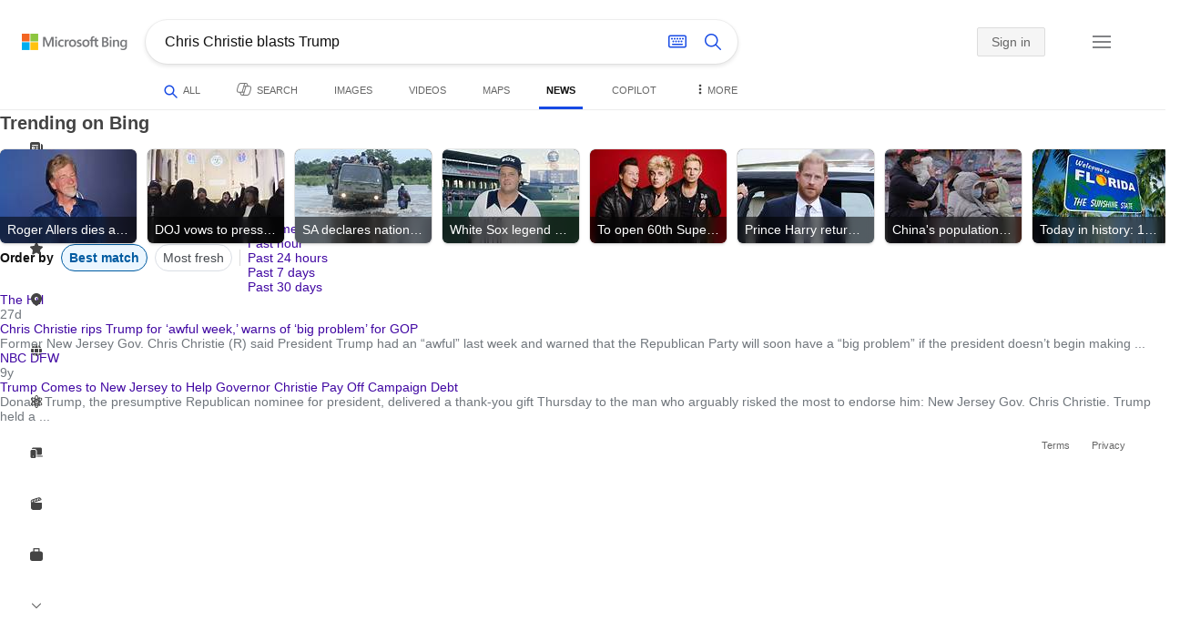

--- FILE ---
content_type: text/html; charset=utf-8
request_url: https://insertmedia.bing.office.net/news/topicview?q=Chris+Christie+blasts+Trump&filters=tnTID%3D%22671928F2-49DD-4b8f-8629-5E760E83F00C%22+tnVersion%3D%225136130%22+Segment%3D%22popularnow.carousel%22+tnCol%3D%2241%22+tnOrder%3D%222a55fd56-c5ea-4947-ad12-a924d57e5a06%22&nvaug=%5BNewsVertical+topicviewtype%3D%222%22%5D&form=NWBTTC
body_size: 110461
content:
<!DOCTYPE html><html dir="ltr" lang="en" xml:lang="en" xmlns="http://www.w3.org/1999/xhtml" xmlns:Web="http://schemas.live.com/Web/"><script type="text/javascript" nonce="eyRxpGO8Nxkcfcqs+8q3R6Xp/JhRAeru6g6hE7q7CCE=" >//<![CDATA[
si_ST=new Date
//]]></script><head><!--pc--><title>Chris Christie blasts Trump - Search News</title><meta name="viewport" content="width=device-width, initial-scale=1.0, minimum-scale=1.0" /><meta content="News from world, national, and local news sources, organized to give you in-depth news coverage of sports, entertainment, business, politics, weather, and more." name="description" /><meta name="google-site-verification" content="VzfM4za4H11_86chQrBcWeQ3ezt9R_7Hm4_L3pgjExw" /><meta content="noindex" name="robots" /><meta content="text/html; charset=utf-8" http-equiv="content-type" /><meta name="referrer" content="origin-when-cross-origin" /><link rel="icon"
                      href="/sa/simg/favicon-trans-bg-blue-mg.ico" /><script type="text/javascript" nonce="eyRxpGO8Nxkcfcqs+8q3R6Xp/JhRAeru6g6hE7q7CCE=">//<![CDATA[
_G={Region:"US",Lang:"en-US",ST:(typeof si_ST!=='undefined'?si_ST:new Date),Mkt:"en-US",RevIpCC:"us",RTL:false,Ver:"04",IG:"6CB8BB29222C4643AB0F6A1755E9B275",EventID:"696e329a38494b839dcb087d2e89f678",MN:"SERP",V:"web",P:"SERP",DA:"CHIE01",CID:"18A33318DC8D6D0C09D825FEDD0B6CF4",SUIH:"ZH0bT8D3NIfzJjT8t4zaiw",adc:"b_ad",EF:{cookss:1,bmcov:1,crossdomainfix:1,bmasynctrigger:1,bmasynctrigger3:1,getslctspt:1,newtabsloppyclick:1,chevroncheckmousemove:1,sharepreview:1,shareoutimage:1,sharefixreadnum:1,clickbackRSAfterOnP1:1,clickbackRSonTopW:1,cbrsTopWMainline:1,cbRSHoveronTopW:1,clickbackRSonAdAlgo:1,enableClickbackRSInTab:1,isClickbackRSInTab:1,enableMultiCBRS:1,sharepreviewthumbnailid:1,shareencodefix:1,chatskip2content:1,fablogfix:1,uaclickbackas:1,uaasnodisappear:1,hoverlinkoriginal:1,clearuspreo:1,fixTypeToSearchIssueTreatment:1,webcsco:1,bmbu:1},gpUrl:"\/fd\/ls\/GLinkPing.aspx?",Salt:"CfDJ8HAK7eZCYw5BifHFeUHnkJGyy5Ftjjo6NvBIKwrTk-6F_LOhrI5ooHcmKjRJCBuiZovHyOWRbK0Inxzk4A0pDVRFa3DhMUm8lgGa7PgRu3wJ6mBljR4Pe3Qoq-HbVkvkgJGhCxkwhlNz1rJSCQDYXYExKkqAcU1X3IDhfoa-QlxdxKagNQ0ONFTOp3q7lZXB1A" }; _G.lsUrl="/fd/ls/l?IG="+_G.IG+"&CID="+_G.CID ;curUrl="https:\/\/insertmedia.bing.office.net\/news\/topicview";_G.EnableCompression=true;_G.XLSC="\/web\/xlsc.aspx"; _G.XLS="\/web\/xls.aspx"; _G.XLSM="\/threshold\/xls.aspx";_G.XLSOvr=8;_G.XLSThrottle=500;_G.XLSNoFlush=true; _G.DirectLogFlight=3; function directLog(d,g,f){if(window.Log&&Log.DirectLog){Log.DirectLog(d,g,f);}else if (window.sj_gx){var x=sj_gx();x.open('GET',_G.lsUrl+"&Type=Event.ClientInst&DATA="+d+"&dl=4");x.send()}}; _G.LSP = "/fd/ls/lsp.aspx?dl=3";_G.DLPState = 1;function si_T(a){var ig='';if(!(a.length>2&&a.substring(0,3)==="IG=")){ig='IG='+_G.IG;}if(document.images){_G.GPImg=new Image;_G.GPImg.src=_G.gpUrl+ig+'&CID='+_G.CID+'&'+a;}return true;}_G.BAT="0";_G.NTT="600000";_G.CTT="3000";_G.BNFN="Default";_G.LG="160";_G.CBRSHT="400";_G.CBRSHTAM="400";_G.multiCBRSType="4";_G.maxMultiCBRS="4";;_G.InpOpt=true;;_G.EnableRMSINPOpt=true;;
//]]></script><style type="text/css">#b_header #id_h{content-visibility:hidden}#b_results>.b_ans:not(.b_top):nth-child(n+5) .rqnaContainerwithfeedback #df_listaa{content-visibility:auto;contain-intrinsic-size:648px 205px}#b_results>.b_algo:not(.b_algoBorder):nth-child(n+5)>h2{content-visibility:auto;contain-intrinsic-size:608px 24px}#b_results>.b_algo:not(.b_algoBorder):nth-child(n+5) .b_caption:not(.b_rich):not(.b_capmedia):not(.b_snippetgobig):not(.rebateContent){content-visibility:auto;contain-intrinsic-size:608px 65px;padding-right:16px;margin-right:-16px;margin-left:-16px;padding-left:16px}#b_results>.b_algo:not(.b_algoBorder):nth-child(n+5) .b_caption.b_rich .captionMediaCard .wide_wideAlgo{content-visibility:auto;contain-intrinsic-size:370px 120px}#b_results>.b_algo:not(.b_algoBorder):nth-child(n+5) .scs_icn{content-visibility:auto}#b_results>.b_ans:nth-child(n+7) .b_rs:not(.pageRecoContainer){content-visibility:auto;contain-intrinsic-size:608px 296px}#b_results>.b_ans:nth-child(n+7) .b_rs:not(.pageRecoContainer) .b_rsv3{padding-bottom:1px}#b_results>.b_pag{content-visibility:auto;contain-intrinsic-size:628px 45px}#b_footer>#b_footerItems{content-visibility:auto;contain-intrinsic-size:1px 24px}.cnt_vis_hid{content-visibility:hidden}.sw_ddbl:after,.sw_ddbk:after,.sw_ddw:after,.sw_ddgy:after,.sw_ddgn:after,.sw_st:after,.sw_sth:after,.sw_ste:after,.sw_st2:after,.sw_sth2:after,.sw_plus:after,.sw_minus:after,.sw_tpcg:after,.sw_tpcbl:after,.sw_tpcw:after,.sw_tpcbk:after,.sw_close:after,.sb_pagN:after,.sb_pagP:after,.sw_up:after,.sw_down:after,.b_expandToggle:after,.b_fLogo:after,.b_cm:after,.sw_lpoi:after{position:relative}.sw_ddbl:after,.sw_ddbk:after,.sw_ddw:after,.sw_ddgy:after,.sw_ddgn:after,.sw_st:after,.sw_sth:after,.sw_ste:after,.sw_st2:after,.sw_sth2:after,.sw_plus:after,.sw_minus:after,.sw_tpcg:after,.sw_tpcbl:after,.sw_tpcw:after,.sw_tpcbk:after,.sw_close:after,.sb_pagN:after,.sb_pagP:after,.sw_up:after,.sw_down:after,.b_expandToggle:after,.b_fLogo:after,.b_cm:after,.sw_lpoi:after{content:url(/rp/kAwiv9gc4HPfHSU3xUQp2Xqm5wA.png)}.sw_ddbl,.sw_ddbk,.sw_ddw,.sw_ddgy,.sw_ddgn,.sw_st,.sw_sth,.sw_ste,.sw_st2,.sw_sth2,.sw_plus,.sw_minus,.sw_tpcg,.sw_tpcbl,.sw_tpcw,.sb_clrhov,.sb_pagN,.sb_pagP,.sw_up,.sw_down,.b_expandToggle,.b_fLogo,.b_cm,.sw_lpoi{display:inline-block;position:relative;overflow:hidden;direction:ltr}.sw_ddbl:after,.sw_ddbk:after,.sw_ddw:after,.sw_ddgy:after,.sw_ddgn:after,.sw_st:after,.sw_sth:after,.sw_ste:after,.sw_st2:after,.sw_plus:after,.sw_minus:after,.sw_tpcg:after,.sw_tpcbl:after,.sw_tpcw:after,.sw_tpcbk:after,.sb_pagN:after,.sb_pagP:after,.sw_up:after,.sw_down:after,.b_expandToggle:after,.b_fLogo:after,.b_cm:after,.sw_lpoi:after{display:inline-block;transform:scale(.5)}.sw_up:after{display:inline-block;transform:scale(.5,-.5) translateY(-20px)}.sw_sth2:after{display:inline-block;transform:scale(-.5,.5) translateX(56px)}.sw_tpcg,.b_expandToggle,.b_fLogo{display:block}.b_searchbox{padding-right:0}.sw_st,.sw_sth,.sw_ste,.sw_st2,.sw_sth2{height:12px;width:12px}.sw_st:after{transform-origin:-68px -40px}.sw_st2:after{transform-origin:-124px -40px}.sw_sth:after{transform-origin:-152px -40px}.sw_sth2:after{transform-origin:40px -68px}.sw_ste:after{transform-origin:-96px -40px}.sw_ddbl,.sw_ddbk,.sw_ddw,.sw_ddgy,.sw_ddgn{height:4px;width:7px}.sw_ddbl:after,.sw_ddbk:after,.sw_ddw:after,.sw_ddgy:after{transform-origin:-180px -52px}.sw_ddgn:after{transform-origin:-180px -40px}.sw_tpcg,.sw_tpcbl,.sw_tpcw,.sw_tpcbk{height:12px;width:12px}.sw_tpcg:after,.sw_tpcbl:after,.sw_tpcw:after,.sw_tpcbk:after{transform-origin:-218px -40px}.sw_plus{height:8px;width:8px}.sw_plus:after{transform-origin:-198px -40px}.sb_pagP,.sb_pagN{height:40px;width:40px}.shop_page .sb_pagP:after,.bf_wrapper .sb_pagP:after,b_fpage .sb_pagP:after{transform-origin:-430px 0}.shop_page .sb_pagP:hover:after,.shop_page .sb_pagP:active:after,.shop_page .sb_pagP:focus:after,.bf_wrapper .sb_pagP:hover:after,.bf_wrapper .sb_pagP:active:after,.bf_wrapper .sb_pagP:focus:after,.b_fpage .sb_pagP:hover:after,.b_fpage .sb_pagP:active:after,.b_fpage .sb_pagP:focus:after{transform-origin:-514px 0}.shop_page .sb_pagN:after,.bf_wrapper .sb_pagN:after,.b_fpage .sb_pagN:after{transform-origin:-430px 0}.shop_page .sb_pagN:hover:after,.shop_page .sb_pagN:active:after,.shop_page .sb_pagN:focus:after,.bf_wrapper .sb_pagN:hover:after,.bf_wrapper .sb_pagN:active:after,.bf_wrapper .sb_pagN:focus:after,.b_fpage .sb_pagN:hover:after,.b_fpage .sb_pagN:active:after,.b_fpage .sb_pagN:focus:after{transform-origin:-514px 0}@media screen and (forced-colors:active){.sb_pagN:after,.sb_pagP:after{content:""}li.b_pag a.sb_pagN,li.b_pag a.sb_pagP{width:auto}li.b_pag a.b_roths{transform:rotate(0deg)}.b_pag .sw_next,.b_pag .sw_prev{display:block}}.b_expandToggle,.sw_up,.sw_down{height:10px;width:16px}.b_expandToggle:after,.sw_up:after,.sw_down:after{transform-origin:-348px 0}.b_active .b_expandToggle:after,.sw_up:after{transform-origin:-348px 0}.b_icon{width:20px;height:20px;z-index:0}.b_cm{height:10px;width:12px}.b_cm:after{transform-origin:-152px -68px}.sw_lpoi{height:12px;width:8px}.sw_lpoi:after{transform-origin:-48px -40px}.b_pag .b_roths{transform:rotate(180deg)}z{a:1}z{a:1}html,body #b_results .b_no{background-color:#fff}#b_results>li a{color:#4007a2}#b_results>li a:visited{color:#4007a2}#b_results>li{background-color:#fff}.ccmc{background-color:#ccc}.ccmc:active{background-color:#36b}#b_tween .b_selected,div.b_dropdown .b_selected,#b_tween a.ftrH.b_selected:hover{background:#e1e0df}#b_tween .b_toggle:hover,#b_tween .ftrH:hover{background:#f2f2f2}.b_scroll{background:#999;border-color:#999}.b_scroll:hover{background:#4d4d4d}.b_dropdown{background-color:#fff;border-color:#e5e5e5}.ctxt,select,input[type="text"]{color:#444;border-color:#ddd}.b_dark select{background-color:#292827}.ccal{border-color:#ddd}.ccal:hover,.ctxt:hover,select:hover,input[type="text"]:hover{box-shadow:0 1px 2px 0 rgba(0,0,0,.1)}.b_dark select:hover{background-color:#292827}.ctxt:focus,select:focus,input[type="text"]:focus{color:#444;border-color:#919191;box-shadow:0 1px 2px 0 rgba(0,0,0,.1)}.ccal input[type="text"],.ccal input[type="text"]:hover,.ccal input[type="text"]:focus{color:#444}.ccal.ccal_rfs input[type="text"],.ccal.ccal_rfs input[type="text"]:hover,.ccal.ccal_rfs input[type="text"]:focus{color:#666}label{color:#767676}#b_results ::placeholder{color:#767676;opacity:1}#b_results :-ms-input-placeholder{color:#767676}#b_results ::-webkit-input-placeholder{color:#767676}#b_results input[type="text"]:disabled{color:#ccc}a,#b_tween a:visited,#b_results .b_no a{color:#4007a2}a:visited,#b_results>li a:visited{color:#4007a2}.trgr_icon .c_tlbxTrgIcn.sw_css{border-color:#444 transparent}.b_posText{color:#006d21}.b_negText{color:#c80000}#b_context .b_entityTitle,#b_results .b_entityTitle{color:#444}#b_context .b_entitySubTitle,#b_results .b_entitySubTitle{color:#767676}body,.b_promoteText,#b_tween a.ftrH:hover,.b_expando,.b_expando h2,.b_expando h3,.b_expando h4,.b_expando .b_defaultText,.b_active a,.b_active a:visited,.b_active a:hover,#b_results>.b_pag a,#b_results .b_no,#b_content a.cbl:visited,#b_content a.cbl{color:#71777d}#b_tween,#b_tween a.ftrH{color:#70757a}.b_top,.b_top .b_promoteText{color:#444}.b_alert,.sb_alert,.b_pAlt,#b_results .b_no .b_alert,#b_results .b_no .sb_alert,#b_results .b_no .b_pAlt{color:#d90026}#b_results .b_alert,#b_results .sb_alert,#b_results .b_pAlt{color:#d90026}.b_demoteText,.b_secondaryText,.b_attribution,.b_factrow,.b_focusLabel,.b_footnote,.b_ad .b_adlabel,#b_tween .b_dropdown a,.b_expando .b_subModule,.b_expando .b_suppModule,.b_algo .b_vList td{color:#767676}.b_algo .b_factrow{color:#767676}.b_caption,.snippet{color:#71777d}.b_top .b_caption{color:inherit}.ciot{background-color:#000}#b_context .b_subModule,#b_results .b_subModule,.overlay-container .b_subModule{border-bottom:1px solid #ececec}#b_context .b_sideBleed:last-child .b_subModule,#b_results .b_sideBleed:last-child .b_subModule,.overlay-container .b_sideBleed:last-child .b_subModule{border-bottom:0}.b_subModule h2{color:#111}.c_tlbx,.c_tlbxIS{border-color:#999;background:#fff}.sw_poi{color:#fff}.sw_poia{color:#fff}.sc_errorArea>.sc_error,.sc_errorArea>.sc_error h1,.sc_errorArea>.sc_error h3{color:#71777d}.sc_errorArea font[color=red]{color:#d90026!important}.b_caption p strong,.b_caption .b_factrow strong,.b_secondaryText strong{color:#767676}.b_belowcaption .b_secondaryText{color:#767676!important}#b_context .b_ans,#b_rrat_cont .b_ans,#b_context #wpc_ag,#b_rrat_cont #wpc_ag{background-color:#fff}#b_context .b_posText,#b_rrat_cont .b_posText,.b_expando .b_posText{color:#006d21}#b_context .b_negText,#b_rrat_cont .b_negText,.b_expando .b_negText{color:#c80000}#b_context,#b_rrat_cont,#b_context .wpc_rifacts,#b_rrat_cont .wpc_rifacts,#b_context .b_defaultText,#b_rrat_cont .b_defaultText{color:#71777d}#b_context .b_alert,#b_rrat_cont .b_alert,#b_context .sb_alert,#b_rrat_cont .sb_alert,#b_context .b_pAlt,#b_rrat_cont .b_pAlt{color:#d90026}#b_content .b_lowFocusLink a,#b_context .b_secondaryText,#b_rrat_cont .b_secondaryText,#b_context .b_attribution,#b_rrat_cont .b_attribution,#b_context .b_factrow,#b_rrat_cont .b_factrow,#b_context .b_footnote,#b_rrat_cont .b_footnote,#b_context .b_ad .b_adlabel,#b_rrat_cont .b_ad .b_adlabel,.b_expando .b_secondaryText,.b_expando .b_attribution,.b_expando .b_factrow,.b_expando .b_footnote,#b_tween .b_nonselectable{color:#767676}#b_context .b_footnote a,#b_rrat_cont .b_footnote a,.b_promtext{color:#111}#b_context .b_pointer.b_mhdr:hover .b_secondaryText,#b_rrat_cont .b_pointer.b_mhdr:hover .b_secondaryText{color:#36b}z{a:1}.b_footer{background-color:transparent}.b_footer,.b_footer a,.b_footer a:visited{color:#666}#b_results>.b_ad a{color:#4007a2}#b_results>.b_ad a:visited{color:#4007a2}#b_context>li.b_ad,#b_rrat_cont>li.b_ad{color:#71777d;background-color:#fff}#b_context>li.b_ad a,#b_rrat_cont>li.b_ad a{color:#4007a2}#b_context>li.b_ad a:visited,#b_rrat_cont>li.b_ad a:visited{color:#4007a2}.b_ad .b_caption p strong,.b_ad .b_caption .b_factrow strong,.b_ad .b_secondaryText strong{color:#767676}cite,#b_results cite.sb_crmb a,#b_results cite a.sb_metalink,#b_results .b_adurl cite a,#bk_wr_container cite a{color:#444}.b_ad cite,.b_ad cite a{color:#006d21}#b_context cite,#b_rrat_cont cite,#b_context cite a,#b_rrat_cont cite a,.b_expando cite,.b_expando cite a{color:#444}.b_button:hover,.b_button:visited,.b_hlButton,.b_hlButton:hover,.b_hlButton:visited,.b_foregroundText,.ciot{color:#fff}.b_button:hover,.b_hlButton{background-color:#0072c5}.b_button:active,.b_hlButton:active{background-color:#333}.b_hlButton:hover{background-color:#106ebe}.b_border,.b_button,.b_hlButton{border-color:#ccc}#b_results>.b_pag{background-color:transparent}#b_results>.b_pag a:hover{background-color:#f4f4f4}#b_results>.b_pag .sb_pagS_bp:hover{background-color:#fff}#b_results>.b_pag a.sb_pagP:hover,#b_results>.b_pag a.sb_pagN:hover{background-color:inherit}#b_results>.b_pag .sb_pagS_bp{color:#111}.b_pag a{border:3px solid transparent}.b_pag a.sb_bp{border:0;border-bottom:3px solid transparent}.b_pag .sb_pagS,.b_pag a.sb_pagS_bp{border-color:var(--bing-smtc-foreground-content-neutral-secondary-alt)}z{a:1}z{a:1}#b_results>.b_ad{color:#71777d;background-color:#f9fcf7}#b_results,#b_results .b_defaultText,#b_results>.b_pag a:hover,#b_tween .b_selected,#b_tween a.ftrH.b_selected,#b_tween a.ftrH.b_selected:hover,#b_tween .b_toggle:hover,#b_tween .b_highlighted,#hlcchcxmn label{color:#71777d}html,body,h1,h2,h3,h4,h5,h6,p,img,ol,ul,li,form,table,tr,th,td,blockquote{border:0;border-collapse:collapse;border-spacing:0;list-style:none;margin:0;padding:0}html{overflow-y:scroll}#b_content{clear:both;min-height:316px;padding:41px 0 0 160px}#b_pole{margin:-25px 0 15px -160px;padding-left:180px}#b_tween~#b_pole{margin-top:3px}.b_underSearchbox~#b_pole{margin-top:0}#b_context,#b_rrat_cont{margin:0 0 0 60px;padding:0 20px}#b_context .b_ans,#b_rrat_cont .b_ans,.b_expando .b_ans,#b_context .b_ad,#b_rrat_cont .b_ad,.b_card{margin:0 -20px}#b_context .b_ans,#b_rrat_cont .b_ans,.b_expando .b_ans{padding:10px 20px 0}#b_context .b_ad,#b_rrat_cont .b_ad{padding:10px 20px}.b_card{padding:15px 20px}#b_results,#b_context,#b_rrat_cont,#b_tween>span,.b_hList>li,.c_tlbxTrg,.b_hPanel>span,.ccal .ccali,.b_footerRight,.b_hPanel .b_xlText,.b_hPanel .cico,.b_moreLink,.b_label+.b_hList,.lc_bks,.lc_bkl,.fiw,.csrc,.b_footnote .cico,.b_algo .b_title H2,.b_algo .b_title>div,.b_algo .b_title .b_suffix>div,h3{display:inline-block}.b_pointer{cursor:pointer}label,.b_ad .b_adlabel,.c_tlbxTrgIcn{display:block}#b_tween{margin-top:-28px;padding-bottom:0}.b_underSearchbox~#b_tween{margin-top:-2px}#b_tween,#b_tween .ftrH{height:30px}#b_tween>span{padding-right:25px}#b_results>li{margin:0 0 2px}#b_results>li,#b_results>.b_ad{padding:10px 20px}#b_results>.b_ans{padding:12px 20px 0}#b_results>.b_algo{padding:12px 20px 0}#b_results>li .b_fullb{margin-left:-20px;margin-right:-20px}#b_results>.b_ad{padding-right:18px;border-right:2px solid #e5e5e5}#b_results>li:first-child,#b_results>li:first-child.b_bfb_mainline.b_ans:empty+li:not(.b_ans.b_topborder){padding-top:10px}#b_results>.b_pag{padding:18px 0 40px 20px}#b_results>.si_pp,.sb_hbop,.b_hide,.ttl,#sw_tfbb,.sw_next,.sw_prev,#id_d,.b_hidden img{display:none}.b_hidden{visibility:hidden}#b_context .b_ans,#b_rrat_cont .b_ans,.b_expando .b_ans{margin-bottom:5px}#b_context .b_ad,#b_rrat_cont .b_ad{margin-bottom:5px}main,aside,.b_inlineList li,.b_inlineList div,.b_factrow li{display:inline}.b_footerRight,td,th,#b_context,#b_rrat_cont,.b_hList>li{vertical-align:top}.b_footer{width:100%;padding:12px 0}.c_tlbxTrg{width:15px;height:14px;margin:-1px 6px -3px 2px}.c_tlbxTrgIcn{margin:4px 0 2px 3px}.c_tlbx{position:absolute;z-index:6;border:1px solid;padding:10px}.c_tlbxIS{border-bottom:1px solid}.b_gridList ul:first-child,.b_vlist2col ul:first-child{margin:0 20px 0 0}.b_gridList li,.b_vlist2col li{padding:0 0 10px}.b_vlist2col.b_deep li{padding:0 0 10px}.b_overhangR .b_vlist2col ul:first-child{margin:0 15px 0 0}.b_overhangR .b_vlist2col ul{width:180px}.b_deep p{height:33px}#b_context .b_ad .b_adlabel,#b_rrat_cont .b_ad .b_adlabel,#b_content .b_expanderControl .sw_plus,.sc_rf form,form.sc_rf,.b_lBMargin{margin-bottom:10px}.b_ad li,#b_results .b_ad .b_adlabel{margin-bottom:8px}.b_ad li:last-child{margin-bottom:0}.b_ad li li,.b_ad li li:last-child{margin:0}#b_results .b_ad .b_vlist2col,#b_results .b_ad .b_factrow,#b_results .b_ad .b_bcfactrow{margin-top:-6px}#b_results .b_ad .sb_adRA .b_vlist2col{padding-left:0}.sx_ci{border:1px solid #e5e5e5;margin-top:3px;width:80px;height:60px}.b_favicon{margin:0 .5em 0 0}.b_imagePair:after,.b_vlist2col:after,.b_gridList:after{clear:left}.b_imagePair.reverse:after,.b_overhangR:after{clear:right}.b_clear,#b_results>li:after,.b_clearfix:after{clear:both}#b_results>li:after,.b_clearfix:after,.b_imagePair:after,.b_vlist2col:after,.b_gridList:after,.b_overhangR:after{content:'.';display:block;height:0;visibility:hidden}.b_vlist2col ul,.b_gridList ul,.b_float,.b_footer,.b_float_img,.b_pag li,.b_mhdr h2{float:left}.b_floatR_img,.b_floatR,.wr_tc{float:right}.b_overflow,.b_hList li,.b_1linetrunc,.b_deep p,.b_imageOverlayWrapper{overflow:hidden}.b_ansImage{padding:2px 10px 0 0}.b_creditedImg img,.b_creditedImg .cico{padding-bottom:1px}h4,.sa_uc>.b_vList>li>table td,.b_smBottom,#b_context .b_ad h2,#b_rrat_cont .b_ad h2,.b_attribution,.b_secondaryFocus,.b_focusTextLarge,.b_focusTextMedium,.b_focusTextSmall,.b_focusTextExtraSmall,.b_snippet{padding-bottom:2px}.b_factrow{padding-bottom:2px}h2,.b_focusLabel,label{padding-bottom:3px}.b_vPanel .b_vPanel>div,.b_vList .b_vPanel>div{padding-bottom:5px}.b_dataList li,.b_mBottom{padding-bottom:5px}.b_lBottom,.b_entitySubTitle{padding-bottom:12px}#b_context .b_subModule h2,#b_rrat_cont .b_subModule h2,#b_results .b_subModule h2{padding-bottom:16px}#b_results .sp_recourse.b_lBottom,.b_caption,.b_moreLink,.b_footnote,.b_hList>li,#b_context h2,#b_rrat_cont h2,#b_context h2.b_entityTitle,#b_rrat_cont h2.b_entityTitle,#b_results .b_ad .b_factrow,#b_results .b_ad .b_bcfactrow,.overlay-container .b_subModule h2,.b_expando h2,.b_no h1,.b_no h4,.b_no li,.b_prominentFocusLabel,.ht_module,.b_locStr{padding-bottom:10px}.b_vPanel>div,.b_vList>li{padding-bottom:10px}#b_results .b_ans>.b_factrow:last-child{padding-bottom:10px}.b_vList .b_hList>li,.b_vPanel .b_hList>li,#b_content .ht_module h2,.b_vList .b_float_img,.b_creditedImg .b_footnote,.b_creditedImg .cico img,#b_results>.b_ad,.b_suppModule .b_mhdr,.b_vList>li>.tab-container,.b_vPanel>div>.tab-container,.b_ad .b_deep h3,#b_content .b_float_img_nbp{padding-bottom:0}.b_caption .b_factrow:last-child,#b_results .b_caption .b_factrow:last-child,.b_caption>.b_dataList:last-child li:last-child,.b_caption .b_moreLink:last-child,.b_vList .b_moreLink:last-child,.b_vList .b_factrow:last-child,.b_hList .b_factrow:last-child,.b_vPanel .b_factrow:last-child,.b_caption .b_attribution:last-child,.b_vList .b_attribution:last-child,.b_hList .b_attribution:last-child,.b_vPanel .b_attribution:last-child,.b_vList>li>table:last-child tr:last-child td,.b_vPanel>div>table:last-child tr:last-child td,.b_vList .b_focusLabel:last-child,.b_vPanel .b_focusLabel:last-child,.b_vList .b_prominentFocusLabel:last-child,.b_vPanel .b_prominentFocusLabel:last-child,.b_vList .b_secondaryFocus:last-child,.b_vPanel .b_secondaryFocus:last-child,.b_vList .b_focusTextExtraSmall:last-child,.b_vPanel .b_focusTextExtraSmall:last-child,.b_vList .b_focusTextSmall:last-child,.b_vPanel .b_focusTextSmall:last-child,.b_vList .b_focusTextMedium:last-child,.b_vPanel .b_focusTextMedium:last-child,.b_vList .b_focusTextLarge:last-child,.b_vPanel .b_focusTextLarge:last-child,.b_vList h4:last-child,.b_vPanel h4:last-child,.b_vPanel .b_caption:last-child,.b_vPanel .b_vList:last-child>li:last-child,.b_vPanel .b_footnote:last-child{padding-bottom:0}.b_vList .b_vPanel,.b_vPanel .b_vPanel{margin-bottom:-5px}.b_hList .b_vList,.b_hList .b_vPanel{margin-bottom:-10px}.ht_module .sc_rf form.lc_bk,.b_mBMargin,.wpcbcc{margin-bottom:5px}#b_results .b_no{margin:0 0 80px}.b_rich{padding-top:3px}h2+.b_rich{padding-top:2px}.b_algo .b_attribution img{vertical-align:text-bottom}.b_smLeft{padding-left:2px}.b_lLeft,.b_floatR_img,.b_suffix,.b_footnote .cico{padding-left:10px}.wr_tc,.b_xlLeft,.b_deep,#b_results .b_ad .b_vlist2col,#b_tween{padding-left:20px}h2 .b_secondaryText{margin-left:5px}.b_hList.b_imgStrip>li{padding-right:1px}.b_smRight{padding-right:2px}.fiw,.lc_bkl,.b_mRight,.b_label,.csrc{padding-right:4px}.b_lRight,.b_imgStrip .imgData,.b_underSearchbox .b_label{padding-right:10px}.b_hPanel>span,.b_hList>li{padding-right:10px}.b_hPanel.wide>span,.b_xlRight{padding-right:20px}.b_hList.b_imgStrip>li:last-child,.b_hList>li:last-child,.b_hPanel>span:last-child,td:last-child,th:last-child,#b_tween>span:last-child{padding-right:0}.b_twoColumn>div:first-child{padding-right:30px}.b_overhangR{margin-right:-30px;padding-right:150px}.wr_tc{margin-right:-150px}.wr_et{margin-right:-120px}.b_tbl{margin-right:-10px}.b_border,.b_button,.b_hlButton,.b_scroll,.b_dropdown{border-width:1px;border-style:solid}.b_button,.b_hlButton{line-height:30px;text-decoration:none;text-align:center;cursor:pointer;padding:0 15px;min-width:50px}.lc_bks .cbtn{margin-top:15px}#b_context .b_subModule,#b_rrat_cont .b_subModule,#b_results .b_subModule,.b_expando .b_subModule{padding:0 19px 0 19px;margin-bottom:16px}#b_context .b_subModule .b_lBottom.lo_im_ov,#b_rrat_cont .b_subModule .b_lBottom.lo_im_ov{padding-bottom:0;margin-bottom:12px}.overlay-container .b_subModule{padding-bottom:0;margin-bottom:16px}#b_context .b_sideBleed:last-child .b_subModule,#b_rrat_cont .b_sideBleed:last-child .b_subModule,#b_results .b_sideBleed:last-child .b_subModule,.b_subModule .b_subModule:last-child{margin-bottom:0}.b_dropdown{position:absolute;z-index:6}.b_scroll{position:relative;top:0;width:5px;height:20px}.b_pag a{display:block;min-width:34px;margin-right:10px;text-align:center;height:34px;line-height:34px}.b_pag a.sb_bp{min-width:40px;margin-right:20px;height:37px;line-height:42px}.b_pag .b_widePag{margin-right:28px}.b_pag a.sb_pagN,.b_pag a.sb_pagP{min-width:0;height:30px;width:30px;border:0;margin-top:5px;padding:1px}.b_pag a.sb_pagN_bp,.b_pag a.sb_pagP_bp{height:40px;width:40px;margin-top:0}.b_pag .sw_prev,.b_pag .sw_next{margin:2px}.b_mhdr{margin:-15px 0 -5px;padding:15px 0 5px}.b_mhdr .sw_up,.b_mhdr .sw_down{margin-top:10px}.b_mhdr .b_moreLink,.b_mhdr .b_secondaryText{margin-top:6px}.b_vPanel .sc_rf form,.b_suppModule .b_mhdr{margin-bottom:0}.b_rTxt{text-align:right}.b_cTxt{text-align:center}.b_jTxt{text-align:justify}table{width:100%;word-wrap:break-word}td,th,.b_float_img{padding:0 10px 10px 0}th{text-align:left}.sw_poi,.sw_poia{float:left;margin:-3px 5px 0 0;line-height:20px;text-align:center}.ctxt,select,input[type="text"]{outline:0;padding:0 11px;height:30px;border-width:1px;border-style:solid;border-radius:2px}.ctxt.b_focusTextMedium{padding:3px 11px 8px 11px;height:57px}.ctxt.b_outTextBox{border-top:4px solid #919191;padding:0 11px 8px 11px}.ctxt.b_outTextBox:focus{border-top-width:1px;padding-top:3px}select{padding:0 0 0 11px;height:32px}input.ctxt,.ccal input,.ccal .ccali,.b_favicon,.b_footnote .cico{vertical-align:middle}.ccal .ctxt,.ccal .ctxt:hover,.ccal .ctxt:focus,.ccal .ccali{background:none;border:0;box-shadow:none}.ccal{border-width:1px;border-style:solid}.ccal .ccali{height:30px}.ccal .ccalp{padding:5px 5px 0 5px}.b_underSearchbox{margin:-20px 20px 14px}.b_underSearchbox .b_hList>li{padding:0 8px 0 0}.b_compactSearch label{float:left;margin:7px 10px 0 0}.b_compactSearch input{margin-right:0;float:left}.b_compactSearch .cbtn{border-left:0}.b_footer table{width:520px;margin:15px 20px 0 120px}#b_footerItems ul{display:block}#b_footerItems li{display:inline;float:right}#b_footerItems span{margin-right:24px;margin-left:24px;float:right}#b_footerItems a{margin-right:24px;font-size:11px}#b_footerItems{line-height:24px;padding:0 20px 0 24px;font-size:11px}.b_footerRight{margin:13px 0 0 50px}.b_1linetrunc{text-overflow:ellipsis;white-space:nowrap}div.cico.b_capImg{margin-bottom:4px}.b_imageOverlayWrapper{margin:-20px 0 0;height:20px}.b_imageOverlay{color:#fff;background-color:#000;padding:5px}.ansP,.ansPF{padding-left:30px}.ansP .wpc_pin,.ansPF .wpc_pin{margin-left:-30px}#b_context .rssmgrp .b_subModule,#b_rrat_cont .rssmgrp .b_subModule,.overlay-container .rssmgrp .b_subModule{border-bottom:0}#b_context .b_entitySubTitle,#b_rrat_cont .b_entitySubTitle,#b_results .b_entityTP .b_entitySubTitle{margin-top:-9px}.b_entityTP .b_infocardTopR .b_floatR_img{padding-bottom:10px}.b_vmparent{display:-ms-flexbox;display:-webkit-flex;display:flexbox;display:-webkit-box;display:flex;align-items:center}.b_relative{position:relative}:root{--lgutter:160px;--lgutterrev:-160px;--polepadl:180px;--polepadl2:120px;--dtabpadl:170px;--rgutter:80px;--crleft:888px;--bminwidth:1320px}z{a:1}input,textarea,h4,h5{font:inherit;font-size:100%}body,.b_no h4,h2 .b_secondaryText,h2 .b_alert,.b_underSearchbox,#b_header{font:14px/normal "Arial",Helvetica,Sans-Serif}h1,h2,h3{font:13px/1.2em "Arial",Sans-Serif}h2{font-size:20px;line-height:28px}.sb_add h2{line-height:28px}h3,.b_no h1{font-size:18px;line-height:22px}cite{font-style:normal}.sb_alert a{font-style:italic}#b_content,#b_context,#b_rrat_cont,.b_expando{line-height:1.2em}cite,#b_context,#b_rrat_cont,.b_expando,#vidans2{word-wrap:break-word}#sa_ul li,.nowrap{white-space:nowrap}.b_footer{line-height:18px}.b_attribution,#b_content .b_attribution{font-size:16px;line-height:24px}#b_content main #b_results .b_algo cite{font-size:14px}.ba_title>h2+cite{font-size:16px;line-height:24px;padding-top:1px}.b_subModule h2{font-size:18px;line-height:22px}.b_smText,.b_footnote,.ciot{font-family:"Arial",Helvetica,Sans-Serif;font-size:11px;line-height:normal}.b_footnote{line-height:16px}.b_ad .b_adlabel,.b_ad .b_adlabel strong{font:12px/normal "Arial",Helvetica,Sans-Serif}.b_mText{font:16px/22px "Arial",Helvetica,Sans-Serif}.b_focusLabel{font:16px "Arial",Sans-Serif;line-height:20px}.b_secondaryFocus{font:13px "Arial",Helvetica,Sans-Serif;line-height:18px}.b_focusTextExtraSmall{font:18px "Arial",Sans-Serif;line-height:1.3em}h2.b_entityTitle,.b_prominentFocusLabel,.b_xlText{font-size:24px;font-family:"Arial",Sans-Serif;line-height:1.2em}h2.b_entityTitle{line-height:normal}.b_entitySubTitle{font-size:13px;line-height:18px}.b_focusTextSmall,.b_focusTextMedium,.b_focusTextLarge{font:400 28px "Arial",Sans-Serif}.b_focusTextMedium{font-size:40px;line-height:48px}.b_focusTextLarge{font-size:54px;line-height:64px}.b_focusTextSmall{font-size:28px;line-height:38px}h2.b_topTitle{font-size:20px;line-height:28px}.sb_add h2.b_topTitle{line-height:28px}strong,.b_active a,.b_no h4,.b_strong,.b_ad .b_adlabel strong,.cbl{font-weight:700}th,h2 strong,h3 strong{font-weight:normal}#b_tween{font-size:14px}#b_tween>span,#b_tween .ftrH{line-height:30px}.b_attribution cite{unicode-bidi:normal}a,.b_algoheader a:hover,.b_topbar a:hover,.b_pag a:hover,.cbtn:hover,.cbtn a:hover,.b_hlButton:hover,.ftrB a:hover,.b_algo:hover .b_vList h2 a,.b_algo:first-child:hover .b_vList h2 a,#b_header:hover~#b_content #b_pole~#b_results li:first-child.b_ad li:first-child h2 a,#b_header:hover~#b_content #b_pole~#b_topw li:first-child.b_ad li:first-child h2 a,#b_header:hover~#b_content #b_pole~#b_results li:first-child.b_algo h2 a,#b_header:hover~#b_content #b_topw~#b_results li:first-child.b_algo h2 a,#b_results>.b_ans:hover .ent_cnt h2>a,#b_results>.b_ans:hover .sp_requery h2>a,#b_results>.b_ans .b_rich>.b_vList>li:hover h5.b_lBMargin>a{text-decoration:none}a:hover,.b_algoheader a h2:hover,.b_algo:first-child:hover h2 a,.b_algo .b_underline a,.sb_add .b_underline a,#b_results>.b_ad li .sb_adTA:hover h2 a,#b_topw>.b_ad li .sb_adTA:hover h2 a,#b_header:hover~#b_content #b_results li:first-child.b_ad li:first-child div.sb_adTA h2 a,#b_header:hover~#b_content #b_topw li:first-child.b_ad li:first-child div.sb_adTA h2 a,#b_header:hover~#b_content #b_results li:first-child.b_algo h2 a,#b_results li.b_msg.b_canvas a:focus-visible{text-decoration:underline}z{a:1}z{a:1}#b_results>li.b_ans.b_topborder{padding:15px 19px 10px 19px;margin-bottom:12px;border-radius:6px;margin-top:0}#b_results>li.b_ans.b_topborder .bgtopgr{border-bottom-left-radius:6px;border-bottom-right-radius:6px}#b_results>li.b_ans.b_topborder .bgtopwh{border-radius:6px 6px 0 0}#b_results li.b_ans:not(.b_bfb_mainline:empty)~.b_topborder{margin-top:10px}#b_results li.b_ad~.b_ans.b_topborder{margin-top:12px}#b_results>li.b_ans.b_topborder.b_tophb{border:1px solid #ddd;box-shadow:none;padding:0}#b_results>li.b_ans.b_topborder,#b_results>li.b_ans.b_topborder.b_tophb.b_topshad{box-shadow:0 0 0 1px rgba(0,0,0,.05);border:0}.b_tophb .b_tophbh{padding:15px 19px 16px 19px}.b_tophb .b_tophbb{border-top:1px solid #ddd;padding:15px 19px 19px 19px}.b_topshad .b_tophbb{padding-bottom:10px}.b_tophb .b_tophbb.bgbtopnone{border-top:0}.b_tophb .bgtopwh{background-color:#fff}.b_tophb .bgtopgr{background-color:#f5f5f5}#b_results>.b_ad+.b_top{margin-top:0}.b_top .b_attribution+.b_rich,.b_top .b_factrow+.b_rich{padding-top:8px}.b_top .b_topTitle+.b_rich{padding-top:12px}.b_tHeader,.b_demoteText,.b_secondaryText,.b_attribution,.b_factrow,.b_focusLabel,.b_footnote,.b_ad .b_adlabel,#b_tween .b_dropdown a,.b_expando .b_subModule,.b_expando .b_suppModule,.b_algo .b_vList td,#b_content .b_lowFocusLink a,#b_context .b_secondaryText,#b_rrat_cont .b_secondaryText,#b_context .b_attribution,#b_rrat_cont .b_attribution,#b_context .b_factrow,#b_rrat_cont .b_factrow,#b_context .b_footnote,#b_rrat_cont .b_footnote,#b_context .b_ad .b_adlabel,#b_rrat_cont .b_ad .b_adlabel,.b_expando .b_secondaryText,.b_expando .b_attribution,.b_expando .b_factrow,.b_expando .b_footnote{color:#767676}.b_ad .b_secondaryText{color:var(--bing-smtc-foreground-content-neutral-tertiary)}#b_context .b_mhdr:hover .b_secondaryText,#b_rrat_cont .b_mhdr:hover .b_secondaryText,.b_expando .b_mhdr:hover .b_secondaryText{color:#001ba0}#b_results>.b_top .b_prominentFocusLabel,#b_results>.b_top .b_topTitle,#b_results>.b_top .b_focusTextExtraSmall,#b_results>.b_top .b_focusTextExtraSmall a,#b_results>.b_top .b_focusTextSmall,#b_results>.b_top .b_focusTextSmall a,#b_results>.b_top .b_focusTextMedium,#b_results>.b_top .b_focusTextMedium a,#b_results>.b_top .b_focusTextLarge,#b_results>.b_top .b_focusTextLarge a{color:#111}span.b_negText.b_focusTextExtraSmall{color:#c80000!important}span.b_posText.b_focusTextExtraSmall{color:#006d21!important}.b_top .b_focusTextExtraSmall a,.b_top .b_focusTextSmall a,.b_top .b_focusTextMedium a,.b_top .b_focusTextLarge a{text-decoration:none}#b_results>.b_top:hover .b_focusTextExtraSmall a,#b_results>.b_top:hover .b_focusTextSmall a,#b_results>.b_top:hover .b_focusTextMedium a,#b_results>.b_top:hover .b_focusTextLarge a{color:#001ba0}#b_results>.b_top .b_focusTextExtraSmall a:hover,#b_results>.b_top .b_focusTextSmall a:hover,#b_results>.b_top .b_focusTextMedium a:hover,#b_results>.b_top .b_focusTextLarge a:hover{text-decoration:underline}.fc_cal_holder table{font-size:11px}body .fc_cal_holder{border:1px solid #0072c5}body .fc_cal_holder .fc_cal_disabled{color:#767676}body .fc_cal_holder a:link,body .fc_cal_holder a:visited{color:#666}body .fc_cal_holder td,body .fc_cal_holder .fc_cal_disabled,body .fc_cal_holder .fc_cal_days td{width:20px;line-height:20px;padding:0 10px 10px 0}.fc_cal_holder tr td:first-child{padding-left:10px}.fc_cal_holder tr:last-child td{padding-bottom:15px}body .fc_cal_holder .fc_cal_days td{line-height:15px;color:#767676;background-color:#fff}body .fc_cal_holder a{padding:0}body .fc_cal_holder td a:hover,body .fc_cal_holder td a:active,body .fc_cal_holder td.fc_cal_current a:hover,body .fc_cal_holder td.fc_cal_current a:active{background-color:#eee;color:#666}body .fc_cal_holder .fc_cal_monthHolder+.fc_cal_monthHolder{border-left:1px solid #bfdcf0}body .fc_cal_holder .fc_cal_monthHolder{background-color:#fff;border:0;padding:15px 15px 10em 15px}body .fc_cal_holder th div{background-color:#fff;border:0;padding:0 0 15px;color:#666;text-align:center;font-size:13px}body .fc_cal_holder .fc_cal_current a{background-color:#001ba0}body .fc_cal_monthDec.fc_cal_monthChange,body .fc_cal_monthInc.fc_cal_monthChange{background:url(rms://rms:answers:SharedStaticAssets:navchevrons_topRefresh) no-repeat;width:8px;height:12px;background-position:0 -110px;font-size:0}body .fc_cal_monthDec.fc_cal_monthChange{background-position:0 -44px}body .fc_cal_holder .fc_cal_month_first .fc_cal_monthDec{margin:1px 0 0 15px}body .fc_cal_holder .fc_cal_month_last .fc_cal_monthInc{margin:1px 15px 0 0}#b_results .b_attribution,#b_context .b_attribution,#b_rrat_cont .b_attribution,#b_topw .b_wpt_top .b_attribution{line-height:22px}.b_deep,#b_results .b_caption,#b_results .b_snippet,#b_results .b_factrow,#b_results p,#b_context .b_caption,#b_rrat_cont .b_caption,#b_context .b_snippet,#b_rrat_cont .b_snippet,#b_context .b_factrow,#b_rrat_cont .b_factrow,#b_context p,#b_rrat_cont p,#b_topw .b_wpt_top .b_caption,#b_topw .b_wpt_top .b_snippet,#b_topw .b_wpt_top .b_factrow,#b_topw .b_wpt_top p,#snct{line-height:22px}#b_context .b_caption .b_factrow .csrc,#b_rrat_cont .b_caption .b_factrow .csrc{line-height:19px}#b_content .b_deep p{height:44px}#b_content .carousel p,#b_content .b_slideexp p,#b_content #lMapContainer p,#b_content .MicrosoftMap p,#b_content .rwrl p,#b_content .qna_body p,#bw-rqna p,#ecmp_relatedPh p,#na_cl p{line-height:inherit}#b_content .b_imgSetData p,#b_content .b_caption .b_slideexp p{line-height:18px}#b_results #lgb_info .b_factrow{padding-bottom:4px}#snct .imgbig .b_overflow>h4{line-height:normal}#b_results .b_attribution,#b_topw .b_wpt_top .b_attribution,.b_ad h2,.b_deep h3,#snct h4{padding-bottom:0}#b_results .b_attribution .cico,#b_topw .b_wpt_top .b_attribution .cico{border-radius:0}#b_results .b_algo .b_attribution,#b_results .sb_add .b_attribution,#b_topw .b_wpt_top .sb_add .b_attribution{padding:1px 0 0 0}.b_deep h3{line-height:1.2em}#b_results .b_factrow,#b_topw .b_wpt_top .b_factrow{padding-bottom:2px}.b_ans h2.b_topTitle.b_headerTitle{padding-bottom:3px}.b_ans h2.b_lBottom,.b_expando h2{padding-bottom:10px}.b_ans h2,.b_algo h2{padding-bottom:0}z{a:1}.b_ad li,#b_context>.b_ad>ul>li,#b_rrat_cont>.b_ad>ul>li,#b_dynRail>.b_ad>ul>li{margin-bottom:22px}#b_context .b_ad .b_caption,#b_rrat_cont .b_ad .b_caption{padding-bottom:4px}#b_content ol#b_results li.b_ad,#b_content ol#b_topw li.b_ad{padding-bottom:10px;margin-bottom:0}#b_results li.b_ad.b_adBottom{padding-top:11px}#b_topw>li.b_ad:first-child{padding-top:10px}#b_context .b_entityTP,#b_rrat_cont .b_entityTP{padding:9px 19px 4px 19px;margin:-10px -20px -6px -20px;width:100%;box-shadow:0 0 0 1px rgba(0,0,0,.05);border-radius:6px;background:#fff}#b_context .b_entityTP .irp,#b_rrat_cont .b_entityTP .irp{border-radius:6px 6px 0 0;overflow:hidden}.overlay-container .b_entityTP{padding:10px 20px 5px 20px}#b_context .b_ans:not(:first-child)>.b_entityTP,#b_rrat_cont .b_ans:not(:first-child)>.b_entityTP{margin-top:-16px}#b_context .b_ad:not(:last-child),#b_rrat_cont .b_ad:not(:last-child){padding-bottom:15px;border-bottom:1px solid #ebebeb}.b_expando .b_ans{padding-bottom:15px;border-bottom:1px solid #ececec}#b_context .b_ans:not(:last-child),#b_rrat_cont .b_ans:not(:last-child){padding-bottom:5px}#b_context .b_ans .b_entityTP,#b_rrat_cont .b_ans .b_entityTP{margin-bottom:20px}#b_content .b_algo .b_attribution cite strong{font-weight:normal}z{a:1}.b_scopebar li:hover:not(.b_active){border-bottom:3px solid #ccc}#b_header .scopebar_pipe{border-bottom:0}#b_header .b_scopebar li.b_nohov:hover{border-bottom:0}#b_results .b_lineclamp1,#b_context .b_lineclamp1{display:-webkit-box;-webkit-line-clamp:1;-webkit-box-orient:vertical;overflow:hidden;white-space:normal}#b_results .b_lineclamp2,#b_context .b_lineclamp2{display:-webkit-box;-webkit-line-clamp:2;-webkit-box-orient:vertical;overflow:hidden;white-space:normal}#b_results .b_lineclamp3,#b_context .b_lineclamp3{display:-webkit-box;-webkit-line-clamp:3;-webkit-box-orient:vertical;overflow:hidden;white-space:normal}#b_results .b_lineclamp4,#b_context .b_lineclamp4{display:-webkit-box;-webkit-line-clamp:4;-webkit-box-orient:vertical;overflow:hidden;white-space:normal}#b_results .b_lineclamp5,#b_context .b_lineclamp5{display:-webkit-box;-webkit-line-clamp:5;-webkit-box-orient:vertical;overflow:hidden;white-space:normal}z{a:1}z{a:1}:root{--brdcol:#ddd;--secbrdcol:#ececec;--promtxt:#111;--secpromtxt:#444;--regtxt:#666;--sectxt:#767676;--htmlbk:#fff;--cardsbk:#f5f5f5;--cardsbk2:#f5f5f5;--canvasbk2:#fff;--canvasbk3:b-lighterGray;--tealcol2:#00809d}.sw_close{display:inline-block;position:relative;overflow:hidden;direction:ltr;height:12px;width:12px}.sw_close:after{display:inline-block;transform:scale(.5);transform-origin:-218px -40px}.sw_meIc,.sw_spd,.idp_ham,.idp_wlid{position:relative;overflow:hidden;direction:ltr}.sw_meIc:after,.idp_ham:after,.idp_wlid:after{position:relative;transform:scale(.5);display:inline-block}.idp_ham{height:14px;width:20px;vertical-align:top;top:17px}.idp_ham:focus{outline-style:solid;outline-offset:5px}.idp_ham:after{transform-origin:-274px -40px}.idp_ham:hover:after,.idp_ham:active:after,.idp_ham:focus:after{transform-origin:-318px -40px}.idp_wlid,.sw_meIc{height:18px;width:18px}.idp_wlid:after{transform-origin:-48px 0}.rh_reedm .sw_meIc:after{transform-origin:-94px 0}.sw_meIc:after{transform-origin:-58px 0}.sw_spd:after{transform-origin:-362px -28px}.sw_meIc:after,.idp_ham:after,.idp_wlid:after{content:url(/rp/kAwiv9gc4HPfHSU3xUQp2Xqm5wA.png)}.b_searchboxForm,.sa_as .sa_drw{background-color:#fff}.b_searchboxForm .b_searchboxSubmit{background-color:#fff;border-color:#fff}.b_scopebar,.b_scopebar a,.b_scopebar a:visited,.id_button,.id_button:visited{color:#666}.b_scopebar .b_active a,.b_scopebar a:hover,.id_button:hover{color:#111}.b_idOpen a#id_l,a#id_rh.openfo{color:#333}#bepfo,#id_d{color:#333;background-color:#fff}.wpc_bub a{color:#4007a2}#sw_as{color:#444}.sa_tm strong{color:inherit}.sa_hv{background:#ececec}.sa_hd{color:inherit}#b_header{padding:22px 0 0 0;background-color:#fff}#b_header #sb_form,.b_logoArea,.b_logo,.b_searchboxForm,.id_button,.id_avatar,.idp_ham,.b_scopebar li,.b_scopebar a{display:inline-block}#b_header #sb_form{margin-right:10px}.b_searchbox{width:490px;margin:1px 0 1px 1px;padding:0 10px 0 19px;border:0;max-height:none;outline:0;box-sizing:border-box;height:44px;vertical-align:top;border-radius:6px;background-color:transparent}.b_searchboxSubmit{height:40px;width:40px;text-indent:-99em;border-width:0;border-style:solid;margin:3px 3px 3px 7px;background-position:-762px 0;transform:scale(.45)}#sw_as{width:auto;position:relative;z-index:6}.sa_as{position:absolute;width:100%}#sa_ul div.sa_tm,#sa_ul .sa_hd{margin-left:20px}#sw_as #sa_ul li.pp_tile{padding-left:20px}.sa_hd{padding-top:5px}.b_searchboxSubmit,.sa_sg{cursor:pointer}#sb_form_q::-webkit-search-cancel-button{display:none}#b_header .b_scopebar .b_active{border-color:#174ae4}#b_header #rh_animcrcl.serp.anim,#b_header .rwds_svg.serp circle{stroke:#174ae4}#b_header #rh_meter_heart path,#b_header #rh_animpath.serp.anim,#b_header .rh_reedm .rhfill.serp .medal,#b_header .rhlined.serp .medal{fill:#174ae4}.b_searchboxForm{box-shadow:0 0 0 1px rgba(0,0,0,.05),0 2px 4px 1px rgba(0,0,0,.09);border-radius:6px;border-left:1px solid transparent;border-right:0;border-top:1px solid transparent;border-bottom:1px solid transparent}.b_idOpen #id_d,#bepfo,#id_hbfo.slide_down{box-shadow:0 0 0 1px rgba(0,0,0,.1),0 2px 4px 1px rgba(0,0,0,.18);border-radius:6px}#sw_as #sa_ul:not(:empty){box-shadow:0 0 0 1px rgba(0,0,0,.1),0 2px 4px 1px rgba(0,0,0,.18)}.b_searchboxForm:hover,.b_focus .b_searchboxForm{box-shadow:0 0 0 1px rgba(0,0,0,.1),0 2px 4px 1px rgba(0,0,0,.18);border-left:1px solid transparent;border-right:0;border-top:1px solid transparent;border-bottom:1px solid transparent}.as_on .b_searchboxForm{border-radius:6px 6px 0 0}@media screen and (forced-colors:active){.b_idOpen #id_d{border:1px solid #fff}}@media screen and (forced-colors:active) and (prefers-color-scheme:light){.b_idOpen #id_d{border:1px solid #000}}#sw_as #sa_ul:not(:empty),#sw_as li:last-of-type.sa_hv{border-bottom-left-radius:6px;border-bottom-right-radius:6px}.spl-headerbackground{border-radius:6px 6px 0 0}body,#b_header{min-width:1204px}#id_h{display:block;position:relative;float:right;text-align:right;margin:0;line-height:50px;right:40px}.id_button{margin:0 8px;vertical-align:top}#id_rh,#id_rbh{padding:0 4px 0 24px;margin:0}.sw_spd{height:64px;width:64px;border-radius:50%;top:-7px;background-repeat:no-repeat;background-image:url(/rp/kAwiv9gc4HPfHSU3xUQp2Xqm5wA.png);transform:scale(.5);background-position:-362px -28px;margin:0 -16px 0 -8px;vertical-align:top}.sw_meIc{vertical-align:top;margin:16px 0 0 16px}#bepfo,#bepfm,#bepfl{width:320px}#bepfm{display:block}#bepfl{text-align:center;margin:50px 0}#bepfo{position:absolute;right:0;z-index:6;text-align:left}.idp_ham{margin:0 20px 0 16px;height:14px;width:20px}.b_scopebar{padding:0;margin:11px 0 0 var(--lgutter);border-bottom:0}#b_header{border-bottom:1px solid #ececec}.blue2#miniheader .b_scopebar ul{height:33px;overflow-y:hidden}.b_scopebar ul{height:39px;overflow-y:hidden}.b_scopebar li{padding:3px 0;margin:0 12px;line-height:25px;font-size:11px;letter-spacing:initial}.b_scopebar>ul li{text-transform:uppercase}.b_scopebar a{padding:0 8px}.b_scopebar .b_active{border-bottom:3px solid #00809d}#b_header .b_topbar,#b_header .b_scopebar{background:none;overflow-y:inherit}#b_header .b_topbar{margin-bottom:0}#b_header .b_scopebar{margin-bottom:0}.b_scopehide{content-visibility:hidden}z{a:1}z{a:1}.b_logo{font-family:"Arial",Helvetica,Sans-Serif}a,#b_header a,#b_header a:hover,.b_toggle,.b_toggle:hover{text-decoration:none}input{font:inherit;font-size:100%}.b_searchboxForm{font:18px/normal "Arial",Helvetica,Sans-Serif}.b_searchbox{font-size:16px}.id_button{line-height:50px;height:50px}.b_scopebar .b_active a{font-weight:600}.b_scopebar,.b_scopebar li{line-height:30px}.sa_tm{line-height:36px}.b_scopebar li{vertical-align:top}#sa_ul,.pp_title{font:16px/normal "Arial",Sans-Serif}#sa_ul .sa_hd{color:#444;font:600 13px/16px 'Arial',Sans-Serif;cursor:default;text-transform:uppercase;font-weight:bold}#sw_as strong{font-weight:bold}z{a:1}#sb_go_par{display:inline-block}#hp_container #sb_go_par{display:inline}#sb_go_par:hover::before,#sb_go_par.shtip::before,#sb_go_par[vptest]::before{bottom:-15px;left:26px;z-index:6}#sb_go_par:hover::after,#sb_go_par.shtip::after,#sb_go_par[vptest]::after{top:52px;left:26px;z-index:4}#miniheader #sb_go_par:hover::before,#miniheader #sb_go_par:hover::after{left:18px}*[data-sbtip]{position:relative}[vptest]::after,*[data-sbtip]:not(.disableTooltip):hover::after,*[data-sbtip].shtip:not(.disableTooltip)::after{position:absolute;background-color:#666;content:attr(data-sbtip);font:13px/18px Arial,Helvetica,sans-serif;white-space:nowrap;color:#fff;padding:10px 15px;transform:translateX(-50%);box-shadow:0 0 0 1px rgba(0,0,0,.06),0 4px 12px 1px rgba(0,0,0,.14);border-radius:4px}[vptest]::before,*[data-sbtip]:not(.disableTooltip):hover::before,*[data-sbtip].shtip:not(.disableTooltip)::before{position:absolute;background-color:#666;width:12px;height:12px;content:"";transform:translateX(-50%) rotate(45deg)}.mic_cont.partner [data-sbtipx]:hover::before{bottom:-29px;left:10px}.mic_cont.partner [data-sbtipx]:hover::after{top:38px;left:10px}.disableTooltip *[data-sbtip]:hover::before,.disableTooltip *[data-sbtip]:hover::after,.disableTooltip *[data-sbtip].shtip::before,.disableTooltip *[data-sbtip].shtip::after,.as_on *[data-sbtip]:hover::before,.as_on *[data-sbtip]:hover::after,.as_on *[data-sbtip].shtip::before,.as_on *[data-sbtip].shtip::after,.focus_hi *[data-sbtip]:hover::before,.focus_hi *[data-sbtip]:hover::after,.focus_hi *[data-sbtip].shtip::before,.focus_hi *[data-sbtip].shtip::after{display:none}#id_h #id_l{margin-right:0;display:inline-block}#id_a{vertical-align:top;position:relative;top:8px}#id_rh,#id_rbh{padding-left:24px}.idp_ham{margin-left:20px}z{a:1}::-webkit-search-decoration,::-webkit-search-cancel-button,.b_searchbox{-webkit-appearance:none}z{a:1}.b_searchbox { width: 571px; } .hasmic .b_searchbox { width: 535px; } .hassbi .b_searchbox { width: 535px; } .hasmic.hassbi .b_searchbox { width: 499px; } #b_header .b_searchboxForm .b_searchbox.b_softkey { width: 533px; } #b_header .hasmic .b_searchboxForm .b_searchbox.b_softkey { width: 497px; } #b_header .hassbi .b_searchboxForm .b_searchbox.b_softkey { width: 497px; } #b_header .hasmic.hassbi .b_searchboxForm .b_searchbox.b_softkey { width: 461px; }#b_header .b_searchbox{color:#111}#b_header .b_searchboxForm,#uaanswer .b_searchboxForm{border-radius:24px}#b_header .b_searchbox,#uaanswer .b_searchboxForm{border-radius:24px}.as_on #b_header .b_searchboxForm{border-radius:24px 24px 0 0}.as_no_s #b_header .b_searchboxForm,.as_nw #b_header .b_searchboxForm{border-radius:24px}#b_header #sw_as{top:1px}#b_header #sw_as #sa_ul,#uaanswer #sw_as #sa_ul,#sw_as #sa_ul li:last-of-type,.as_on #sw_as .sa_as{border-radius:0 0 24px 24px}.sb_bpr{height:44px;line-height:40px}#sb_clt.sb_clrhov{display:inline-block;overflow:visible;top:0;margin:3px 0;vertical-align:middle}#sb_clt #sw_clx{padding:9px;height:22px;display:inline-block;line-height:20px}#sb_clt[data-sbtipx]:hover::before{bottom:-15px;left:50%}#sb_clt[data-sbtipx]:hover::after{left:50%;top:49px}#b_header .hasmic .mic_cont.partner{margin:3px 0;vertical-align:middle}#b_header .mic_cont.partner .mic_icon{margin:11px 9px}#b_header .mic_cont.partner .sb_icon{font-size:0;height:18px;width:18px}#b_header .mic_cont.partner .b_icon{width:36px;z-index:4}#b_header .mic_cont.partner .b_icon:hover::before{bottom:-15px;left:12px;position:absolute;background-color:#666;width:12px;height:12px;content:"";transform:rotate(45deg);z-index:6}#b_header .mic_cont.partner .b_icon:hover::after{top:49px;left:18px;position:absolute;background-color:#666;content:attr(data-sbtipx);font:13px/18px Arial,Helvetica,sans-serif;white-space:nowrap;color:#fff;padding:10px 15px;box-shadow:0 0 0 1px rgba(0,0,0,.06) 0 4px 12px 1px rgba(0,0,0,.14);border-radius:4px;z-index:4}#b_header .b_searchboxForm #sbiarea{margin:3px 0;vertical-align:middle}#b_header .b_searchboxForm #sb_sbi{padding:11px 9px;font-size:0}#b_header .b_searchboxForm #sb_sbip:not(.disableTooltip):hover::before,#b_header .b_searchboxForm #sb_sbip.shtip:not(.disableTooltip)::before,#b_header .b_searchboxForm #sb_sbip[vptest]::before{bottom:-15px;left:18px}#b_header .b_searchboxForm #sb_sbip:not(.disableTooltip):hover::after,#b_header .b_searchboxForm #sb_sbip.shtip:not(.disableTooltip)::after,#b_header .b_searchboxForm #sb_sbip[vptest]::after{top:49px;left:18px}#b_header .b_searchboxForm #sb_search{display:inherit;vertical-align:middle;border-radius:50%;margin:3px 7px 3px 0}#sb_search,#sb_search a{display:inline-block}#b_header .b_searchboxForm #sb_search{position:relative}#b_header .b_searchboxForm #sb_search #b_icon_spyglass{position:absolute;cursor:pointer;pointer-events:none}#b_header .b_searchboxForm #sb_search #b_icon_spyglass:not(svg){background-position:-762px 0;width:36px;height:36px;transform:scale(.5);top:2px;left:2px}.b_searchboxForm #sb_search svg#b_icon_spyglass{fill:#00809d;width:calc(36px*.5);height:calc(36px*.5);padding:11px}#b_header .b_searchboxForm .b_searchboxSubmit{margin:0;transform:none;background-image:none;background-color:transparent;width:40px;height:40px;border-radius:50%}#b_header #sb_go_par:hover::before,#b_header #sb_go_par.shtip::before,#b_header #sb_go_par[vptest]::before{bottom:-15px;left:20px}#b_header #sb_go_par:hover::after,#b_header #sb_go_par.shtip::after,#b_header #sb_go_par[vptest]::after{top:49px;left:20px}a{z:1}a{z:1}#b_header .b_searchboxForm #sb_search #b_icon_spyglass:not(svg){background-image:url(/rp/kAwiv9gc4HPfHSU3xUQp2Xqm5wA.png)}.b_logo:after{position:absolute}.b_logo:after{content:url(/rp/kAwiv9gc4HPfHSU3xUQp2Xqm5wA.png)}.b_logo{transform:none}.b_logo:after{transform-origin:-48px 0}#detailPage .b_logo:after,#bnp_cookie_banner .b_logo:after{transform-origin:-48px 0}@media(forced-colors:active){.b_logo{forced-color-adjust:none;background-color:#000}}.b_logoArea{text-align:right;width:140px;height:40px;margin:0 20px 0 0;vertical-align:top}.b_logo{text-align:left;vertical-align:top;position:relative;display:inline-block;width:116px;height:18px;margin-top:15px;text-indent:0;overflow:hidden;direction:ltr}.b_logo:after{position:relative;display:inline-block;transform:scale(.5)}#detailPage .b_logo,#bnp_cookie_banner .b_logo{transform:none}@media(forced-colors:active){.b_logo{forced-color-adjust:none;background-color:#000}}.b_logo:after{content:url(/rp/kAwiv9gc4HPfHSU3xUQp2Xqm5wA.png)}#sb_clt{display:inline;margin:0 6px 0 0;top:-1px}.sb_clrhov{visibility:hidden}.b_searchboxForm.sh-b_searchboxForm #sb_clt,#detailheader #sb_clt{display:none}body.b_sbText #b_header .b_searchboxForm:hover .sb_clrhov,body.b_sbText.as_on #b_header .sb_clrhov,body.b_sbText #b_header.b_focus .b_searchboxForm .sb_clrhov{visibility:visible}*[data-sbtipx]:hover::after{position:absolute;top:40px;left:6px;background-color:#666;content:attr(data-sbtipx);font:13px/18px Arial,Helvetica,sans-serif;white-space:nowrap;color:#fff;padding:10px 15px;transform:translateX(-50%);box-shadow:0 0 0 1px rgba(0,0,0,.06),0 4px 12px 1px rgba(0,0,0,.14);border-radius:4px;z-index:4}*[data-sbtipx]:hover::before{position:absolute;bottom:-27px;left:6px;background-color:#666;width:12px;height:12px;content:"";transform:translateX(-50%) rotate(45deg);z-index:6}.as_on *[data-sbtipx]:hover::before,.as_on *[data-sbtipx]:hover::after{display:none}#keyBoardTop{display:inline-block;cursor:move;height:40px;vertical-align:middle}#keyboard>div{direction:ltr}.copyClip{background-position:center;background-repeat:no-repeat}.key{height:30px;margin:2px;padding:0 1px 1px;border:0;cursor:pointer;vertical-align:middle;padding-left:2px}.key:hover{background-color:#159cff;color:#fff}#iK.key:hover,#iK1.key:hover{background-color:#eee}.selectedKey{background-color:#666;color:#fff}.normalKey{background-color:#ccc;color:#333}#closeSoftKeyboard{cursor:pointer;background:url(/rp/kAwiv9gc4HPfHSU3xUQp2Xqm5wA.png) -218px -40px no-repeat;float:right;height:24px;width:24px;margin:10px 0 0;transform:scale(.5)}.keyboardExt{width:570px!important}#keyboard{padding:0 10px 10px;position:absolute;right:30px;width:540px;height:220px;z-index:100009;margin:5px -10px 0 0;font-size:15px;background:#fff;border:2px solid #ddd;-webkit-user-select:none;-khtml-user-select:none;-moz-user-select:none;-o-user-select:none;user-select:none}#keyboard:focus{outline:0}.hideData{display:none}.skbCK{width:30px}.skbCAK{width:90px}.skbRCAK{width:145px}.skbSK{width:70px}.skbRSK{width:118px}.extSkbRSK{width:80px}.extSkbRSK1{width:50px}.extSkbRSK2{width:83px}.skbCapK{width:50px}.skbSpK{width:290px}.rtl .skbSK{width:75px!important}.rtl .skbCapK{width:50px!important}.rtl .skbRSK{width:114px!important}.skbIK{width:45px;background-color:#eee}.skbRIK{width:41px;background-color:#eee}.skbEK{width:104px}.extSkbEK{width:60px}.extSkbEK1{width:70px}.skbBK{background-image:url([data-uri]);background-position:center;background-repeat:no-repeat;width:90px}.sbkBK:active{background-position:53% 55%}#mlKbLang{margin:10px 0 0 5px;padding:0 0 0 5px;height:32px;cursor:pointer}#vkeyIcon{padding:0 0 0 58px;background-position:center;background-repeat:no-repeat;cursor:pointer;padding-bottom:2px}#vkeyIcon:hover::before{bottom:-15px;left:50%;z-index:6}#vkeyIcon:hover::after{left:50%;top:49px;z-index:4}#hp_container #vkeyIcon{height:27px;vertical-align:-10px;display:inline-block}#hp_container #vkeyIcon:hover::before{bottom:-19px;left:28px}#hp_container #vkeyIcon:hover::after{top:38px;left:28px}rtl #hp_container #vkeyIcon:hover::before,.rtl #hp_container #vkeyIcon:hover::after{left:-40px}#miniheader #vkeyIcon:hover::after{top:37px}#b_header #vkeyIcon,#detailheader #vkeyIcon,#miniheader #vkeyIcon{display:inline-block;background-position:center;background-repeat:no-repeat;cursor:pointer;vertical-align:top;margin:3px 0;padding:11px 9px;background-origin:content-box;width:20px;height:18px}#b_header #vkeyIcon :not(svg).sb_icon,#detailheader #vkeyIcon :not(svg).sb_icon,#miniheader #vkeyIcon :not(svg).sb_icon{width:20px;height:18px}#b_header #vkeyIcon :not(svg).sb_icon:after,#detailheader #vkeyIcon :not(svg).sb_icon:after,#miniheader #vkeyIcon :not(svg).sb_icon:after{background-position:-802px 0;width:40px;height:36px;transform:scale(.5);content:"";position:absolute;top:2px;left:-1px}#vkeyIcon svg.sb_icon{fill:#00809d}@media screen and (forced-colors:active){#hp_container .vkeyRest{background-image:url(/rp/dEn87n0BXi1cjqkoEYloE-b3UKE.svg)}}.copyClip{background:url(/rp/yjAjPJIMzvruRcshny6aujakheA.png)}#b_header #vkeyIcon :not(svg).sb_icon:after,#detailheader #vkeyIcon :not(svg).sb_icon:after,#miniheader #vkeyIcon :not(svg).sb_icon:after{background-image:url(/rp/kAwiv9gc4HPfHSU3xUQp2Xqm5wA.png)}#hp_container .vkeyRest{background-image:url(/rp/dEn87n0BXi1cjqkoEYloE-b3UKE.svg)}#sb_go_par{display:inline-block}#hp_container #sb_go_par{display:inline}#sb_go_par:hover::before,#sb_go_par.shtip::before,#sb_go_par[vptest]::before{bottom:-15px;left:26px;z-index:6}#sb_go_par:hover::after,#sb_go_par.shtip::after,#sb_go_par[vptest]::after{top:52px;left:26px;z-index:4}#miniheader #sb_go_par:hover::before,#miniheader #sb_go_par:hover::after{left:18px}*[data-sbtip]{position:relative}[vptest]::after,*[data-sbtip]:not(.disableTooltip):hover::after,*[data-sbtip].shtip:not(.disableTooltip)::after{position:absolute;background-color:#666;content:attr(data-sbtip);font:13px/18px Arial,Helvetica,sans-serif;white-space:nowrap;color:#fff;padding:10px 15px;transform:translateX(-50%);box-shadow:0 0 0 1px rgba(0,0,0,.06),0 4px 12px 1px rgba(0,0,0,.14);border-radius:4px}[vptest]::before,*[data-sbtip]:not(.disableTooltip):hover::before,*[data-sbtip].shtip:not(.disableTooltip)::before{position:absolute;background-color:#666;width:12px;height:12px;content:"";transform:translateX(-50%) rotate(45deg)}.mic_cont.partner [data-sbtipx]:hover::before{bottom:-29px;left:10px}.mic_cont.partner [data-sbtipx]:hover::after{top:38px;left:10px}.disableTooltip *[data-sbtip]:hover::before,.disableTooltip *[data-sbtip]:hover::after,.disableTooltip *[data-sbtip].shtip::before,.disableTooltip *[data-sbtip].shtip::after,.as_on *[data-sbtip]:hover::before,.as_on *[data-sbtip]:hover::after,.as_on *[data-sbtip].shtip::before,.as_on *[data-sbtip].shtip::after,.focus_hi *[data-sbtip]:hover::before,.focus_hi *[data-sbtip]:hover::after,.focus_hi *[data-sbtip].shtip::before,.focus_hi *[data-sbtip].shtip::after{display:none}.b_searchboxSubmit{background-repeat:no-repeat}.b_searchboxSubmit{background-image:url(/rp/kAwiv9gc4HPfHSU3xUQp2Xqm5wA.png)}#b_header .b_searchboxForm pwa-container-wrapper{position:absolute!important;top:-80000px!important;left:-80000px!important}@media(max-width:1440px){#id_n{white-space:nowrap;overflow:hidden;text-overflow:ellipsis;max-width:90px;display:inline-block}}a.cbtn,.cbtn a,.cbtn input{-webkit-appearance:none;border-radius:2px;border:1px solid #ddd;min-width:50px;max-width:100%;line-height:30px;padding:0 15px;display:inline-block;font-size:inherit;text-align:center;text-decoration:none;cursor:pointer;font-weight:normal}a.cbtn.b_compact,.cbtn.b_compact a,.cbtn.b_compact input{line-height:26px}a.cbtn,.cbtn a,.cbtn input,#b_content a.cbtn,#b_content a.cbtn:visited,#b_content .cbtn a,#b_content .cbtn a:visited{color:#666;background-color:#f5f5f5}#b_content a.cbtn:hover,#b_content .cbtn a:hover,.cbtn input:hover{background-color:#f9f9f9;color:#111;border-color:#ccc;box-shadow:0 1px 2px 0 rgba(0,0,0,.1)}#b_content a.cbtn:active,#b_content .cbtn a:active,.cbtn input:focus,.cbtn input:active{background:#ececec;color:#111;border-color:#ccc;box-shadow:none}.cbtn input{height:32px;vertical-align:middle}.cbtn.b_compact input{height:28px}.cbtn input::-moz-focus-inner{padding:0;border:0}.btns{overflow:hidden;margin-bottom:4px}.splt{float:left}.splt_2btns{width:50%}.splt_3btns{width:33.33%}.splt_nm,.btns .cbtn *,.b_vPanel .btns .cbtn{margin-bottom:0}.btns .cbtn{margin-bottom:8px}.lBtn,.mBtn{margin-right:4px}.rBtn,.mBtn{margin-left:4px}.btns .cbtn a,.btns .cbtn input{width:calc(100% - 32px);margin-bottom:0}.b_1btns .cbtn{width:100%}.b_2btns .cbtn{width:calc(50% - 4px);min-width:calc(50% - 4px)}.b_3btns .cbtn{width:calc(33.33% - 5.333333333px);min-width:calc(33.33% - 5.333333333px)}.btns li.cbtn{display:inline-block}.b_2btns .cbtn:nth-child(even),.b_3btns .cbtn:nth-child(3n+2),.b_3btns .cbtn:nth-child(3n+3){margin-left:8px}#id_rh_w{position:relative}#rh_rwm{display:inline-block;--rw-red-dot-color:#c80000}#rh_rwm.rw-dark{--rw-red-dot-color:#ff8080}#rh_rwm.maps{display:contents}#rh_rwm.maps:not(.rw-dark){--rw-medal-color:#106ebe}#rh_rwm.hp{--rw-medal-color:#fff;--rw-font-color:#fff;display:inline-block;margin:2px 6px 0;height:42px}.gih_pink #rh_rwm{--rw-medal-color:#e63887;--rw-font-color:#fff}#rh_rwm.serp{margin-left:16px;height:50px}#rh_rwm.hide{display:none}#id_rh_w.tooltip:before{position:absolute;height:10px;width:10px;top:50px;left:50%;right:unset;background-color:#666;transform:translate3d(-50%,50%,0) rotate(45deg);content:''}#id_rh_w.tooltip:after{position:absolute;font-size:.8125rem;line-height:150%;white-space:pre;top:58px;left:50%;right:unset;transform:translateX(-50%);content:attr(aria-label) "";color:#fff;border-radius:6px;padding:10px 15px;background-color:#666}#id_rh_w.tooltip:dir(rtl):before{transform:translate3d(50%,50%,0) rotate(45deg)}#id_rh_w.tooltip:dir(rtl):after{transform:translateX(50%)}#id_rh_w.tooltip:before,#id_rh_w.tooltip:after{z-index:7;pointer-events:none;transition:all .1s;opacity:0;display:none;visibility:hidden}#id_rh_w.tooltip:hover:before,#id_rh_w.tooltip:hover:after,#id_rh_w.tooltip:focus:before,#id_rh_w.tooltip:focus:after{opacity:1;display:block;visibility:visible}#rh_rwm:hover:before,#rh_rwm:hover:after,#rh_rwm:focus:before,#rh_rwm:focus:after{opacity:0;display:none;visibility:hidden}@media(max-width:1274.9px){body:not(.b_norr) #rh_rwm.serp{margin-right:12px;margin-left:8px}body.b_norr #rh_rwm.serp{margin-right:0;margin-left:0}body.b_norr #id_rh_w{margin:0}}#rh_rwm.spotlight{--rw-medal-color:#fff;--rw-font-color:#fff}#rh_rwm.serp.liftsearchcap_claiamble_pts.medallion circle,#rh_rwm.hp.liftsearchcap_claiamble_pts.medallion circle{stroke:var(--rw-color,var(--rw-red-dot-color))}#rh_rwm.serp.unc.medallion.red-balance{--rw-font-color:var(--rw-red-dot-color,#c80000)}#rh_rwm.serp.medallion.kumo_rewards>div{padding:initial}#rh_rwm.serp.medallion.kumo_rewards div.medal{height:36px;margin-inline-start:4px;align-items:center;padding:0 6px}#rh_rwm.serp.medallion.kumo_rewards>div>*{padding:initial}#rh_rwm.serp.medallion.kumo_rewards svg.medal-circled{width:24px;height:24px;fill:#242424}#rh_rwm.serp.medallion.rw-dark.kumo_rewards svg.medal-circled{fill:#fff}#rh_rwm.serp.medallion.kumo_rewards .points-container{color:rgba(0,0,0,.75);line-height:var(--Font-Body-2-Line-height,22px);font-size:var(--Font-Body-2-Font-size,14px)}.rwds_svg{vertical-align:top;display:inline-block}.rwds_svg.serp{margin:8px 0 0 8px}.rhlined,.rhfill{vertical-align:top;width:32px;height:32px}#id_rh,#id_rbh{position:relative}.id_button toolTip:after,#id_rh:after{white-space:pre-line!important;width:200px}.rhcoinflip{vertical-align:top;width:60px;height:60px;position:absolute;right:-6px;top:-6px}#idCont .rhcoinflip{position:absolute;right:-5px;top:-9px}#rh_meter{vertical-align:top;width:40px;height:40px;margin-left:-36px;margin-top:-4px}.rh_reedm .rhlined,.rhfill,.rh_reedm .meter,.rd_hide{display:none}.rhlined,.rh_reedm .rhfill,#rh_meter{display:inline-block}.noBg .rhlined.hp .meter,.noBg .rhfill.hp .meter,.rhlined.serp .meter,.rhfill.serp .meter{stroke:rgba(177,177,177,.4)}.rhlined.serp .medal{fill:#919191}.noBg .rh_reedm .rhfill.hp .medal,.rh_reedm .rhfill.serp .medal{fill:#00809d}#rh_animcrcl{fill:none;stroke:transparent;stroke-width:0}#rh_animcrcl.anim{stroke-width:2}.rh_scale .rhfill,.rh_scale #rh_meter{animation:scaling .4s cubic-bezier(.3,.55,.1,1)}@-webkit-keyframes scaling{0%{transform:scale(1,1)}50%{transform:scale(1.3,1.3)}100%{transform:scale(1,1)}}@keyframes scaling{0%{transform:scale(1,1)}50%{transform:scale(1.3,1.3)}100%{transform:scale(1,1)}}#id_rbh.serp{padding-right:0}#id_rbh.serp.reverse{padding-left:14px}#id_rbh.serp svg{height:25px;fill:#818285}@media(max-width:1356.9px){#id_h #id_rbh,#idCont #id_h #id_rbh{display:none}#id_rfob,#id_rfoc{display:none!important}}#b_header.bm_oneMap #id_rh.id_button.toolTip.rh_reedm{top:1px}#b_header.bm_oneMap #serp_medal_svg{margin-top:0!important}#id_rfob{display:inline-flex;flex-direction:row;justify-content:center;align-items:center;position:relative}#id_rfoc{display:none;overflow:hidden;top:100%;position:absolute;z-index:1000;right:60px;border-radius:4px;box-shadow:0 16px 32px rgba(0,0,0,.14);background-color:#fff;color:#444;height:535px;width:360px;align-items:center;justify-content:center}#id_rfb{margin-right:8px}#b_results .sb_add .b_rhonclick:hover{cursor:default}.b_dark .serp .giftFill{fill:#a2b7f4}.b_dark .serp .giftStr{stroke:#a2b7f4}.serp .giftFill{fill:#174ae4}.serp .giftStr{stroke:#174ae4}.medallionTooltip{visibility:hidden;display:flex;position:absolute;top:36px;padding:10px;transform-origin:top center;min-width:120px;max-width:300px;font-size:13px;color:#fff;background:#666;border-radius:6px;z-index:1000;justify-content:center;text-align:center;line-height:normal}.medallionTooltip::after{content:"";position:absolute;height:0;width:0;bottom:99%;left:50%;transform:translateX(-50%);border-width:5px;border-style:solid;border-color:transparent transparent #666 transparent}.medallionTooltipTrigger:hover .medallionTooltip{visibility:visible;animation:animateTooltipBounceIn 200ms ease forwards}.medallionTooltipTrigger{display:flex;position:relative;justify-content:center;align-items:center}@keyframes animateTooltipBounceIn{0%{transform:scale(.3)}100%{transform:scale(1)}}nav.b_scopebar li#b-scopeListItem-conv:nth-child(n+3) svg{display:none}#b-scopeListItem-conv .scp_conv_mode{height:16px;width:16px}#b-scopeListItem-web .scp_conv_mode{height:15px;width:15px}#b-scopeListItem-conv .scp_conv_mode,#b-scopeListItem-web .scp_conv_mode{margin-right:6px;background-size:100%;display:inline-block;vertical-align:middle;position:relative;text-indent:0;overflow:hidden;direction:ltr;transform:none}#b-scopeListItem-conv .scp_conv_mode::after{transform-origin:-878px 0;transform:scale(.5);position:relative;display:inline-block}.b_active#b-scopeListItem-conv .scp_conv_mode::after{transform-origin:-878px 0;transform:scale(.5);position:relative;display:inline-block}#b-scopeListItem-web .scp_conv_mode::after{transform-origin:-846px -34px;transform:scale(.5);position:relative;display:inline-block}.b_active#b-scopeListItem-web .scp_conv_mode::after{transform-origin:-846px -34px;transform:scale(.5);position:relative;display:inline-block}body:not(.b_panelScroll) nav.b_scopebar{transform:translateY(0);transition-property:transform;transition-duration:0s;transition-delay:823ms;transition-timing-function:cubic-bezier(.75,0,.25,1);position:relative}.b_sydConvMode:not(.b_panelScroll) nav.b_scopebar{width:500px;transform:translateY(-50px);transition-delay:187ms;margin-top:7px}.b_sydConvMode #b_scope_container nav.b_scopebar{margin-top:0}.b_sydConvMode:not(.b_panelScroll) nav.b_scopebar li:nth-child(n+3),.b_sydConvMode.is-copilot nav.b_scopebar li:nth-child(n+3){display:none;transition-delay:0s}.b_scopebar .b_active{border-bottom:0}.b_scopebar li::after{content:'';width:100%;height:3px;display:block;opacity:0;background:#174ae4;margin-top:3px}.b_scopebar li.b_active::after{opacity:1}.b_sydConvMode .b_scopebar #b-scopeListItem-web::after{opacity:1}.b_scopebar #b-scopeListItem-web{position:relative}.b_scopebar #b-scopeListItem-web::after{position:absolute;width:100%;transition-property:transform,width;transition-duration:500ms;transition-timing-function:cubic-bezier(.75,0,.25,1)}@media(forced-colors:active){.b_scopebar li::after{background:Highlight}}#b-scopeListItem-conv .scp_conv_mode::after,.b_active#b-scopeListItem-conv .scp_conv_mode::after,#b-scopeListItem-web .scp_conv_mode::after,.b_active#b-scopeListItem-web .scp_conv_mode::after{content:url(/rp/kAwiv9gc4HPfHSU3xUQp2Xqm5wA.png)}@media(forced-colors:active){.b_scopebar #b-scopeListItem-copilotsearch.b_active::after{background-color:LinkText}#b-scopeListItem-copilotsearch{color:LinkText}}.b_scopebar #b-scopeListItem-copilotsearch svg{margin-right:6px;transform:translateY(3px);fill:#767676}.b_scopebar #b-scopeListItem-menu #b-scopeListItem-copilotsearch svg{display:inline-block;transform:translateY(3px)}#b-scopeListItem-menu .b_sp_over_menu .b_scopebar_item{padding:0 0 0 10px}#b-scopeListItem-menu .b_sp_over_menu .b_scopebar_item a{text-transform:uppercase}.b_scopebar #b-scopeListItem-menu .b_sp_over_menu{margin:5px 0 0 14px;height:auto}.b_scopebar>ul li.b_hide{display:none}#b-scopeListItem-menu{vertical-align:initial;line-height:0;padding:3px 5px 0 5px;height:100%}#b-scopeListItem-menu svg{height:28px;width:18px;fill:#444;cursor:pointer}.b_scopebar.b_scope_dropdown_expanded{z-index:3}#b-scopeListItem-menu.focusin .b_sp_over_menu{transform:none;display:block;z-index:1002}#b-scopeListItem-menu .b_sp_over_menu{color:#444;cursor:pointer;transform:scale(0);display:none;position:absolute;background-color:#fff;border-radius:6px;padding:4px 0;margin:18px 0 0 -17px;box-shadow:0 4px 12px 1px rgba(0,0,0,.14);height:auto;overflow-y:unset;min-width:120px}#b-scopeListItem-menu .b_sp_over_item{font-weight:normal;font-size:13px;color:#444;text-align:left;padding:0 0 0 12px;margin:0;display:list-item}#b-scopeListItem-menu li.b_sp_over_item:hover{background:#f5f5f5;color:#111;border-bottom:0}#b-scopeListItem-menu .b_sp_over_item.divider{border-top:1px solid #ddd}#b-scopeListItem-menu .b_sp_over_item a{display:inline-block;width:100%;height:100%;padding:0;line-height:39px;text-transform:none}.b_sp_over_item .icon{background-repeat:no-repeat;background-size:1350%}.b_sp_over_item .icon{display:inline-block;vertical-align:middle;margin-right:12px;height:16px;width:16px}.b_sp_over_item .text{display:inline-block;vertical-align:middle}.b_sp_over_menu #outlook .icon{background-position:-50px 0}.b_sp_over_menu #excel .icon{background-position:0 0}.b_sp_over_menu #word .icon{background-position:-117px 0}.b_sp_over_menu #powerpoint .icon{background-position:-67px 0}.b_sp_over_menu #onenote .icon{background-position:-33px 0}.b_sp_over_menu #onedrive .icon{background-position:-16px 0}.b_sp_over_menu #sway .icon{background-position:-167px 0}.b_sp_over_menu #calendar .icon{background-position:-183px 0}.b_sp_over_menu #people .icon{background-position:-200px 0}.b_sp_over_item .icon{background-image:url(/rp/4HbL1kafp7kZCaGRQ_5yOMfALrQ.png)}.b_scopebar #b-scopeListItem-menu{padding:3px 0;line-height:30px;height:auto}.b_scopebar li:hover:not(.b_active)#b-scopeListItem-menu{border-bottom:0}.b_scopebar #b-scopeListItem-menu .b_sp_over_menu{margin:5px 0 0 14px}#b-scopeListItem-menu .b_sp_over_menu .b_scopebar_item a{font-size:11px}.b_scopebar #b-scopeListItem-menu svg{width:16px;height:16px;display:block}.b_scopebar #b-scopeListItem-menu .b_sp_menu_separ{width:16px;height:15px;display:inline-block;vertical-align:text-bottom}body:not(.b_sydConvMode) nav.b_scopebar li#b-scopeListItem-notebook{display:none}.b_sydConvMode nav.b_scopebar li#b-scopeListItem-notebook{display:inline-block;visibility:visible;opacity:1}.b_sydConvMode nav.b_scopebar li#b-scopeListItem-notebook svg{margin-right:8px;transform:translateY(5px);fill:#174ae4}nav.b_scopebar li.b_active#b-scopeListItem-notebook::after{opacity:0}.b_sydConvMode.b_notebookMode .b_sydShowConv nav.b_scopebar li#b-scopeListItem-notebook::after{opacity:1}.b_sydConvMode.b_notebookMode .b_sydShowConv nav.b_scopebar #b-scopeListItem-conv::after{opacity:0}.b_sydConvMode.b_notebookMode #b_bceBcbToggle .selected{pointer-events:auto}body:not(.b_sydConvMode) .b_scopebar #b-scopeListItem-conv svg,body:not(.b_sydConvMode) .b_scopebar #b-scopeListItem-conv .scp_conv_mode{display:none}#b_notificationContainer .b_hPanel span.cbtn_text{vertical-align:middle}</style><style type="text/css">.hasmic .mic_cont.partner{display:inline-block}.mic_cont.partner{margin:0 0 5px 18px}body{min-width:768px;}</style><link rel="stylesheet" href="https://r.bing.com/rb/3z/cir3,cc,nc/M6p6tn1K1849M4k1fgLHGU1ziS8.css?bu=BOsJ_wfICeUJ&or=r" type="text/css"/><script type="text/javascript" nonce="eyRxpGO8Nxkcfcqs+8q3R6Xp/JhRAeru6g6hE7q7CCE=">//<![CDATA[
var __assign=this&&this.__assign||function(){return __assign=Object.assign||function(n){for(var t,r,i=1,u=arguments.length;i<u;i++){t=arguments[i];for(r in t)Object.prototype.hasOwnProperty.call(t,r)&&(n[r]=t[r])}return n},__assign.apply(this,arguments)},logE=function(n,t,i){t===void 0&&(t=null);i===void 0&&(i="ClientInst");var r=[__assign({T:"CI.".concat(i),FID:"CI",Name:n},t&&{Text:t})];typeof _G!="undefined"&&_w.directLog(encodeURIComponent(JSON.stringify(r)),2)},CSPIF;window.CSPEL=[];CSPIF=function(n){var t="clarity",i="CSPViolation",r,u;return(window[t]&&(window[t]("set",i,n.sample),window[t]("event",i)),r=["chrome-extension"],u=["javascript:void(0)","javascript: void(0)"],r.some(function(t){return n.sourceFile.includes(t)})||u.some(function(t){return n.sample.includes(t)}))?!0:window.CSPEL.includes(n.sample)?!0:(window.CSPEL.push(n.sample),!1)};try{var ignErr=["ResizeObserver loop","Script error"],ignCSPErr=["unsafe-eval"],maxErr=3,ignoreCurrentError=function(n,t){return(ignErr.some(function(t){return n.includes(t)})||ignCSPErr.some(function(t){return n.includes(t)}))?ignCSPErr.some(function(t){return n.includes(t)})&&t.filename&&!t.filename.includes("chrome-extension://")?!1:(t!=null&&(typeof sj_sp!="undefined"&&sj_sp(t),typeof sj_pd!="undefined"&&sj_pd(t)),!0):!1},regexEsc=function(n){return n.replace(/([.?*+^$&[\]\\(){}|<>-])/g,"\\$1")},ignoreCSPLog=function(n){return["javascript:void(0)","javascript: void(0)","javascript:void()"].some(function(t){return n.sample.includes(t)})};window.jsErrorHandler=function(n){var f,p,h,rt,ut,u,e,ft,o,a,v,s;try{if(f='"noMessage"',p=(n.error||n).message||f,ignoreCurrentError(p,n))return;if(h=(window.ERC?window.ERC:0)+1,window.ERC=h,h>maxErr){logE("max errors reached");return}var c=n.error||n,w=n.filename,b=n.lineno,k=n.colno,d=n.extra,l=c.severity||"Error",g=c.message||f,i=c.stack,t='"'+escape(g.replace(/"/g,""))+'"',nt=new RegExp(regexEsc(location.href),"g"),tt=window.lirab,it=window.liraa,r=tt?" hint == ["+tt:"";if(r=r+(it?", "+it+")":r?"]":""),i){for(rt=/\(([^\)]+):[0-9]+:[0-9]+\)/g,u={};(ut=rt.exec(i))!==null;)e=ut[1],u[e]?u[e]++:u[e]=1;o=0;for(a in u)u[a]>1&&(v=regexEsc(a),ft=new RegExp(v,"g"),i=i.replace(ft,o),i+="#"+o+"="+v,o++);i=i.replace(nt,"self").replace(/"/g,"");t+=',"Stack":"'+(escape(i)+'"')}if(w?t+=',"Meta":"'+escape(w.replace(nt,"self"))+r+'"':r&&(t+=',"Meta":"'+r+'"'),b&&(t+=',"Line":"'+b+'"'),k&&(t+=',"Char":"'+k+'"'),d&&(t+=',"ExtraInfo":"'+d+'"'),g===f)if(l="Warning",t+=',"ObjectToString":"'+n.toString()+'"',JSON&&JSON.stringify)t+=',"JSON":"'+escape(JSON.stringify(n))+'"';else for(s in n)n.hasOwnProperty(s)&&(t+=',"'+s+'":"'+n[s]+'"');var et=(new Date).getTime(),ot='"T":"CI.'+l+'","FID":"CI","Name":"JS'+l+'","Text":'+t+"",st="<E><T>Event.ClientInst<\/T><IG>"+_G.IG+"<\/IG><TS>"+et+"<\/TS><D><![CDATA[[{"+ot+"}]]\]><\/D><\/E>",ht="<ClientInstRequest><Events>"+st+"<\/Events><STS>"+et+"<\/STS><\/ClientInstRequest>",y=new XMLHttpRequest;y.open("POST","/fd/ls/lsp.aspx?",!0);y.setRequestHeader("Content-Type","text/xml");y.send(ht);typeof sj_evt!="undefined"&&sj_evt.fire("ErrorInstrumentation",t)}catch(ct){logE("MetaJSError","Failed to execute error handler. "+ct.message)}};window.CSPEH=function(n){CSPIF(n)||logE("CSPViolation",n.sample,"Error")};window.addEventListener&&(window.addEventListener("error",window.jsErrorHandler,!1),window.addEventListener("unhandledrejection",window.jsErrorHandler,!1),window.addEventListener("securitypolicyviolation",window.CSPEH))}catch(e){logE("MetaJSError","Failed to bind error handler "+e.message)};var amd,define,require;(function(n){function e(n,i,u){t[n]||(t[n]={dependencies:i,callback:u},r(n))}function r(n){if(n){if(n)return u(n)}else{if(!f){for(var r in t)u(r);f=!0}return i}}function u(n){var s,e;if(i[n])return i[n];if(t.hasOwnProperty(n)){var h=t[n],f=h.dependencies,l=h.callback,a=r,o={},c=[a,o];if(f.length<2)throw"invalid usage";else if(f.length>2)for(s=f.slice(2,f.length),e=0;e<s.length;e++)c.push(u(s[e]));return l.apply(this,c),i[n]=o,o}}var t={},i={},f=!1;n.define=e;n.require=r})(amd||(amd={}));define=amd.define;require=amd.require;var _w=window,_d=document,sb_ie=window.ActiveXObject!==undefined,sb_i6=sb_ie&&!_w.XMLHttpRequest,_ge=function(n){return _d.getElementById(n)},_qs=function(n,t){return t=typeof t=="undefined"?_d:t,t.querySelector?t.querySelector(n):null},sb_st=function(n,t){return setTimeout(n,t)},sb_rst=sb_st,sb_ct=function(n){clearTimeout(n)},sb_gt=function(){return(new Date).getTime()},sj_gx=function(){return sb_i6?new ActiveXObject("MSXML2.XMLHTTP"):new XMLHttpRequest};_w.sj_ce=function(n,t,i){var r=_d.createElement(n);return t&&(r.id=t),i&&(r.className=i),r};_w.sj_cook=_w.sj_cook||{get:function(n,t){var i=_d.cookie.match(new RegExp("\\b"+n+"=[^;]+")),r;return t&&i?(r=i[0].match(new RegExp("\\b"+t+"=([^&]*)")),r?r[1]:null):i?i[0]:null}};_w.sk_merge||(_w.sk_merge=function(n){_d.cookie=n});_w.bbe="A:rms:answers:Shared:BingCore.Bundle";define("fallback",["require","exports"],function(n,t){function f(){return function(){for(var r,h,c,t=[],n=0;n<arguments.length;n++)t[n]=arguments[n];if(r=s(arguments.callee),u&&(h=e(r),h.toString()!=f().toString()))return h.apply(null,arguments);c=i[r].q;t[0]==="onPP"&&o();c.push(t)}}function s(n){for(var t in i)if(i[t].h===n)return t}function e(n,t){for(var u,e=n.split("."),i=_w,r=0;r<e.length;r++)u=e[r],typeof i[u]=="undefined"&&t&&(i[u]=r===e.length-1?f():{}),i=i[u];return i}function o(){var e=i["rms.js"].q,o,f,r,n,s,u,t;if(e.length>0)for(o=!1,f=0;f<e.length;f++){for(r=e[f],n=0;n<r.length;n++)if(s=_w.bbe,u=r[n][s],u||(u=r[n]["A:rmsBu0"]),u){t=_d.createElement("script");t.setAttribute("data-rms","1");t.setAttribute("crossorigin","anonymous");t.src=u;t.type="text/javascript";setTimeout(function(){_d.body.appendChild(t)},0);r.splice(n,1);o=!0;break}if(o)break}}function h(){var n,t,f;for(u=!1,n=0;n<r.length;n++)t=r[n],f=e(t,!0),i[t]={h:f,q:[]}}function c(){for(var t,n=0;n<r.length;n++){var o=r[n],s=i[o].q,h=e(o);for(t=0;t<s.length;t++)h.toString()!==f().toString()&&h.apply(null,s[t])}u=!0}function l(n,t,i,r){n&&((n===_w||n===_d||n===_d.body)&&t=="load"?_w.sj_evt.bind("onP1",i,!0):n.addEventListener?n.addEventListener(t,i,r):n.attachEvent?n.attachEvent("on"+t,i):n["on"+t]=i)}t.__esModule=!0;t.replay=void 0;var r=["rms.js","sj_evt.bind","sj_evt.fire","sj_jb","sj_wf","sj_cook.get","sj_cook.set","sj_pd","sj_sp","sj_be","sj_go","sj_ev","sj_ue","sj_evt.unbind","sj_et","Log.Log","Log.LogFilterFlare","Log.LogCustomData","Log.DirectLog","sj_mo","sj_so"],i={},u=!1;typeof _G!="undefined"&&_G.DLPState!=null&&r.push("Log.LogPerf");_w.fb_is=o;t.replay=c;h();_w.sj_be=l});function lb(){_w.si_sendCReq&&sb_st(_w.si_sendCReq,800);_w.lbc&&_w.lbc()};(function(){function n(n){n=sb_ie?_w.event:n;(!n.altKey||n.ctrlKey||n.shiftKey)&&(n.key&&n.key==="Enter"||n.keyCode&&n.keyCode===13)&&_w.si_ct(sb_ie?n.srcElement:n.target,!1,n,"enter")}sj_be(document,"keydown",n,!1)})();(function(){function n(n){_w.si_ct(sb_ie?_w.event.srcElement:n.target,!1,_w.event||n)}sj_be(document,"mousedown",n,!1);sj_evt.bind("sydFSCLoaded",function(){var t;typeof CIB!="undefined"&&((t=CIB===null||CIB===void 0?void 0:CIB.config)===null||t===void 0?void 0:t.bing)&&(CIB.config.bing.sendClickBeacon=n)},!0)})();_w.si_sbwu=function(n){var u=_G.BQIG==null?_G.IG:_G.BQIG,r="/fd/ls/GLinkPingPost.aspx?",t,i;if(r+=n.length>2&&n.substring(0,3)==="IG="?n:"IG="+u+n,t="sendBeacon",i=!1,navigator&&navigator[t])try{navigator[t](r,"");i=!0}catch(f){}return i};ClTrCo={};var ctcc=0,clc=_w.ClTrCo||{},SerpMode;(function(n){n.Home="home";n.Search="search";n.Conversation="conversation";n.OffStage="off-stage";n.Notebook="notebook";n.GPTCreator="gpt-creator"})(SerpMode||(SerpMode={}));_w.si_ct=function(n,t,i,r){var u,o,e,h,f,v,c,l,s,a;if(clc.SharedClickSuppressed)return!0;u="getAttribute";try{for(;n!==document.body;n=n.parentNode){if(!n||n===document||n[u]("data-noct"))break;if(o=(n.tagName==="A"||n[u]("data-clicks"))&&(n[u]("h")||n[u]("data-h")||n[u]("data-cspi"))||n[u]("_ct"),o){e=n[u]("_ctf");h=-1;i&&(i.type==="keydown"?h=-2:i.button!=null&&(h=i.button));e&&_w[e]||(e="si_T");e==="si_T"&&(f=n[u]("href"),_G!==undefined&&_G.EF!==undefined&&_G.EF.newtabredironclicktracking===1&&f.indexOf("/newtabredir")==0?(v=new RegExp("[?&]?url=([^&]*)(&|$)"),c=f.match(v),c&&(f=f.indexOf("&be=1")>=0?encodeURIComponent(atob(decodeURIComponent(c[1]))):c[1])):f=encodeURIComponent(n[u]("href")),clc.furl&&!n[u]("data-private")?o+="&url="+f:clc.mfurl&&(o+="&abc="+f));r&&(o+="&source="+r);l="";clc.mc&&(l="&c="+ctcc++);s="";a=n[u]("data-ig");a&&(s+="IG="+a);s+="&"+o+l;_w.si_sbwu(s)||_w[e]&&_w[e](s,n,i,h);break}if(t)break}}catch(y){_w.SharedLogHelper?SharedLogHelper.LogWarning("clickEX",null,y):_w.directLog('[{"T":"CI.Warning","FID":"CI","Name":"JSWarning","Text":"'+y.message+'"}]',1)}return!0};_w.si_sbwu||(_w.si_sbwu=function(){return!1}),function(){_w._G&&(_G.si_ct_e="click")}();var wlc_d = 1500, wlc_t =63904426394;;var perf;(function(n){function f(n){return i.hasOwnProperty(n)?i[n]:n}function e(n){var t="S";return n==0?t="P":n==2&&(t="M"),t}function o(n){for(var c,i=[],t={},r,l=0;l<n.length;l++){var a=n[l],o=a.v,s=a.t,h=a.k;s===0&&(h=f(h),o=o.toString(36));s===3?i.push("".concat(h,":").concat(o)):(r=t[s]=t[s]||[],r.push("".concat(h,":").concat(o)))}for(c in t)t.hasOwnProperty(c)&&(r=t[c],i.push("".concat(e(+c),':"').concat(r.join(","),'"')));return i.push(u),i}for(var r=["redirectStart","redirectEnd","fetchStart","domainLookupStart","domainLookupEnd","connectStart","secureConnectionStart","connectEnd","requestStart","responseStart","responseEnd","domLoading","domInteractive","domContentLoadedEventStart","domContentLoadedEventEnd","domComplete","loadEventStart","loadEventEnd","unloadEventStart","unloadEventEnd","firstChunkEnd","secondChunkStart","htmlEnd","pageEnd","msFirstPaint"],u="v:1.1",i={},t=0;t<r.length;t++)i[r[t]]=t;n.compress=o})(perf||(perf={}));window.perf=window.perf||{},function(n){n.log=function(t,i){var r=n.compress(t),u;r.push('T:"CI.Perf",FID:"CI",Name:"PerfV2"');var e="/fd/ls/lsp.aspx?",o="sendBeacon",h="<E><T>Event.ClientInst<\/T><IG>".concat(_G.IG,"<\/IG><TS>").concat(i,"<\/TS><D><![CDATA[{").concat(r.join(","),"}]\]><\/D><\/E>"),s="<ClientInstRequest><Events>".concat(h,"<\/Events><STS>").concat(i,"<\/STS><\/ClientInstRequest>"),f=!_w.navigator||!navigator[o];if(!f)try{_G.DLPState!=null&&typeof Log!="undefined"&&Log&&Log.LogPerf?Log.LogPerf("{".concat(r.join(","),"}")):navigator[o](e,s)}catch(c){f=!0}f&&(_G.DLPState!=null&&typeof Log!="undefined"&&Log&&Log.LogPerf?Log.LogPerf("{".concat(r.join(","),"}")):(u=sj_gx(),u.open("POST",e,!0),u.setRequestHeader("Content-Type","text/xml"),u.send(s)))}}(window.perf);var perf;(function(n){function a(){return c(Math.random()*1e4)}function o(){return y?c(f.now())+l:+new Date}function v(n,r,f){t.length===0&&i&&sb_st(u,1e3);t.push({k:n,v:r,t:f})}function p(n){return i||(r=n),!i}function w(n,t){t||(t=o());v(n,t,0)}function b(n,t){v(n,t,1)}function u(){var u,f;if(t.length){for(u=0;u<t.length;u++)f=t[u],f.t===0&&(f.v-=r);t.push({k:"id",v:e,t:3});n.log(t,o());t=[];i=!0}}function k(){r=o();e=a();i=!1;sj_evt.bind("onP1",u)}var s="performance",h=!!_w[s],f=_w[s],y=h&&!!f.now,c=Math.round,t=[],i=!1,l,r,e;h?l=r=f.timing.navigationStart:r=_w.si_ST?_w.si_ST:+new Date;e=a();n.setStartTime=p;n.mark=w;n.record=b;n.flush=u;n.reset=k;sj_be(window,"load",u,!1);sj_be(window,"beforeunload",u,!1)})(perf||(perf={}));_w.si_PP=function(n,t,i){var r,h,e,o,s,l;if(!_G.PPS){for(h=["FC","BC","SE","TC","H","BP",null];r=h.shift();)h.push('"'+r+'":'+(_G[r+"T"]?_G[r+"T"]-_G.ST:-1));var u=_w.perf,c="navigation",r,f=i||_w.performance&&_w.performance.timing;if(f&&u){if(e=f.navigationStart,typeof _w.ajaxNavT=="number"&&e<_w.ajaxNavT&&(e=_w.ajaxNavT),u.setStartTime(e),e>=0){for(r in f)o=f[r],typeof o=="number"&&o>0&&r!=="navigationStart"&&r!==c&&(typeof _w.ajaxloadT=="number"&&r==="loadEventEnd"&&(o=_w.ajaxloadT),u.mark(r,o));_G.FCT&&u.mark("FN",_G.FCT);_G.BCT&&u.mark("BN",_G.BCT)}u.record("nav",c in f?f[c]:performance[c].type)}s="connection";l="";_w.navigator&&navigator[s]&&(l=',"net":"'.concat(navigator[s].type,'"'),navigator[s].downlinkMax&&(l+=',"dlMax":"'.concat(navigator[s].downlinkMax,'"')));_G.PPImg=new Image;_G.PPImg.src=_G.lsUrl+'&Type=Event.CPT&DATA={"pp":{"S":"'+(t||"L")+'",'+h.join(",")+',"CT":'+(n-_G.ST)+',"IL":'+_d.images.length+"}"+(_G.C1?","+_G.C1:"")+l+"}"+(_G.P?"&P="+_G.P:"")+(_G.DA?"&DA="+_G.DA:"")+(_G.MN?"&MN="+_G.MN:"")+"&dl=5";_G.PPS=1;sb_st(function(){u&&u.flush();sj_evt.fire("onPP");sj_evt.fire(_w.p1)},1)}};_w.onbeforeunload=function(){si_PP(new Date,"A")};sj_evt.bind("ajax.requestSent",function(){window.perf&&perf.reset()});var RightRailMetricModule;(function(){var n,i,t;typeof _w.isFRPEvaluated=="undefined"&&(_w.isFRPEvaluated=!1);typeof _w.isRightRailPaintEvaluated=="undefined"&&(_w.isRightRailPaintEvaluated=!1);typeof PerformanceObserver!="undefined"&&typeof PerformanceObserver=="function"&&(i=PerformanceObserver.supportedEntryTypes||[],i.indexOf("element")>=0&&(t=new PerformanceObserver(function(n){n.getEntries().forEach(function(n){var r,i,u,f;typeof _w.frpPreviousEntry=="undefined"&&(_w.frpPreviousEntry=n);((r=n===null||n===void 0?void 0:n.identifier)===null||r===void 0?void 0:r.length)>0&&(i=n.identifier,i.startsWith("frp")&&i!=="frp.SearchBox"&&(u=Math.round(Math.min(_w.frpPreviousEntry.renderTime,n.renderTime)),_G.frp=u,_w.perf&&!_w.isFRPEvaluated&&(_w.perf.record&&_w.perf.record("FRP",u),_w.isFRPEvaluated=!0)),i==="RightRailPaint"&&(f=Math.round(n.renderTime),_G.RightRailPaint=f,_w.perf&&!_w.isRightRailPaintEvaluated&&(_w.perf.record&&_w.perf.record("RightRailPaint",f),_w.isRightRailPaintEvaluated=!0)),_w.isFRPEvaluated&&_w.isRightRailPaintEvaluated&&t.disconnect())})}),t.observe({entryTypes:["element"]})));typeof _G!="undefined"&&((n=_G===null||_G===void 0?void 0:_G.EF)===null||n===void 0?void 0:n.rightRailJsOptCFLog)===1&&typeof Log!="undefined"&&Log&&Log.LogFilterFlare&&Log.LogFilterFlare(["rightRailJsOptCFLog"])})(RightRailMetricModule||(RightRailMetricModule={}));var SystemEntropySERPModule;(function(){var n,t;((t=(n=performance.getEntriesByType("navigation"))===null||n===void 0?void 0:n[0])===null||t===void 0?void 0:t.systemEntropy)&&window.perf.record("systemEntropy",performance.getEntriesByType("navigation")[0].systemEntropy)})(SystemEntropySERPModule||(SystemEntropySERPModule={}));(function(){var n,t;((t=(n=performance.getEntriesByType("navigation"))===null||n===void 0?void 0:n[0])===null||t===void 0?void 0:t.confidence)&&(perf===null||perf===void 0?void 0:perf.record("confidence",performance.getEntriesByType("navigation")[0].confidence.value))})();var sj_log=function(n,t,i){var r=window.directLog;r&&r(JSON.stringify([{T:n,FID:"CI",Name:t,Text:encodeURIComponent(i.replace(/"/g,"")),SDK:"SJ"}]),0)};var BM=BM||{},adrule="."+_G.adc+" > ul";BM.rules={".b_scopebar":[0,80,0],".b_logo":[-1,-1,0],".b_searchboxForm":[100,19,0],"#id_h":[-1,-1,0],"#b_tween":[-1,-1,1],"#b_results":[100,-1,1],"#b_pole":[-1,-1,1],"#b_topw":[-1,-1,0],"#b_context":[710,-1,1],"#b_navheader":[-1,-1,0],"#bfb-answer":[-1,-1,1],".tab-menu > ul":[-1,-1,1],".b_footer":[0,-1,0],"#b_notificationContainer":[-1,-1,0],"#ajaxMaskLayer":[-1,-1,0],"img,div[data-src],.rms_img":[-1,-1,0],iframe:[-1,-1,0]};BM.rules[adrule]=[-1,-1,1];var BM=BM||{};(function(n){function u(n,u){n in t||(t[n]=[]);!u.compute||n in r||(r[n]=u.compute);!u.unload||n in i||(i[n]=u.unload);u.load&&u.load()}function f(n,i){t[n].push({t:h(),i:i})}function e(n){return n in i&&i[n](),n in t?t[n]:void 0}function o(){for(var n in r)r[n]()}function s(){for(var n in t)t[n]=[];i={};r={}}function h(){return window.performance&&performance.now?Math.round(performance.now()):new Date-window.si_ST}var t={},i={},r={};n.wireup=u;n.enqueue=f;n.dequeue=e;n.trigger=o;n.resetQueue=s})(BM||(BM={}));(function(n){function i(){var i=document.documentElement,r=document.body,u="innerWidth"in window?window.innerWidth:i.clientWidth,f="innerHeight"in window?window.innerHeight:i.clientHeight,e=window.pageXOffset||i.scrollLeft,o=window.pageYOffset||i.scrollTop,s=document.visibilityState||"default";n.enqueue(t,{x:e,y:o,w:u,h:f,dw:r.clientWidth,dh:r.clientHeight,v:s})}var t="V";n.wireup(t,{load:null,compute:i,unload:null})})(BM);(function(n){function i(){var e,o,u,s,f,r;if(document.querySelector&&document.querySelectorAll){e=[];o=n.rules;for(u in o)for(s=o[u],u+=!s[2]?"":" >*",f=document.querySelectorAll(u),r=0;r<f.length;r++){var i=f[r],h=0,c=0,l=i.offsetWidth,a=i.offsetHeight;do h+=i.offsetLeft,c+=i.offsetTop;while(i=i.offsetParent);e.push({_e:f[r],x:h,y:c,w:l,h:a})}n.enqueue(t,e)}}var t="L";n.wireup(t,{load:null,compute:i,unload:null})})(BM);(function(n){function f(){u(sj_be,r)}function e(){return}function r(i){return i&&n.enqueue&&n.enqueue(t,i),!0}function o(){u(sj_ue,r)}function u(n,t){for(var u,r=0;r<i.length;r++)u=i[r],n(u==="resize"?window:document,window.navigator.pointerEnabled?u.replace("mouse","pointer"):u,t,!1)}var t="EVT",i=["click","mousedown","mouseup","touchstart","touchend","mousemove","touchmove","scroll","keydown","resize"];n.wireup&&n.wireup(t,{load:f,compute:e,unload:o})})(BM);FallBackToDefaultProfilePic = function (e) { var new_element = document.createElement('span'); new_element.setAttribute('id', 'id_p'); new_element.setAttribute('class', 'sw_spd id_avatar'); new_element.setAttribute('aria-label', "Default Profile Picture"); new_element.setAttribute('role', 'link'); var p = e.parentNode; p && p.replaceChild(new_element, e); };var _d,sb_de;typeof _d=="undefined"&&(_d=document);sb_de=_d.documentElement;
//]]></script></head><body class="b_respl  bluelink"><link id="quicksearch-css-link" rel="preload" crossorigin="anonymous" fetchpriority="low" href="https://r.bing.com/rs/5U/w6/cir3,cc,nc/tmDKW3srNnkDxhpYCrDchP_Kto8.css?or=r" type="text/css" as="style" /><header id="b_header" role="banner" class=""><form action="/news/search" id="sb_form" class=""><a class="b_logoArea" target="" href="/?FORM=Z9FD1" h="ID=SERP,5013.1"><h1 class="b_logo" title="Back to Bing search"></h1></a><div class="b_searchboxForm" role="search"><input class="b_searchbox b_softkey " id="sb_form_q" name="q" aria-autocomplete="both" aria-label="Enter your search here - Search suggestions will show as you type" type="search" value="Chris Christie blasts Trump"
                                            maxlength="2000"
                                            dir="" autocapitalize="off" autocorrect="off" autocomplete="off" spellcheck="false" /><div id="sb_clt" class="sb_clrhov" data-second-sbtipx="Clear" data-sbtipx="Clear"><a id="sw_clx" data-second-href=javascript:void(0) tabindex="0" aria-label="Clear text" role="button"><div class="sw_close"></div></a></div><span id="vkeyIcon" data-sbtip="Search using an on-screen keyboard"><div id="b_icon_keyboard" class="sb_icon"></div></span><div id="sb_search"><a class=" linkBtn" tabindex="-1" aria-label="Search button" href="javascript:void(0)" h="ID=SERP,5014.1"><div id="sb_go_par"  data-sbtip='Search the web' ><div id="b_icon_spyglass" class="sb_icon"></div><input type="submit" class="b_searchboxSubmit" id="sb_form_go" tabIndex="0" name="go" value="Search"/></div></a></div><input id="sa_qs" name="qs" value="ds" type="hidden" /><input type="hidden" value="QBNT" name="form" /></div></form><div id="id_h" class=""
                role="complementary"
                aria-label="Account Rewards and Preferences" data-priority="2"><a id="id_l" class="id_button  linkBtn" aria-haspopup="true" aria-controls="id_d" data-clarity-mask="true" href="javascript:void(0)" h="ID=SERP,5020.1"><div>  <span id="EB0D90_1_btn" class="cbtn" data-wire="I;button_init;; |" data-appns="SERP" data-k="5072.1"><input type="submit" name="submit" id="id_a" value="Sign in" aria-label=""/></span></div><span id="id_n" style="display:none" aria-hidden="true"></span><img id="id_p" class="id_avatar sw_spd" style="display:none" alt="Profile Picture" data-alt="" src="[data-uri]"/></a><span id="id_d" _iid="SERP.5040"></span><a class="id_button tooltip  linkBtn" data-priority="2" id="id_rh_w" dir="ltr" aria-label="Microsoft Rewards" aria-expanded="false" aria-controls="rewid-f" aria-haspopup="true" role="button" tabindex="0" href="javascript:void(0)" h="ID=SERP,5028.1"><div id="rh_rwm"
                 class="serp   " data-rewards-widget="medallion" data-content="[base64]"></div></a><span id="nc_iid" _IG="6CB8BB29222C4643AB0F6A1755E9B275" _iid="SERP.5026"></span><a class="id_button serp reverse" id="id_rbh" aria-label="Microsoft Cashback" role="link" style="display:none" href="/rebates/payouts" h="ID=SERP,5033.1"><span id="id_rbc" class="serp"></span><span id="id_rb_icon" class="rwds_svg serp"><svg width="21" viewBox="0 0 21 16" fill="none" xmlns="http://www.w3.org/2000/svg"><path d="m14.5 14.3.8.6-.8-.6Zm4-7.5.8-.7-.7.7Zm0 2.4-.7-.6.8.6ZM13 1v1-1Zm1.5.7-.8.7.8-.7ZM3 2h10V0H3v2Zm10.7.4 4 5L19.4 6l-4-5-1.6 1.3Zm4 6.2-4 5 1.6 1.3 4-5-1.5-1.3ZM13 14H3v2h10v-2ZM2 13V3H0v10h2Zm1 1a1 1 0 0 1-1-1H0a3 3 0 0 0 3 3v-2Zm10.7-.4a1 1 0 0 1-.7.4v2a3 3 0 0 0 2.3-1.1l-1.6-1.3Zm4-6.2c.4.3.4.9 0 1.2l1.6 1.3a3 3 0 0 0 0-3.8l-1.5 1.3ZM13 2c.3 0 .6.1.7.4L15.3 1A3 3 0 0 0 13 0v2ZM3 0a3 3 0 0 0-3 3h2c0-.6.4-1 1-1V0ZM9.4 9.8c0-.3 0-.5-.2-.6a2 2 0 0 0-.7-.5 15 15 0 0 1-1-.4l-.8-.5a2 2 0 0 1-.5-.7L6 6c0-.5.2-1 .7-1.4.4-.4 1-.7 1.6-.7V2.8H9V4c.7.1 1.2.4 1.6.8.4.5.5 1 .5 1.7H9.4c0-.4 0-.7-.2-.9a.7.7 0 0 0-.6-.3c-.2 0-.4.1-.5.3-.2.1-.2.3-.2.6 0 .2 0 .5.2.6.1.2.4.3.7.5.3 0 .7.2 1 .4l.7.5.5.7.2 1a2 2 0 0 1-.6 1.4c-.4.4-.9.6-1.6.7v1h-.8v-1c-.8-.1-1.4-.4-1.8-.8-.4-.5-.6-1-.6-1.8h1.8c0 .4 0 .7.2 1l.8.2c.3 0 .4 0 .6-.2l.2-.6Z" /></svg></span></a><a id="id_sc" class="idp_ham nohphbtop linkBtn" aria-label="Settings and quick links" aria-expanded="false" aria-controls="id_hbfo" aria-haspopup="true" role="button" tabindex="0" href="javascript:void(0)" h="ID=SERP,5038.1"></a><span id="id_hbfo" _iid="SERP.5039" class="slide_up nohpfo" tabindex='-1' aria-hidden="true" aria-labelledby="id_sc" role="menu"></span></div><nav class="b_scopebar" role="navigation" aria-label="Search Filter"><ul><li class="" data-menuUrl id="b-scopeListItem-web"  data-query><a class="" aria-current="false" disableRedirectLink="False" href="/search?q=Chris+Christie+blasts+Trump&amp;FORM=HDRSC1" h="ID=SERP,5002.1"><span class="scp_conv_mode"></span>All</a></li><li class="" data-menuUrl id="b-scopeListItem-copilotsearch"  data-query><a class="" aria-current="false" disableRedirectLink="False" href="/copilotsearch?q=Chris+Christie+blasts+Trump&amp;FORM=CSSCOP" h="ID=SERP,5011.1"><svg xmlns="http://www.w3.org/2000/svg" width="16" height="16" fill="none"><path d="M6.779 15h4.815c1.022 0 1.779-.656 2.327-1.472.55-.818.958-1.89 1.275-2.94.363-1.204.82-2.721.803-3.943-.008-.618-.137-1.24-.535-1.714-.414-.49-1.038-.728-1.839-.728h-.433a.96.96 0 0 1-.822-.64l-.434-1.25A1.95 1.95 0 0 0 10.094 1H4.406c-1.022 0-1.779.656-2.327 1.472-.55.818-.958 1.89-1.275 2.94C.44 6.617-.016 8.134 0 9.356c.009.618.138 1.24.536 1.714.414.49 1.038.728 1.839.728h.433c.374.031.697.28.822.64l.434 1.25A1.95 1.95 0 0 0 5.906 15zm.996-8.342.25-.786a.955.955 0 0 1 .91-.666h.53q-.11.196-.174.418a945 945 0 0 1-1.066 3.718l-.25.786a.955.955 0 0 1-.91.666h-.53q.11-.195.174-.418c.262-.919.661-2.317 1.066-3.718m-.25 5.081c-.127.428-.24.811-.362 1.15-.136.38-.27.67-.414.874-.087.123-.253.237-.625.237h-.218a.955.955 0 0 1-.901-.643l-.434-1.25a2 2 0 0 0-.139-.31h.4q.057 0 .113-.003h2.12q.237 0 .46-.055m3.904-7.847q.057.164.139.31h-.4l-.113.004h-2.12q-.237 0-.46.055c.127-.428.24-.811.362-1.15.136-.38.27-.67.414-.874.087-.123.253-.237.625-.237h.218c.406 0 .768.258.901.643zm-9.672 1.81c.309-1.022.682-1.979 1.148-2.67C3.372 2.335 3.865 2 4.406 2h3.825a6 6 0 0 0-.332.773c-.137.384-.265.817-.396 1.263l-.03.099A723 723 0 0 0 5.752 10.1a.96.96 0 0 1-.92.696H2.376c-.602 0-.907-.172-1.078-.374-.185-.22-.293-.57-.3-1.082-.015-1.034.383-2.387.76-3.639m11.338 7.267c-.467.695-.96 1.03-1.501 1.03H7.769c.127-.237.234-.5.332-.773.137-.383.265-.816.396-1.262l.03-.099A721 721 0 0 0 10.248 5.9a.96.96 0 0 1 .92-.696h2.456c.602 0 .908.172 1.078.374.185.22.293.57.3 1.082.015 1.034-.383 2.387-.76 3.639-.309 1.022-.682 1.979-1.148 2.67"/></svg>Search</a></li><li class="" data-menuUrl id="b-scopeListItem-images"  data-query><a class="" target="_blank" aria-current="false" disableRedirectLink="False" href="https://www.bing.com/ck/a?!&amp;&amp;p=3d066b02bb16d8d27b7bbb84b9362371e456696a73a77ceddfa4b2817e48edd1JmltdHM9MTc2ODc4MDgwMA&amp;ptn=3&amp;ver=2&amp;hsh=4&amp;fclid=18a33318-dc8d-6d0c-09d8-25fedd0b6cf4&amp;u=a1L2ltYWdlcy9zZWFyY2g_cT1DaHJpcytDaHJpc3RpZStibGFzdHMrVHJ1bXAmRk9STT1IRFJTQzM&amp;ntb=1" h="ID=SERP,5004.1">Images</a></li><li class="" data-menuUrl id="b-scopeListItem-video"  data-query><a class="" target="_blank" aria-current="false" disableRedirectLink="False" href="https://www.bing.com/ck/a?!&amp;&amp;p=f3f2af5c2cf34b2ecccc977e2d44364fb6675e0bcb2b96497b66a7e56d6bd7f5JmltdHM9MTc2ODc4MDgwMA&amp;ptn=3&amp;ver=2&amp;hsh=4&amp;fclid=18a33318-dc8d-6d0c-09d8-25fedd0b6cf4&amp;u=a1L3ZpZGVvcy9zZWFyY2g_cT1DaHJpcytDaHJpc3RpZStibGFzdHMrVHJ1bXAmRk9STT1IRFJTQzQ&amp;ntb=1" h="ID=SERP,5005.1">Videos</a></li><li class="" data-menuUrl id="b-scopeListItem-local"  data-query><a class="" target="_blank" aria-current="false" disableRedirectLink="False" href="https://www.bing.com/ck/a?!&amp;&amp;p=7e8deb9da526254dc274b74ce50be101b1af453b76593c4a562baeebbb68826bJmltdHM9MTc2ODc4MDgwMA&amp;ptn=3&amp;ver=2&amp;hsh=4&amp;fclid=18a33318-dc8d-6d0c-09d8-25fedd0b6cf4&amp;u=a1L21hcHM_cT1DaHJpcytDaHJpc3RpZStibGFzdHMrVHJ1bXAmRk9STT1IRFJTQzY&amp;ntb=1" h="ID=SERP,5006.1">Maps</a></li><li class=" b_active" data-menuUrl id="b-scopeListItem-news"  data-query><a class="" target="_blank" aria-current="page" disableRedirectLink="False" href="https://www.bing.com/ck/a?!&amp;&amp;p=a4c7f00bf49dbb7d1feaa9aa525aad4b49c032d40871a0f9a7949150f609c4d8JmltdHM9MTc2ODc4MDgwMA&amp;ptn=3&amp;ver=2&amp;hsh=4&amp;fclid=18a33318-dc8d-6d0c-09d8-25fedd0b6cf4&amp;u=a1L25ld3Mvc2VhcmNoP3E9VG9wK3N0b3JpZXMmRk9STT1IRFJTQzc&amp;ntb=1" h="ID=SERP,5007.1">News</a></li><li class="" data-menuUrl id="b-scopeListItem-conv"  data-query><a class="" target="_blank" aria-current="false" disableRedirectLink="False" href="https://www.bing.com/ck/a?!&amp;&amp;p=f5f234ec25af311dac0e29e7eecbb8c379c9b5b3b2f033ad57fb04889d7ab7cbJmltdHM9MTc2ODc4MDgwMA&amp;ptn=3&amp;ver=2&amp;hsh=4&amp;fclid=18a33318-dc8d-6d0c-09d8-25fedd0b6cf4&amp;u=a1L2NoYXQ_cHJvbXB0PUNocmlzK0NocmlzdGllK2JsYXN0cytUcnVtcCZzZW5kcXVlcnk9MSZGT1JNPVNDQ09EWA&amp;ntb=1" h="ID=SERP,5003.1"><span class="scp_conv_mode"></span>Copilot</a></li><li id="b-scopeListItem-menu"><a target="_self" aria-current="false" href="javascript:void(0);" tabindex="0" aria-haspopup="true" role="button" ><span class="b_sp_menu_separ"><svg focusable="false" xmlns="http://www.w3.org/2000/svg" viewBox="0 0 24 24"><path d="M12 8c1.1 0 2-.9 2-2s-.9-2-2-2-2 .9-2 2 .9 2 2 2zm0 2c-1.1 0-2 .9-2 2s.9 2 2 2 2-.9 2-2-.9-2-2-2zm0 6c-1.1 0-2 .9-2 2s.9 2 2 2 2-.9 2-2-.9-2-2-2z"></path></svg></span>More</a><div class="b_sp_over_cont"><ul class="b_sp_over_menu"><li class=" b_sp_over_item b_scopebar_item" data-menuUrl id="b-scopeListItem-shop"  data-query><a class="" target="_blank" aria-current="false" disableRedirectLink="False" href="https://www.bing.com/ck/a?!&amp;&amp;p=39f59c454a68d9783e07c682a993a64bcffcb17f5eb8fb72eafe8a2de8425423JmltdHM9MTc2ODc4MDgwMA&amp;ptn=3&amp;ver=2&amp;hsh=4&amp;fclid=18a33318-dc8d-6d0c-09d8-25fedd0b6cf4&amp;u=a1L3Nob3A_cT1DaHJpcytDaHJpc3RpZStibGFzdHMrVHJ1bXAmRk9STT1TSE9QVEI&amp;ntb=1" h="ID=SERP,5008.1">Shopping</a></li><li class=" b_sp_over_item b_scopebar_item" data-menuUrl id="b-scopeListItem-flights"  data-query><a class="" target="_blank" aria-current="false" disableRedirectLink="False" href="https://www.bing.com/ck/a?!&amp;&amp;p=d84aa33ddc971c3cff35aee97e0ea832868d14f0f359dec399b359d6c1d14003JmltdHM9MTc2ODc4MDgwMA&amp;ptn=3&amp;ver=2&amp;hsh=4&amp;fclid=18a33318-dc8d-6d0c-09d8-25fedd0b6cf4&amp;u=a1L3RyYXZlbC9zZWFyY2g_cT1DaHJpcytDaHJpc3RpZStibGFzdHMrVHJ1bXAmbT1mbGlnaHRzJkZPUk09RkJTQ09Q&amp;ntb=1" h="ID=SERP,5009.1">Flights</a></li><li class=" b_sp_over_item b_scopebar_item" data-menuUrl id="b-scopeListItem-travelhub"  data-query><a class="" target="_blank" aria-current="false" disableRedirectLink="False" href="https://www.bing.com/ck/a?!&amp;&amp;p=ba803b5c1f2c619b697e94a2bf9befd6374878218223941f8dfc71c0f1ffbf25JmltdHM9MTc2ODc4MDgwMA&amp;ptn=3&amp;ver=2&amp;hsh=4&amp;fclid=18a33318-dc8d-6d0c-09d8-25fedd0b6cf4&amp;u=a1L3RyYXZlbC9zZWFyY2g_cT1DaHJpcytDaHJpc3RpZStibGFzdHMrVHJ1bXAmbT10cmF2ZWwmRk9STT1USFNDT1A&amp;ntb=1" h="ID=SERP,5010.1">Travel</a></li></ul></div></li><li id="b-scopeListItem-notebook" class=""><a class="linkBtn" href="javascript:void(0)" h="ID=SERP,5019.1"><svg xmlns="http://www.w3.org/2000/svg" width="12" height="16" fill="none"><path d="M3 .5a.5.5 0 0 0-1 0V1h-.5A1.5 1.5 0 0 0 0 2.5v12A1.5 1.5 0 0 0 1.5 16H7v-3.5A1.5 1.5 0 0 1 8.5 11H12V2.5A1.5 1.5 0 0 0 10.5 1H10V.5a.5.5 0 0 0-1 0V1H6.5V.5a.5.5 0 0 0-1 0V1H3zm0 5a.5.5 0 0 1 .5-.5h5a.5.5 0 0 1 0 1h-5a.5.5 0 0 1-.5-.5M3.5 8h5a.5.5 0 0 1 0 1h-5a.5.5 0 0 1 0-1M3 11.5a.5.5 0 0 1 .5-.5h2a.5.5 0 0 1 0 1h-2a.5.5 0 0 1-.5-.5m8.69.5H8.5a.5.5 0 0 0-.5.5v3.19q.077-.06.146-.13l3.415-3.414q.07-.07.128-.146"/></svg>Notebook</a></li></ul></nav></header><script type="text/javascript" nonce="eyRxpGO8Nxkcfcqs+8q3R6Xp/JhRAeru6g6hE7q7CCE=">//<![CDATA[
var sj_b=_d.body;(function(){var n=window.onerror;window.jserrors=[];window.onerror=function(t,i,r,u,f){window.jserrors.push({timestamp:(new Date).toLocaleString(),message:t,source:i,line:r,col:u,stack:f&&typeof f=="object"&&typeof f.stack=="string"?f.stack:"No stack trace available"});n&&n(t,i,r,u,f)}})(),function(){var n=window.onunhandledrejection;window.promiseerrors=[];window.onunhandledrejection=function(t){window.promiseerrors.push({timestamp:(new Date).toLocaleString(),reason:t.reason,promise:t.promise});n&&n(t)}}();sj_evt.bind("ErrorInstrumentation",function(n){var t=_ge("js_err_div"),i,r;t||(t=sj_ce("div","js_err_div"),t.style.height="0px",t.style.width="0px",t.style.overflow="hidden",sj_b.appendChild(t));i=n[1];n[2]&&(i=JSON.stringify(n[2]),n[2].c||(n[3]===1?console.error(i):n[3]===2&&console.warn(i)));n[2]&&n[3]!==1||(r=document.createTextNode(i),t.appendChild(r))},1);var BMTrigger;(function(n){function t(){_G!==undefined&&_G.EF!==undefined&&_G.EF.bmasynctrigger===1&&window.requestAnimationFrame!==undefined&&document.visibilityState!==undefined&&document.visibilityState==="visible"?requestAnimationFrame(function(){_G.EF.bmasynctrigger2===1?requestAnimationFrame(function(){BM.trigger()}):_G.EF.bmasynctrigger3===1?requestAnimationFrame(function(){setTimeout(function(){BM.trigger()},0)}):setTimeout(function(){BM.trigger()},0)}):BM.trigger()}n.execute=t})(BMTrigger||(BMTrigger={}));BMTrigger.execute();_G["INPLoggingDisabled"] = true;;var AwayTimeThreshold = 25; var AwayTimeThresholdCustomControl = false; var AwayTimeScrollTopPoleRS = false;;var SB_Config ={"enableinlineSB":false,"enableSERPASSB":false};;var Identity; (function(Identity) { Identity.sglid =false; Identity.orgIdPhotoUrl ="https://business.bing.com/api/v3/search/person/photo?caller=IP\u0026id={0}"; Identity.setLoginPreference =false; Identity.isExplicitMsaSignIn =false; })(Identity || (Identity = {}));;window.data_iid = "SERP.5036";;var DynScopesDropdownRE;(function(n){function v(n,t,r,e,s,h,c){var a,v,l,b;u||(i=n,f=e,o=c,sj_evt.fire("dynamicscopesrearranging",t),o||(_w.sj_log&&sj_log("CI.HeaderScopeOrder","ScopeMapOrderValue",t||""),w(t,n,s,h),nt(r)),sj_evt.bind("onP1",p),((a=_G===null||_G===void 0?void 0:_G.EF)===null||a===void 0?void 0:a.logforctl)===1&&(l=_ge("b_header"),b=l===null||l===void 0?void 0:l.querySelector(".b_logoArea"),sj_be(b,"click",y)),u=!0,((v=_G===null||_G===void 0?void 0:_G.EF)===null||v===void 0?void 0:v.scopeJsOptCFLog)===1&&typeof Log!="undefined"&&Log&&Log.LogFilterFlare&&Log.LogFilterFlare(["scopeJsOptCFLog"]))}function y(){var n="WebLogoClick";document.querySelector("cib-serp[mode='conversation']")&&(n="ConversationLogoClick");_w.sj_log&&sj_log("CI.HeaderMSLogo",n,(_G===null||_G===void 0?void 0:_G.V)||"other")}function p(){if(sj_cook&&sj_cook.set&&sj_cook.clear){var n="dsc";sj_cook.clear(n,"/");i&&sj_cook.set(n,"order",i,!1,"/")}}function w(n,t,i,r){var c=tt(),e,o,s,h,u;if(c){if(e=rt(c),b(e,i,r),n){var a=n.split(","),v=e.length,l=[],y=[];for(u=0;u<a.length;u++)o=a[u].split(":"),o&&o.length==2&&(s=parseInt(o[0]),h=parseInt(o[1]),s<v&&h<v&&(l[h]=e[s].innerHTML,y[h]=e[s].id));for(u=0;u<l.length;u++)e[u].innerHTML=l[u],e[u].id=y[u]}f&&k(e);c.className=""}}function b(n,t,i){var r,u;if(i)t?sessionStorage.setItem("RealEstateQuery",t):sessionStorage.removeItem("RealEstateQuery");else if(t)for(r=0;r<n.length;r++)n[r].id===a&&(u=n[r].innerHTML,n[r].innerHTML=u.replace(/href="[^"]*"/,'href="https://www.bing.com/homes/map?q='+t+'&FORM=000060"'))}function k(n){for(var i,u,f,t=0;t<n.length;t++)if(n[t].id===c||n[t].id===l){i=n.length-1;e&&r>0&&(i=r-1);t!=i&&(u=n[t].innerHTML,f=n[t].id,t<i?d(n,t,i):g(n,i,t),n[i].innerHTML=u,n[i].id=f,sj_evt.fire("dynamicchatscoperelocate"));break}}function d(n,t,i){for(var r=t;r<i;r++)n[r].innerHTML=n[r+1].innerHTML,n[r].id=n[r+1].id}function g(n,t,i){for(var r=i;r>t;r--)n[r].innerHTML=n[r-1].innerHTML,n[r].id=n[r-1].id}function nt(n){var e,o,h,u,c,l,f,a,r,i;if(n&&(h=n.split(":"),u=it(),(e=u===null||u===void 0?void 0:u.children)===null||e===void 0?void 0:e.length))for(c=u.children,l=s(),f=0;f<h.length;f++){for(a=t+h[f],r=0;r<c.length;r++)if(i=c[r],i.id===a){u.removeChild(i);break}for(r=0;r<l.length;r++)if(i=l[r],i.id===a){(o=i===null||i===void 0?void 0:i.parentElement)===null||o===void 0?void 0:o.removeChild(i);break}}}function tt(){var n=_d.querySelectorAll(".b_scopebar > .b_scopehide");return n&&n.length>0?n[0]:null}function it(){var n=_d.querySelectorAll(".b_scopebar");return(n===null||n===void 0?void 0:n.length)?n[0].firstChild:null}function rt(n){for(var f,i=[],u=n.children,t=0;t<u.length;t++)u[t].id===h?(r=t,f=s(),i.push.apply(i,f),e=!0):i.push(u[t]);return i}function s(){var n=_d.querySelectorAll(".b_scopebar #b-scopeListItem-menu .b_sp_over_menu .b_scopebar_item");return Array.prototype.slice.call(n)}var u=!1,i,f=!1,e=!1,r=-1,o=!1,t="b-scopeListItem-",h=t+"menu",c=t+"conv",l=t+"convups",a=t+"realestate";n.init=v})(DynScopesDropdownRE||(DynScopesDropdownRE={}));_G.AppVer="64205185";
//]]></script><script type="text/javascript" nonce="eyRxpGO8Nxkcfcqs+8q3R6Xp/JhRAeru6g6hE7q7CCE=" >//<![CDATA[
_G.FCT=new Date;
//]]></script><script type="text/javascript" nonce="eyRxpGO8Nxkcfcqs+8q3R6Xp/JhRAeru6g6hE7q7CCE=" >//<![CDATA[
_G.BCT=new Date;
//]]></script><style type="text/css">html{--acf-animation-duration-default:300ms;--acf-animation-duration-long:800ms;--acf-animation-duration-longer:1200ms;--acf-animation-duration-short:200ms;--acf-animation-ease-default:cubic-bezier(.3,0,.3,1);--acf-animation-ease-loading:cubic-bezier(0,.2,.6,.6);--acf-elevation-0:0 0 0 1px rgba(0,0,0,.05);--acf-elevation-1:0 0 0 1px rgba(0,0,0,.05),0 2px 4px 1px rgba(0,0,0,.14);--acf-elevation-2:0 0 0 1px rgba(0,0,0,.05),0 2px 4px 1px rgba(0,0,0,.18);--acf-elevation-3:0 0 0 1px rgba(0,0,0,.05),0 4px 12px 1px rgba(0,0,0,.14);--acf-elevation-4:-5px 4px 12px 0 rgba(0,0,0,.1);--acf-elevation-strong-0:0 0 0 1px rgba(0,0,0,.1);--acf-elevation-strong-1:0 0 0 1px rgba(0,0,0,.08),0 2px 4px 1px rgba(0,0,0,.16);--acf-font-body-2-mono:normal 400 14px/22px 'Courier New',monospace;--acf-font-title-1-strong:normal 700 14px/22px var(--acf-font-family);--acf-font-title-2-strong:normal 700 16px/22px var(--acf-font-family);--acf-font-title-4:normal 400 24px/32px var(--acf-font-family)}html{--acf-font-highlight-4:normal 700 40px/48px var(--acf-font-family);--acf-font-highlight-5:normal 700 36px/48px var(--acf-font-family)}html{--acf-font-family:Arial,Helvetica,Sans-Serif}html{--bing-ads-smtc-ad-slug-corner:6px;--bing-ads-smtc-ad-slug-line-height:11px;--bing-ads-smtc-algo-site-name-line-height:18px;--bing-ads-smtc-algo-snippet-line-height:24px;--bing-ads-smtc-algo-title-line-height:28px;--bing-ads-smtc-algo-url-line-height:20px;--bing-ads-smtc-url-icon-padding-left:1px;--bing-ads-smtc-url-icon-padding-right:6px;--bing-smtc-animation-ease-default:cubic-bezier(.3,0,.3,1);--bing-smtc-animation-ease-loading:cubic-bezier(0,.2,.6,.6);--bing-smtc-duration-long:800ms;--bing-smtc-duration-longer:1200ms;--bing-smtc-shadow-overlay:0 0 0 1px rgba(0,0,0,.05),0 4px 12px 1px rgba(0,0,0,.14);--bing-smtc-shadows-card:0 0 0 1px rgba(0,0,0,.05);--bing-smtc-shadows-card-hover-1:0 0 0 1px rgba(0,0,0,.05),0 2px 4px 1px rgba(0,0,0,.14);--bing-smtc-shadows-card-hover-3:0 0 0 1px rgba(0,0,0,.05),0 4px 12px 1px rgba(0,0,0,.14);--bing-smtc-shadows-card-hover-strong-1:0 0 0 1px rgba(0,0,0,.08),0 2px 4px 1px rgba(0,0,0,.16);--bing-smtc-shadows-flyout:0 0 0 1px rgba(0,0,0,.05),0 2px 4px 1px rgba(0,0,0,.18);--bing-smtc-text-global-body1:normal 400 18px/28px var(--acf-font-family);--bing-smtc-text-global-body1-strong:normal 700 18px/28px var(--acf-font-family);--bing-smtc-text-global-body2:normal 400 16px/26px var(--acf-font-family);--bing-smtc-text-global-body2-strong:normal 700 16px/26px var(--acf-font-family);--bing-smtc-text-global-body3:normal 400 14px/22px var(--acf-font-family);--bing-smtc-text-global-body3-strong:normal 700 14px/22px var(--acf-font-family);--bing-smtc-text-global-caption1:normal 400 13px/20px var(--acf-font-family);--bing-smtc-text-global-caption1-strong:normal 700 13px/20px var(--acf-font-family);--bing-smtc-text-global-caption2:normal 400 11px/13px var(--acf-font-family);--bing-smtc-text-global-caption2-strong:normal 700 11px/13px var(--acf-font-family);--bing-smtc-text-global-subtitle1:normal 400 20px/26px var(--acf-font-family);--bing-smtc-text-global-subtitle1-strong:normal 700 20px/26px var(--acf-font-family);--bing-smtc-text-global-subtitle2:normal 400 18px/22px var(--acf-font-family);--bing-smtc-text-global-subtitle2-strong:normal 700 18px/22px var(--acf-font-family);--mai-smtc-padding-card-nested-default:12px;--mai-smtc-padding-card-nested-xs-default:8px;--smtc-duration-medium-01:300ms;--smtc-duration-medium-02:400ms;--smtc-duration-mega-01:1000ms;--smtc-duration-micro-01:50ms;--smtc-duration-short-01:100ms;--smtc-duration-short-02:200ms;--smtc-elastic-01:cubic-bezier(.2,1.5,.4,1);--smtc-entrance-01:cubic-bezier(0,0,0,1);--smtc-entrance-02:cubic-bezier(.14,1,.34,1);--smtc-exit-01:cubic-bezier(.6,0,.75,.4);--smtc-floating-action-button-hover:0 0 0 1px rgba(0,0,0,.05),0 4px 12px 1px rgba(0,0,0,.14);--smtc-floating-action-button-pressed:0 0 0 1px rgba(0,0,0,.05),0 4px 12px 1px rgba(0,0,0,.14);--smtc-floating-action-button-rest:0 0 0 1px rgba(0,0,0,.05),0 4px 12px 1px rgba(0,0,0,.14);--smtc-linear:cubic-bezier(0,0,1,1);--smtc-persistent-01:cubic-bezier(.33,0,0,1);--smtc-shadows-button-brand:0 1px 3px 0 rgba(0,0,0,.15);--smtc-shadows-card:0 0 0 1px rgba(0,0,0,.1);--smtc-shadows-dialog:-5px 4px 12px 0 rgba(0,0,0,.1);--smtc-shadows-flyout:-5px 4px 12px 0 rgba(0,0,0,.1);--smtc-shadows-switch-thumb:0 0 0 1px rgba(0,0,0,.04),0 3px 1px 0 rgba(0,0,0,.06),0 3px 8px 0 rgba(0,0,0,.15);--smtc-shadows-tooltip:-5px 4px 12px 0 rgba(0,0,0,.1)}html{--bing-ads-smtc-algo-title-gap-between-content:0px;--bing-ads-smtc-algo-url-font-weight:400;--bing-smtc-corner-flyout-popover-rest:16px;--bing-smtc-padding-ctrl-icon-only-text-bottom:4px;--bing-smtc-padding-ctrl-icon-only-text-top:4px;--bing-smtc-padding-ctrl-text-side-large:4px;--bing-smtc-padding-ctrl-xlg-horizontal-default:20px;--bing-smtc-padding-ctrl-xlg-text-bottom:16px;--bing-smtc-padding-ctrl-xlg-text-top:16px;--bing-smtc-padding-ctrl-xs-horizontal:4px;--bing-smtc-text-global-display1:normal 700 54px/64px var(--acf-font-family);--bing-smtc-text-global-display2:normal 700 40px/48px var(--acf-font-family);--bing-smtc-text-global-title1:normal 700 36px/48px var(--acf-font-family);--bing-smtc-text-global-title2:normal 400 24px/32px var(--acf-font-family);--bing-smtc-text-global-title2-strong:normal 700 24px/32px var(--acf-font-family);--mai-smtc-corner-card-default:16px;--mai-smtc-corner-ctrl-xlg-rest:16px;--mai-smtc-corner-favicon:4px;--mai-smtc-corner-list-card-default:8px;--mai-smtc-padding-card-default:20px;--mai-smtc-padding-list-card-default:8px;--smtc-corner-circular:9999px;--smtc-corner-ctrl-hover:8px;--smtc-corner-ctrl-lg-hover:8px;--smtc-corner-ctrl-lg-pressed:8px;--smtc-corner-ctrl-lg-rest:8px;--smtc-corner-ctrl-pressed:8px;--smtc-corner-ctrl-rest:8px;--smtc-corner-ctrl-sm-hover:4px;--smtc-corner-ctrl-sm-pressed:4px;--smtc-corner-ctrl-sm-rest:4px;--smtc-corner-flyout-rest:8px;--smtc-ctrl-badge-corner:8px;--smtc-ctrl-badge-gap:4px;--smtc-ctrl-badge-padding:8px;--smtc-ctrl-badge-sm-corner:4px;--smtc-ctrl-badge-sm-padding:4px;--smtc-ctrl-badge-sm-text-padding-bottom:2px;--smtc-ctrl-badge-sm-text-padding-top:2px;--smtc-ctrl-choice-checkbox-corner:4px;--smtc-ctrl-list-corner-hover:4px;--smtc-ctrl-list-corner-pressed:4px;--smtc-ctrl-list-corner-rest:4px;--smtc-gap-between-content-medium:16px;--smtc-gap-between-content-small:12px;--smtc-gap-between-content-x-large:24px;--smtc-gap-between-content-x-small:8px;--smtc-gap-between-content-xx-large:36px;--smtc-gap-between-content-xx-small:4px;--smtc-gap-between-content-xxx-small:2px;--smtc-gap-inside-ctrl-lg-to-secondary-icon:8px;--smtc-gap-inside-ctrl-to-secondary-icon:4px;--smtc-padding-content-xx-large:48px;--smtc-padding-content-xxx-large:80px;--smtc-padding-ctrl-horizontal-default:12px;--smtc-padding-ctrl-lg-horizontal-default:16px;--smtc-padding-ctrl-lg-text-bottom:12px;--smtc-padding-ctrl-lg-text-top:12px;--smtc-padding-ctrl-sm-horizontal-default:8px;--smtc-padding-ctrl-sm-horizontal-icon-only:4px;--smtc-padding-ctrl-sm-text-bottom:3px;--smtc-padding-ctrl-sm-text-top:3px;--smtc-padding-ctrl-text-bottom:8px;--smtc-padding-ctrl-text-side:2px;--smtc-padding-ctrl-text-top:8px}html{--bing-ads-smtc-ad-slug-stroke:#f9f9f9;--bing-ads-smtc-desktop-foreground-ad-slug-default:#666;--bing-ads-smtc-desktop-foreground-snippet-default:#71777d;--bing-ads-smtc-mobile-foreground-ad-slug-default:#666;--bing-ads-smtc-mobile-foreground-snippet-default:#444;--bing-smtc-background-card-on-image-default:#fff;--bing-smtc-background-container:#fff;--bing-smtc-background-container-alt:rgba(0,0,0,.03);--bing-smtc-background-container-highlight:rgba(0,0,0,.08);--bing-smtc-background-ctrl-fade-on-image-stop-0:rgba(0,0,0,0);--bing-smtc-background-ctrl-fade-on-primary-stop-0:rgba(255,255,255,0);--bing-smtc-background-ctrl-image-placeholder-default:rgba(0,0,0,.1);--bing-smtc-background-ctrl-on-image-switchable-hover:rgba(0,0,0,.8);--bing-smtc-background-ctrl-on-image-switchable-pressed:rgba(0,0,0,.75);--bing-smtc-background-ctrl-on-image-switchable-rest:#000;--bing-smtc-background-ctrl-subtle-hover:#f5f5f5;--bing-smtc-background-ctrl-subtle-pressed:#ededed;--bing-smtc-background-on-container-card:#fff;--bing-smtc-background-overlay:#fff;--bing-smtc-background-with-material-citation:#fff;--bing-smtc-background-with-material-overlay:#fff;--bing-smtc-ctrl-carousel-alt-stop-0:rgba(255,255,255,0);--bing-smtc-ctrl-carousel-stop-0:rgba(255,255,255,0);--bing-smtc-ctrl-choice-switch-background-hover:rgba(0,0,0,.75);--bing-smtc-ctrl-choice-switch-background-pressed:rgba(0,0,0,.8);--bing-smtc-ctrl-choice-switch-stroke-neutral-rest:#444;--bing-smtc-ctrl-favicon-background:#f5f5f5;--bing-smtc-ctrl-link-foreground-brand-alt-visited:#4007a2;--bing-smtc-ctrl-search-box-background-rest:#fff;--bing-smtc-ctrl-spinner-background-default:rgba(255,255,255,.85);--bing-smtc-data-background-amber-default:#c66a00;--bing-smtc-data-background-amber-strong:#be5a00;--bing-smtc-data-background-amber-subtle:#fff1e9;--bing-smtc-data-background-blue-default:#0072f0;--bing-smtc-data-background-blue-strong:#0078d4;--bing-smtc-data-background-blue-subtle:#edf4fe;--bing-smtc-data-background-gray-default:#e0e0e0;--bing-smtc-data-background-gray-strong:#4a4a4a;--bing-smtc-data-background-gray-subtle:#f5f5f5;--bing-smtc-data-background-green-default:#008935;--bing-smtc-data-background-green-strong:#006d21;--bing-smtc-data-background-green-subtle:#edf6e8;--bing-smtc-data-background-red-default:#d94a4b;--bing-smtc-data-background-red-strong:#c80000;--bing-smtc-data-background-red-subtle:#fff0ef;--bing-smtc-data-background-yellow-default:#f9ad01;--bing-smtc-data-background-yellow-strong:#c87c00;--bing-smtc-data-background-yellow-subtle:#fdf3dd;--bing-smtc-data-foreground-amber-default:#be5a00;--bing-smtc-data-foreground-amber-strong:#a84300;--bing-smtc-data-foreground-amber-subtle:#ac6324;--bing-smtc-data-foreground-blue-default:#005aa1;--bing-smtc-data-foreground-blue-strong:#003660;--bing-smtc-data-foreground-blue-subtle:#0d71ea;--bing-smtc-data-foreground-gray-default:#3a3a3a;--bing-smtc-data-foreground-gray-strong:#272320;--bing-smtc-data-foreground-gray-subtle:#6e6e6e;--bing-smtc-data-foreground-green-default:#006d21;--bing-smtc-data-foreground-green-strong:#004d1a;--bing-smtc-data-foreground-green-subtle:#2c8543;--bing-smtc-data-foreground-red-default:#c80000;--bing-smtc-data-foreground-red-strong:#800000;--bing-smtc-data-foreground-red-subtle:#ca4c48;--bing-smtc-data-foreground-yellow-default:#d89b3a;--bing-smtc-data-foreground-yellow-strong:#a25a02;--bing-smtc-data-foreground-yellow-subtle:#f9ad01;--bing-smtc-deco-stroke-amber-default:#be5a00;--bing-smtc-deco-stroke-amber-strong:#a84300;--bing-smtc-deco-stroke-amber-subtle:#ac6324;--bing-smtc-deco-stroke-blue-default:#005aa1;--bing-smtc-deco-stroke-blue-strong:#003660;--bing-smtc-deco-stroke-blue-subtle:#0d71ea;--bing-smtc-deco-stroke-gray-default:#3a3a3a;--bing-smtc-deco-stroke-gray-strong:#272320;--bing-smtc-deco-stroke-gray-subtle:#6e6e6e;--bing-smtc-deco-stroke-green-default:#006d21;--bing-smtc-deco-stroke-green-strong:#004d1a;--bing-smtc-deco-stroke-green-subtle:#2c8543;--bing-smtc-deco-stroke-red-default:#c80000;--bing-smtc-deco-stroke-red-strong:#800000;--bing-smtc-deco-stroke-red-subtle:#ca4c48;--bing-smtc-deco-stroke-yellow-default:#d89b3a;--bing-smtc-deco-stroke-yellow-strong:#a25a02;--bing-smtc-deco-stroke-yellow-subtle:#f9ad01;--bing-smtc-foreground-content-neutral-secondary-alt:rgba(0,0,0,.75);--bing-smtc-foreground-content-neutral-tertiary:rgba(0,0,0,.6);--bing-smtc-foreground-ctrl-neutral-primary-rest:rgba(0,0,0,.6);--bing-smtc-foreground-ctrl-on-image-alt-rest:rgba(255,255,255,.8);--bing-smtc-foreground-ctrl-on-image-switchable-hover:#fff;--bing-smtc-foreground-ctrl-on-image-switchable-pressed:rgba(255,255,255,.6);--bing-smtc-foreground-ctrl-on-image-switchable-rest:#fff;--bing-smtc-foreground-ctrl-on-subtle-hover:rgba(0,0,0,.8);--bing-smtc-foreground-ctrl-on-subtle-pressed:rgba(0,0,0,.75);--bing-smtc-foreground-ctrl-on-subtle-rest:#000;--bing-smtc-status-danger-tint-foreground-alt:#800000;--bing-smtc-status-informative-neutral-background:#444;--bing-smtc-status-success-tint-foreground-alt:#004d1a;--bing-smtc-stroke-ctrl-default:rgba(0,0,0,.1);--bing-smtc-stroke-ctrl-disable:rgba(0,0,0,.05);--bing-smtc-stroke-ctrl-on-image-default:rgba(0,0,0,.1);--bing-smtc-stroke-ctrl-strong:rgba(0,0,0,.2);--bing-smtc-stroke-ctrl-subtle:rgba(0,0,0,.08);--bing-smtc-stroke-divider-stop-0:rgba(0,0,0,0);--mai-smtc-background-ctrl-on-image-hover:rgba(0,0,0,.8);--mai-smtc-background-ctrl-on-image-rest:#000;--mai-smtc-ctrl-choice-switch-background-default:rgba(0,0,0,.6);--mai-smtc-ctrl-choice-switch-thumb-background-hover:#fff;--mai-smtc-ctrl-choice-switch-thumb-background-pressed:rgba(255,255,255,.6);--mai-smtc-ctrl-choice-switch-thumb-background-rest:#fff;--mai-smtc-ctrl-citation-background-hover:#f5f5f5;--mai-smtc-ctrl-citation-background-pressed:#ededed;--mai-smtc-ctrl-citation-background-rest:#fff;--mai-smtc-foreground-ctrl-on-image-rest:#fff;--smtc-background-card-on-flyout-default-hover:#f5f5f5;--smtc-background-card-on-flyout-default-pressed:#ededed;--smtc-background-card-on-primary-default-hover:#f5f5f5;--smtc-background-card-on-primary-default-pressed:#ededed;--smtc-background-card-on-primary-default-rest:#fff;--smtc-background-card-on-secondary-default-hover:#f5f5f5;--smtc-background-card-on-secondary-default-rest:#fff;--smtc-background-ctrl-brand-rest:rgba(0,0,0,.75);--smtc-background-ctrl-neutral-rest:#fff;--smtc-background-ctrl-outline-hover:#f5f5f5;--smtc-background-ctrl-outline-pressed:#ededed;--smtc-background-ctrl-subtle-rest:#fff;--smtc-background-smoke:rgba(0,0,0,.6);--smtc-background-web-page-primary:#fff;--smtc-ctrl-choice-base-stroke-rest:rgba(0,0,0,.2);--smtc-ctrl-fab-background-hover:#f5f5f5;--smtc-ctrl-fab-background-pressed:#ededed;--smtc-ctrl-fab-background-rest:#fff;--smtc-ctrl-focus-inner-stroke:#fff;--smtc-ctrl-focus-outer-stroke:#000;--smtc-ctrl-input-stroke-rest:rgba(0,0,0,.1);--smtc-ctrl-link-foreground-brand-rest:#4007a2;--smtc-ctrl-progress-background-empty:rgba(0,0,0,.1);--smtc-ctrl-rating-icon-foreground-filled:#444;--smtc-ctrl-tooltip-background:rgba(0,0,0,.75);--smtc-ctrl-tooltip-foreground:#fff;--smtc-foreground-content-neutral-primary:#000;--smtc-foreground-content-neutral-secondary:rgba(0,0,0,.8);--smtc-foreground-ctrl-neutral-primary-disabled:rgba(0,0,0,.3);--smtc-foreground-ctrl-neutral-primary-rest:#000;--smtc-shadows-avatar:0 1px 3px 0 rgba(0,0,0,.15);--smtc-shadows-button-neutral:0 .5px .5px .5px #fff inset,0 1px 3px 0 rgba(0,0,0,.15);--smtc-status-brand-background:#0078d4;--smtc-status-danger-background:#c80000;--smtc-status-danger-stroke:#c80000;--smtc-status-danger-tint-foreground:#c80000;--smtc-status-informative-tint-background:#f5f5f5;--smtc-status-success-background:#006d21;--smtc-status-success-stroke:#006d21;--smtc-status-success-tint-foreground:#006d21;--smtc-status-warning-background:#be5a00;--smtc-status-warning-stroke:#be5a00;--smtc-status-warning-tint-foreground:#be5a00;--smtc-stroke-card-on-primary-rest:rgba(0,0,0,.1);--smtc-stroke-ctrl-on-neutral-rest:rgba(0,0,0,.1);--smtc-stroke-divider-default:rgba(0,0,0,.1)}html{--bing-smtc-background-card-on-primary-alt-gradient-stop-1:#f8f4f1;--bing-smtc-background-card-on-primary-alt-hover:#efeae7;--bing-smtc-background-card-on-primary-alt-pressed:#e2ddd9;--bing-smtc-background-card-on-primary-alt-rest:#f8f4f1;--bing-smtc-background-ctrl-active-brand-hover:#efeae7;--bing-smtc-background-ctrl-active-brand-rest:#f8f4f1;--bing-smtc-background-ctrl-brand-rest:#4f6bed;--bing-smtc-background-ctrl-fade-on-primary-stop-1:#f7f7f7;--bing-smtc-background-ctrl-ghost-hover:#c1c1c1;--bing-smtc-background-ctrl-ghost-pressed:#ababab;--bing-smtc-background-ctrl-neutral-rest:#d9dffb;--bing-smtc-background-ctrl-outline-hover:#c1c1c1;--bing-smtc-background-ctrl-outline-pressed:#ababab;--bing-smtc-background-ctrl-subtle-rest:#f8f4f1;--bing-smtc-ctrl-background-fade-stop-0:rgba(245,245,245,0);--bing-smtc-ctrl-citation-background-hover:#efeae7;--bing-smtc-ctrl-citation-background-pressed:#e2ddd9;--bing-smtc-ctrl-citation-background-rest:#f8f4f1;--bing-smtc-ctrl-citation-foreground-hover:#272320;--bing-smtc-ctrl-citation-foreground-pressed:#14110e;--bing-smtc-ctrl-citation-foreground-rest:#322d29;--bing-smtc-ctrl-citation-on-card-background-hover:#c1c1c1;--bing-smtc-ctrl-citation-on-card-background-rest:#d7d7d7;--bing-smtc-ctrl-highlight-ring-stroke-stop-1:#f8f4f1;--bing-smtc-ctrl-highlight-ring-stroke-stop-2:#e2ddd9;--bing-smtc-ctrl-link-foreground-brand-rest:#3c51b4;--bing-smtc-ctrl-skeleton-background-default-layer-1-stop-1:#f8f4f1;--bing-smtc-ctrl-spinner-backdrop-background:rgba(245,245,245,.85);--bing-smtc-ctrl-tab-ghost-background-hover:#c1c1c1;--bing-smtc-ctrl-tab-ghost-background-pressed:#ababab;--bing-smtc-ctrl-tab-ghost-background-selected:#d7d7d7;--bing-smtc-foreground-content-brand-hover:#191919;--bing-smtc-foreground-content-brand-pressed:#141414;--bing-smtc-foreground-content-brand-rest:#3c51b4;--bing-smtc-foreground-ctrl-neutral-primary-alt-rest:#0159ba;--bing-smtc-foreground-ctrl-on-transparent-rest:#f8f4f1;--bing-smtc-foreground-image-placeholder-default:#d7d7d7;--bing-smtc-status-brand-background:#515151;--mai-smtc-background-card-on-primary-alt-selected:#d7d7d7;--mai-smtc-choice-switch-background-selected-hover:#efeae7;--mai-smtc-choice-switch-background-selected-pressed:#e2ddd9;--mai-smtc-choice-switch-background-selected-rest:#f8f4f1;--mai-smtc-ctrl-choice-switch-stroke-hover:#efeae7;--mai-smtc-ctrl-choice-switch-stroke-pressed:#e2ddd9;--mai-smtc-ctrl-choice-switch-stroke-rest:#f8f4f1;--mai-smtc-ctrl-choice-switch-thumb-background-selected-rest:#000;--smtc-background-card-on-primary-alt-disabled:#f7f7f7;--smtc-background-card-on-primary-alt-hover:#c1c1c1;--smtc-background-card-on-primary-alt-pressed:#ababab;--smtc-background-card-on-primary-alt-rest:#d7d7d7;--smtc-background-card-on-secondary-alt-rest:#d7d7d7;--smtc-background-ctrl-active-brand-disabled:#f8f4f1;--smtc-background-ctrl-active-brand-hover:#272320;--smtc-background-ctrl-active-brand-pressed:#322d29;--smtc-background-ctrl-active-brand-rest:#322d29;--smtc-background-ctrl-brand-hover:#3b50b2;--smtc-background-ctrl-brand-pressed:#2f408e;--smtc-background-ctrl-neutral-disabled:#d7d7d7;--smtc-background-ctrl-neutral-hover:#c9cfed;--smtc-background-ctrl-neutral-pressed:#b8bfe1;--smtc-background-ctrl-outline-disabled:#f8f4f1;--smtc-background-ctrl-subtle-disabled:rgba(245,245,245,0);--smtc-background-ctrl-subtle-hover:#efeae7;--smtc-background-ctrl-subtle-pressed:#e2ddd9;--smtc-ctrl-choice-base-background-hover:#f7f7f7;--smtc-ctrl-choice-base-background-rest:#f7f7f7;--smtc-ctrl-choice-base-stroke-hover:#efeae7;--smtc-ctrl-input-background-disabled:#e2ddd9;--smtc-ctrl-input-background-error:rgba(255,255,255,0);--smtc-ctrl-input-background-pressed:rgba(255,255,255,0);--smtc-ctrl-input-background-rest:#f7f7f7;--smtc-ctrl-input-stroke-hover:#efeae7;--smtc-ctrl-input-stroke-pressed:#e2ddd9;--smtc-ctrl-input-stroke-selected:#e2ddd9;--smtc-ctrl-link-foreground-brand-hover:#191919;--smtc-ctrl-link-foreground-brand-pressed:#141414;--smtc-ctrl-list-background-selected-hover:#efeae7;--smtc-ctrl-list-background-selected-pressed:#e2ddd9;--smtc-ctrl-list-background-selected-rest:#f8f4f1;--smtc-ctrl-lite-filter-background-selected:#d7d7d7;--smtc-ctrl-progress-background-filled:#0159ba;--smtc-foreground-content-brand-primary:#0159ba;--smtc-foreground-ctrl-active-brand-hover:#191919;--smtc-foreground-ctrl-active-brand-pressed:#141414;--smtc-foreground-ctrl-active-brand-rest:#0159ba;--smtc-foreground-ctrl-icon-on-neutral-hover:#191919;--smtc-foreground-ctrl-icon-on-neutral-pressed:#141414;--smtc-foreground-ctrl-icon-on-neutral-rest:#0159ba;--smtc-foreground-ctrl-icon-on-outline-hover:#191919;--smtc-foreground-ctrl-icon-on-outline-pressed:#141414;--smtc-foreground-ctrl-icon-on-outline-rest:#0159ba;--smtc-foreground-ctrl-icon-on-subtle-hover:#191919;--smtc-foreground-ctrl-icon-on-subtle-pressed:#141414;--smtc-foreground-ctrl-icon-on-subtle-rest:#0159ba;--smtc-foreground-ctrl-neutral-primary-hover:#191919;--smtc-foreground-ctrl-neutral-primary-pressed:#141414;--smtc-foreground-ctrl-on-active-brand-hover:#fffbf8;--smtc-foreground-ctrl-on-active-brand-pressed:#fffbf8;--smtc-foreground-ctrl-on-active-brand-rest:#fffbf8;--smtc-foreground-ctrl-on-brand-hover:#fff;--smtc-foreground-ctrl-on-brand-pressed:#fff;--smtc-foreground-ctrl-on-brand-rest:#fff;--smtc-foreground-ctrl-on-outline-hover:#191919;--smtc-foreground-ctrl-on-outline-pressed:#141414;--smtc-foreground-ctrl-on-outline-rest:#0159ba;--smtc-foreground-ctrl-on-subtle-hover:#191919;--smtc-foreground-ctrl-on-subtle-pressed:#141414;--smtc-foreground-ctrl-on-subtle-rest:#0159ba;--smtc-foreground-ctrl-on-transparent-hover:#191919;--smtc-foreground-ctrl-on-transparent-pressed:#141414;--smtc-foreground-ctrl-on-transparent-rest:#0159ba;--smtc-status-brand-foreground:#fff;--smtc-status-brand-tint-foreground:#3c51b4;--smtc-stroke-ctrl-on-outline-hover:#272320;--smtc-stroke-ctrl-on-outline-pressed:#313131;--smtc-stroke-ctrl-on-outline-rest:#515151;--smtc-stroke-width-ctrl-outline-hover:#efeae7;--smtc-stroke-width-ctrl-outline-rest:#f8f4f1}:root{--AC_ThemeFore1:var(--bing-smtc-foreground-content-brand-rest);--AC_ThemeFore2:var(--smtc-background-ctrl-brand-hover);--AC_ThemeBack1:var(--bing-smtc-background-card-on-primary-alt-rest);--AC_ThemeBack2:var(--bing-smtc-background-card-on-primary-alt-rest);--AC_ThemeBack3:var(--bing-smtc-background-card-on-primary-alt-pressed);--AC_NeutralFore1:var(--smtc-foreground-content-neutral-primary);--AC_NeutralFore2:var(--smtc-foreground-content-neutral-secondary);--AC_NeutralFore3:var(--bing-smtc-foreground-content-neutral-secondary-alt);--AC_NeutralFore4:var(--bing-smtc-foreground-content-neutral-tertiary);--AC_Margin:var(--mai-smtc-padding-card-default);--AC_Padding:var(--mai-smtc-padding-card-default);--AC_BorderRadius:var(--mai-smtc-corner-card-default);--AC_FontSize:14px;--AC_LineHeight:20px;--AC_FontWeight:400}:root{--acf-back-neutral-primary:var(--smtc-background-card-on-primary-default-rest);--acf-back-neutral-secondary:var(--smtc-background-card-on-primary-default-hover);--acf-back-neutral-tertiary:var(--smtc-background-card-on-primary-default-pressed);--acf-back-neutral-black:var(--mai-smtc-background-ctrl-on-image-rest);--acf-back-neutral-black-transparent:var(--bing-smtc-background-ctrl-fade-on-image-stop-0);--acf-fore-neutral-primary:var(--smtc-foreground-content-neutral-primary);--acf-fore-neutral-secondary:var(--smtc-foreground-content-neutral-secondary);--acf-fore-neutral-tertiary:var(--bing-smtc-foreground-content-neutral-secondary-alt);--acf-fore-neutral-quaternary:var(--bing-smtc-foreground-content-neutral-tertiary);--acf-fore-neutral-white:var(--mai-smtc-foreground-ctrl-on-image-rest);--acf-stroke-neutral-decorative:var(--smtc-stroke-ctrl-on-neutral-rest);--acf-other-neutral-transparent-dark:var(--bing-smtc-background-ctrl-image-placeholder-default);--acf-other-neutral-transparent-light:var(--bing-smtc-background-ctrl-fade-on-primary-stop-0);--acf-fill-accent-primary:var(--bing-smtc-background-ctrl-brand-rest);--acf-fill-accent-secondary:var(--smtc-background-ctrl-brand-hover);--acf-fill-accent-tertiary:var(--smtc-background-ctrl-brand-pressed);--acf-fore-on-accent-primary:var(--smtc-foreground-ctrl-on-brand-rest);--acf-fore-on-accent-secondary:var(--smtc-foreground-ctrl-on-brand-hover);--acf-fore-on-accent-tertiary:var(--smtc-foreground-ctrl-on-brand-pressed);--acf-fill-accent-alt-primary:var(--bing-smtc-background-ctrl-neutral-rest);--acf-fill-accent-alt-secondary:var(--smtc-background-ctrl-neutral-hover);--acf-fill-accent-alt-tertiary:var(--smtc-background-ctrl-neutral-pressed);--acf-fore-on-accent-alt-primary:var(--bing-smtc-foreground-content-brand-rest);--acf-fore-on-accent-alt-secondary:var(--smtc-foreground-ctrl-neutral-primary-hover);--acf-fore-on-accent-alt-tertiary:var(--smtc-foreground-ctrl-neutral-primary-pressed);--acf-back-accent-primary:var(--bing-smtc-background-card-on-primary-alt-rest);--acf-back-accent-secondary:var(--bing-smtc-background-card-on-primary-alt-hover);--acf-back-accent-tertiary:var(--bing-smtc-background-card-on-primary-alt-pressed);--acf-back-accent-quaternary:var(--smtc-background-card-on-primary-alt-disabled);--acf-serp-accent-primary:var(--smtc-ctrl-input-background-rest);--acf-serp-accent-secondary:var(--smtc-ctrl-input-background-pressed);--acf-stroke-accent-primary:var(--smtc-stroke-ctrl-on-outline-rest);--acf-stroke-accent-secondary:var(--smtc-stroke-ctrl-on-outline-hover);--acf-stroke-accent-tertiary:var(--smtc-stroke-ctrl-on-outline-pressed)}#b_header #id_h{content-visibility:visible}body #b_footer.b_footer{position:static!important;height:auto!important}body #fbpgbt,body.b_dark #fbpgbt{padding:0;border-radius:100px;bottom:10px;border-color:#ddd;box-shadow:1px 1px 4px 0 rgba(0,0,0,.1);transition:.1s}body #fbpgbt:hover,body.b_dark #fbpgbt:hover{border-color:#ccc}.news-side-nav.dsncn{width:232px;transition:.3s ease;position:fixed}.news-side-nav.dsncn:hover,.news-side-nav.dsncn:focus-within{z-index:1}.news-side-nav.dsncn:hover .nsn-body,.news-side-nav.dsncn:focus-within .nsn-body{overflow:auto}.news-side-nav.dsncn .nsn-body{display:flex;flex:1 1;padding-top:22px;height:100%;overflow:hidden}.news-side-nav.dsncn .nsn-category{display:block}.news-side-nav.dsncn .nsn-category-item{display:block;position:relative;margin-bottom:20px;padding-left:22px;transition:.3s ease}.news-side-nav.dsncn .nsn-category-item.rt_Health,.news-side-nav.dsncn .nsn-category-item.rt_TopicBar_Auto,.news-side-nav.dsncn .nsn-category-item.rt_TopicBar_Fashion,.news-side-nav.dsncn .nsn-category-item.rt_Products,.news-side-nav.dsncn .nsn-category-item.rt_TopicBar_Personal{display:none}#news .news-side-nav.dsncn .nsn-category-item.rt_Election:not(.selected) .ntext{--election-lg-s:#006dc4;--election-lg-e:#dc262b;position:relative;overflow:hidden;background:none}#news .news-side-nav.dsncn .nsn-category-item.rt_Election:not(.selected) .ntext:before{content:"";position:absolute;top:0;left:0;width:100%;height:100%;background:linear-gradient(90deg,var(--election-lg-s),var(--election-lg-e));opacity:0;z-index:-1;transition:.3s}#news .news-side-nav.dsncn .nsn-category-item.rt_Election:not(.selected) .ntext path{fill:url(#PolIconLG)}#news .news-side-nav.dsncn .nsn-category-item.rt_Election:not(.selected) .ntext .pol_icon_lg_s{stop-color:var(--election-lg-s)}#news .news-side-nav.dsncn .nsn-category-item.rt_Election:not(.selected) .ntext .pol_icon_lg_e{stop-color:var(--election-lg-e)}#news .news-side-nav.dsncn .nsn-category-item.rt_Election:not(.selected) .ntext .category-name{background:linear-gradient(72deg,var(--election-lg-s),var(--election-lg-e));background-clip:text;color:transparent}#news .news-side-nav.dsncn .nsn-category-item.rt_Election:not(.selected) .ntext:hover:before,#news .news-side-nav.dsncn .nsn-category-item.rt_Election:not(.selected) .ntext :focus-within:before{opacity:1}#news .news-side-nav.dsncn .nsn-category-item.rt_Election:not(.selected) .ntext:hover path,#news .news-side-nav.dsncn .nsn-category-item.rt_Election:not(.selected) .ntext :focus-within path{fill:currentColor}#news .news-side-nav.dsncn .nsn-category-item.rt_Election:not(.selected) .ntext:hover .category-name,#news .news-side-nav.dsncn .nsn-category-item.rt_Election:not(.selected) .ntext :focus-within .category-name{color:currentColor}body.b_dark #news .news-side-nav.dsncn .nsn-category-item.rt_Election:not(.selected) .ntext span{filter:contrast(.5) brightness(2)}body.b_dark #news .news-side-nav.dsncn .nsn-category-item.rt_Election:not(.selected) .ntext:hover span,body.b_dark #news .news-side-nav.dsncn .nsn-category-item.rt_Election:not(.selected) .ntext :focus-within span{filter:none}.news-side-nav.dsncn .nsn-category-item .nsn-category-topitem-wrap{position:relative;height:36px}.news-side-nav.dsncn .nsn-category-item .nsn-category-topitem-wrap a.ntext{display:inline-block;padding:0 16px 0 10px;max-width:200px;white-space:nowrap;outline-offset:-1px;font-size:13px;line-height:36px;color:#444;border-radius:36px;transition:.3s ease}.news-side-nav.dsncn .nsn-category-item .nsn-category-topitem-wrap a.ntext:hover,.news-side-nav.dsncn .nsn-category-item .nsn-category-topitem-wrap a.ntext :focus-within{color:#fff}.news-side-nav.dsncn .nsn-category-item .nsn-category-topitem-wrap a.ntext use,.news-side-nav.dsncn .nsn-category-item .nsn-category-topitem-wrap a.ntext path{fill:currentColor}.news-side-nav.dsncn .nsn-category-item .nsn-category-topitem-wrap a.ntext .nsn-category-icon{display:inline-block;position:relative;z-index:1;width:16px;height:16px;vertical-align:sub}.news-side-nav.dsncn .nsn-category-item .nsn-category-topitem-wrap a.ntext .category-name{display:inline-block;margin-left:16px;transition:opacity .3s ease}.news-side-nav.dsncn .nsn-category-item.selected .nsn-category-topitem-wrap a.ntext{font-weight:bold;color:#fff}.news-side-nav.dsncn .nsn-category-item.selected .nsn-category-topitem-wrap a.ntext use,.news-side-nav.dsncn .nsn-category-item.selected .nsn-category-topitem-wrap a.ntext path{fill:currentColor}.news-side-nav.dsncn .nsn-interests{display:block;width:100%;border-top:1px solid #d8d8d8;margin:0 22px 0}.news-side-nav.dsncn .nsn-interests-title{display:block;position:relative;box-sizing:border-box;margin-top:16px;color:#666;font-size:14px;font-weight:900;text-transform:uppercase;white-space:nowrap;letter-spacing:2px;transition:.3s ease}.news-side-nav.dsncn .nsn-interests-title .nsn-interests-edit{position:absolute;left:auto;right:0;height:12px;width:12px;margin-top:2px;background-size:contain}.news-side-nav.dsncn .nsn-interests-category-item{display:block;position:relative;margin-top:20px;padding-left:0}.news-side-nav.dsncn .nsn-interests-category-item a.interests-ntext{max-width:200px;padding:0 16px 0 0;position:relative;display:inline-block;font-size:13px;line-height:36px;height:36px;color:#444;border-radius:36px;text-decoration:none;white-space:nowrap;overflow:hidden;text-overflow:clip;transition:.3s ease}.news-side-nav.dsncn .nsn-interests-category-item a.interests-ntext:hover{max-width:200px;background:#3478bc;color:#fff}.news-side-nav.dsncn .nsn-interests-category-item a.interests-ntext:hover .nsn-interests-category-icon.followed{background:transparent}.news-side-nav.dsncn .nsn-interests-category-item a.interests-ntext .nsn-interests-category-icon.followed{display:inline-block;border-radius:36px;width:36px;height:36px;font-size:16px;font-weight:500;min-width:10px;text-align:center;text-transform:uppercase;background:rgba(52,120,188,.2)}.news-side-nav.dsncn .nsn-interests-category-item a.interests-ntext .nsn-interests-category-text{margin-left:22px;font-size:13px;display:inline;transition:opacity .3s ease}@media screen and (max-width:1400px){.news-side-nav.dsncn{width:80px;z-index:1}.news-side-nav.dsncn:hover,.news-side-nav.dsncn.wbg,.news-side-nav.dsncn:focus-within{background-color:#fff;box-shadow:0 8px 16px rgba(0,0,0,.25),0 0 0 rgba(0,0,0,.08)}body.b_dark .news-side-nav.dsncn:hover,body.b_dark .news-side-nav.dsncn.wbg,body.b_dark .news-side-nav.dsncn:focus-within{box-shadow:none}.news-side-nav.dsncn:hover,.news-side-nav.dsncn:focus-within{width:232px}.news-side-nav.dsncn:not(:hover):not(:focus-within) .nsn-body{overflow:hidden}.news-side-nav.dsncn:not(:hover):not(:focus-within) .nsn-category-item{padding-right:22px}.news-side-nav.dsncn:not(:hover):not(:focus-within) .nsn-category-item .nsn-category-topitem-wrap a.ntext{max-width:16px;padding:0 10px 0}.news-side-nav.dsncn:not(:hover):not(:focus-within) .nsn-category-item .nsn-category-topitem-wrap a.ntext .category-name{opacity:0}.news-side-nav.dsncn:not(:hover):not(:focus-within) .nsn-interests{display:none}.news-side-nav.dsncn:not(:hover):not(:focus-within) .nsn-interests.hascontent{display:block;max-width:36px}.news-side-nav.dsncn:not(:hover):not(:focus-within) .nsn-interests.hascontent .nsn-interests-title{display:none}}.news-side-nav.dsncn .nsn-interests-title .nsn-interests-edit{background-image:url(data:image/svg+xml,%3C%3Fxml%20version%3D%221.0%22%20encoding%3D%22UTF-8%22%3F%3E%0D%0A%3Csvg%20width%3D%2212px%22%20height%3D%2212px%22%20viewBox%3D%220%200%2012%2012%22%20version%3D%221.1%22%20xmlns%3D%22http%3A%2F%2Fwww.w3.org%2F2000%2Fsvg%22%20xmlns%3Axlink%3D%22http%3A%2F%2Fwww.w3.org%2F1999%2Fxlink%22%3E%0D%0A%20%20%20%20%3C%21--%20Generator%3A%20Sketch%2052.5%20%2867469%29%20-%20http%3A%2F%2Fwww.bohemiancoding.com%2Fsketch%20--%3E%0D%0A%0D%0A%20%20%20%20%3Cg%20stroke%3D%22none%22%20stroke-width%3D%221%22%20fill%3D%22none%22%20fill-rule%3D%22evenodd%22%3E%0D%0A%20%20%20%20%20%20%20%20%3Cg%20fill%3D%22%23333333%22%3E%0D%0A%20%20%20%20%20%20%20%20%20%20%20%20%3Cpath%20d%3D%22M12%2C2.4%20C12%2C2.64%2011.92%2C2.8%2011.76%2C2.96%20L10.72%2C4%20L8%2C1.28%20L9.04%2C0.24%20C9.2%2C0.08%209.36%2C0%209.6%2C0%20C9.84%2C0%2010%2C0.08%2010.16%2C0.24%20L11.76%2C1.84%20C11.92%2C2%2012%2C2.16%2012%2C2.4%20Z%22%3E%3C%2Fpath%3E%0D%0A%20%20%20%20%20%20%20%20%20%20%20%20%3Cpath%20d%3D%22M7.38461538%2C2%20L10%2C4.61538462%20L2.84615385%2C11.7692308%20C2.69230769%2C11.9230769%202.53846154%2C12%202.30769231%2C12%20L0.769230769%2C12%20C0.307692308%2C12%200%2C11.6923077%200%2C11.2307692%20L0%2C9.69230769%20C0%2C9.46153846%200.0769230769%2C9.30769231%200.230769231%2C9.15384615%20L7.38461538%2C2%20Z%22%3E%3C%2Fpath%3E%0D%0A%20%20%20%20%20%20%20%20%3C%2Fg%3E%0D%0A%20%20%20%20%3C%2Fg%3E%0D%0A%3C%2Fsvg%3E)}body.b_dark .news-side-nav.dsncn .nsn-interests-title .nsn-interests-edit{background-image:url(data:image/svg+xml,%3C%3Fxml%20version%3D%221.0%22%20encoding%3D%22UTF-8%22%3F%3E%0D%0A%3Csvg%20width%3D%2212px%22%20height%3D%2212px%22%20viewBox%3D%220%200%2012%2012%22%20version%3D%221.1%22%20xmlns%3D%22http%3A%2F%2Fwww.w3.org%2F2000%2Fsvg%22%20xmlns%3Axlink%3D%22http%3A%2F%2Fwww.w3.org%2F1999%2Fxlink%22%3E%0D%0A%20%20%20%20%3C%21--%20Generator%3A%20Sketch%2052.5%20%2867469%29%20-%20http%3A%2F%2Fwww.bohemiancoding.com%2Fsketch%20--%3E%0D%0A%0D%0A%20%20%20%20%3Cg%20stroke%3D%22none%22%20stroke-width%3D%221%22%20fill%3D%22none%22%20fill-rule%3D%22evenodd%22%3E%0D%0A%20%20%20%20%20%20%20%20%3Cg%20fill%3D%22%23FAF9F8%22%3E%0D%0A%20%20%20%20%20%20%20%20%20%20%20%20%3Cpath%20d%3D%22M12%2C2.4%20C12%2C2.64%2011.92%2C2.8%2011.76%2C2.96%20L10.72%2C4%20L8%2C1.28%20L9.04%2C0.24%20C9.2%2C0.08%209.36%2C0%209.6%2C0%20C9.84%2C0%2010%2C0.08%2010.16%2C0.24%20L11.76%2C1.84%20C11.92%2C2%2012%2C2.16%2012%2C2.4%20Z%22%3E%3C%2Fpath%3E%0D%0A%20%20%20%20%20%20%20%20%20%20%20%20%3Cpath%20d%3D%22M7.38461538%2C2%20L10%2C4.61538462%20L2.84615385%2C11.7692308%20C2.69230769%2C11.9230769%202.53846154%2C12%202.30769231%2C12%20L0.769230769%2C12%20C0.307692308%2C12%200%2C11.6923077%200%2C11.2307692%20L0%2C9.69230769%20C0%2C9.46153846%200.0769230769%2C9.30769231%200.230769231%2C9.15384615%20L7.38461538%2C2%20Z%22%3E%3C%2Fpath%3E%0D%0A%20%20%20%20%20%20%20%20%3C%2Fg%3E%0D%0A%20%20%20%20%3C%2Fg%3E%0D%0A%3C%2Fsvg%3E)}.nsn-category-item.rt_MaxClass a.ntext:hover { color: white; background: #3478BC; } .nsn-category-item.rt_MaxClass.selected a.ntext { background: #3478BC; }.nsn-category-item.rt_Sports a.ntext:hover { color: white; background: #AF640D; } .nsn-category-item.rt_Sports.selected a.ntext { background: #AF640D; }.nsn-category-item.rt_US a.ntext:hover { color: white; background: #6B6B6B; } .nsn-category-item.rt_US.selected a.ntext { background: #6B6B6B; }.nsn-category-item.rt_Local a.ntext:hover { color: white; background: #697E30; } .nsn-category-item.rt_Local.selected a.ntext { background: #697E30; }.nsn-category-item.rt_World a.ntext:hover { color: white; background: #7B2D00; } .nsn-category-item.rt_World.selected a.ntext { background: #7B2D00; }.nsn-category-item.rt_Science a.ntext:hover { color: white; background: #00809D; } .nsn-category-item.rt_Science.selected a.ntext { background: #00809D; }.nsn-category-item.rt_Technology a.ntext:hover { color: white; background: #6E5C96; } .nsn-category-item.rt_Technology.selected a.ntext { background: #6E5C96; }.nsn-category-item.rt_Entertainment a.ntext:hover { color: white; background: #A62D76; } .nsn-category-item.rt_Entertainment.selected a.ntext { background: #A62D76; }.nsn-category-item.rt_Business a.ntext:hover { color: white; background: #363E62; } .nsn-category-item.rt_Business.selected a.ntext { background: #363E62; }.nsn-category-item.rt_Politics a.ntext:hover { color: white; background: #6B6B6B; } .nsn-category-item.rt_Politics.selected a.ntext { background: #6B6B6B; }.politics_more_container{display:block;width:fit-content;padding:0 16px 0 10px;max-width:200px;white-space:nowrap;outline-offset:-1px;font-size:13px;line-height:36px;color:#444;border-radius:36px;transition:.3s ease;cursor:pointer}.politics_more_container:hover{color:#333;background-color:#f5f5f5}.politics_more_container.expand .politics_more_icon svg{transform:rotate(180deg)}.politics_more_icon{display:inline-block;position:relative;z-index:1;width:16px;height:16px;vertical-align:sub}.politics_more_icon svg{fill:#444}@media(prefers-contrast:more){.politics_more_icon{filter:invert(1)}}.politics_more{display:inline-block;margin-left:16px;transition:opacity .3s ease}.news-side-nav.dsncn .nsn-category-item.rt_Politics .nsn-category-topitem-wrap a.ntext{visibility:hidden;opacity:0;transition:opacity .2s ease-in-out,visibility .2s ease-in-out;margin-top:20px;width:fit-content}.news-side-nav.dsncn .nsn-category-item.rt_Politics .nsn-category-topitem-wrap a.ntext.show{visibility:visible;opacity:1}@media screen and (max-width:1400px){.news-side-nav.dsncn .nsn-category-item.rt_Politics{padding-bottom:100px}.politics_more_container{max-width:16px;padding:0 10px 0}.politics_more_container .politics_more{display:none}.news-side-nav.dsncn:hover .politics_more_container{padding:0 16px 0 10px;max-width:200px}.news-side-nav.dsncn:hover .politics_more_container .politics_more{display:inline-block}}.b_dark .politics_more_container:hover{color:#fff;background-color:#3b3a39}.b_dark .politics_more_container .politics_more_icon svg{fill:#444}.hdln-sect #nttcrsl{margin-top:40px;margin-right:12px}.main #nttcrsl{margin:12px 0 20px -4px}.feed-cnt-imp>#nttcrsl{margin:12px 6px 18px 6px}.main #nttcrsl .btn.prev.rounded.bld{left:-17px}.main #nttcrsl .btn.next.rounded.bld{right:-16px}#nttcrsl{position:relative;z-index:1}.newscontainer>#nttcrsl{width:100%;overflow:hidden;padding-top:20px}.newscontainer>#nttcrsl .b_slidebar{padding-right:8px}.newscontainer>#nttcrsl .btn{top:40%}.newscontainer>#nttcrsl .btn.prev{margin-left:12px}.newscontainer>#nttcrsl .btn.next{margin-right:12px}#nttcrsl.nssr .slide{margin-right:12px}#nttcrsl .btn.prev,#nttcrsl .btn.next{z-index:7}#news.news #nttcrsl h2{margin-bottom:12px;font-size:20px;color:#444;font-weight:bold;line-height:1.4}#nttcrsl .tob_calcontainer{padding-left:180px;transition:transform .25s cubic-bezier(0,.75,.25,1)}#nttcrsl .tob_calcontainer.scrolling .tobitem .tobitem_info:hover{transform:none}#nttcrsl .tobitem_tag{display:inline-block;padding:3px 8px 1px;overflow:hidden;border-radius:2px;background:#ffb900;color:#000;font-weight:bold;font-size:11px;line-height:14px;text-shadow:none;vertical-align:middle}#nttcrsl .b_sideBleed{margin:0 -4px}#nttcrsl .b_antiSideBleed{margin:0 4px}#nttcrsl .b_slidesContainer .slide{box-shadow:none;overflow:visible}#nttcrsl .tobitem{display:block;position:relative;flex:none;text-decoration:none;overflow:hidden;border-radius:6px;transition:.2s;box-shadow:0 0 0 1px rgba(0,0,0,.05),0 2px 3px rgba(0,0,0,.1);width:100%;height:100%}#nttcrsl .tobitem:hover .tobitem_imgbox{transform:scale(1.1)}#nttcrsl .tobitem:not(.noact):active{transform:scale(.9);transition:.1s}#nttcrsl .tobitem.tobitem_selected:hover .tobitem_imgbox{transform:none}#nttcrsl .tobitem.tobitem_selected::before{content:" ";display:block;position:absolute;top:1px;bottom:1px;left:1px;right:1px;border-radius:inherit;pointer-events:none;z-index:2;box-shadow:0 0 0 3px #fff inset}#nttcrsl .tobitem.tobitem_selected::after{content:" ";display:block;position:absolute;top:0;bottom:0;left:0;right:0;border-radius:inherit;pointer-events:none;z-index:3;box-shadow:0 0 0 2px #ffb900 inset}#nttcrsl .tobitem_info{position:relative;display:block;width:100%;height:103px;background:#292827;overflow:hidden;border-radius:6px}#nttcrsl .tobitem_imgbox{position:relative;height:fit-content;z-index:1;transition:.2s}#nttcrsl .tobitem_bac{position:absolute;bottom:0;overflow:hidden;transform:scaleY(28);transform-origin:bottom;height:1px;width:100%}#nttcrsl .tobitem_bac_img{position:absolute;bottom:0;width:100%;height:auto;overflow:hidden}#nttcrsl .tobitem_bac_img img{vertical-align:bottom}#nttcrsl .tobitem_title{position:absolute;bottom:0;padding:4px 8px 5px;width:134px;font-size:14px;font-weight:400;line-height:20px;color:#fff;overflow:hidden;white-space:nowrap;text-overflow:ellipsis;background:rgba(0,0,0,.55);backdrop-filter:blur(4px);z-index:1}#nttcrsl .tobitem_title.nar{width:128px}@media screen and (min-width:1900px){#nttcrsl{width:964px}}.crltpcitem{border-radius:6px;box-shadow:0 0 0 1px rgba(0,0,0,.08);transition:box-shadow,width .25s;display:flex;position:relative;margin:8px 4px 8px 4px;overflow:hidden}.crltpcitem:hover{box-shadow:0 0 0 1px rgba(0,0,0,.08),0 1px 4px 2px rgba(0,0,0,.05)}.crltpcitem .tpittx{width:128px;margin:0 8px 4px;align-self:center}.crltpcitem.selected::after{content:" ";display:block;position:absolute;bottom:0;left:0;width:100%;border-bottom:2px solid #c80000}.b_dark #nttcrsl .slide{background:#1b1a19}.b_dark #nttcrsl .tobitem.tobitem_selected::before{box-shadow:0 0 0 2px #000 inset}.b_slideexp{margin-bottom:20px;position:relative}.b_ans>.b_slideexp>.slide:last-child,.b_ans>.b_slideexp:last-child,.b_vPanel .b_slideexp:last-child{margin-bottom:0;padding-bottom:0}.b_slidebar .slide{display:inline-block;vertical-align:top}.b_slidebar .slide,.b_slideexp .b_viewport{overflow:hidden}.b_slideexp .b_viewport{margin:auto}.b_slidebar{white-space:nowrap}.b_slidebar .slide{white-space:normal;position:relative}.b_cards .cico,.b_slidebar .slide .cico{border-radius:0}.b_slidebar,.b_slidebar .slide{width:100%}.b_slidebar.anim{transition:margin-left .35s cubic-bezier(.15,.85,.35,1)}.slide>.spinner{position:absolute;left:50%}.slide>.spinner>.inner{position:relative;left:-50%;width:40px;height:40px;background:url(/rp/OJWYLxkTdSOmE7-V53KpAdOj-xY.gif) no-repeat;margin:40px auto 30px;z-index:1000}.slide_mask.hideSlideMask{visibility:hidden}.b_slidebar.b_autoslidingfade .slide.slide_fading{opacity:1}.slide_mask,.b_slidebar.b_autoslidingfade .slide{transition:opacity .3s linear}.slide_mask.slide_fading,.b_slidebar.b_autoslidingfade .slide{opacity:0}.slide_mask{position:absolute;width:100%;height:100%;opacity:.7;top:0}.carousel_seemore{text-align:center}.carousel_seemore.dark a{color:#fff}.b_slidebar.enable_selecting .slide.selected::after,.b_slidebar.enable_selecting .slide:hover::after{box-shadow:inset 0 0 0 2px #fff}.b_slidebar .slide.selected::after,.b_slidebar .slide:focus::after{box-shadow:inset 0 0 0 2px #0099bc;outline:0}.b_slidebar.enable_selecting .slide.selected::after,.b_slidebar.enable_selecting .slide:hover::after,.b_slidebar .slide.selected::after,.b_slidebar .slide:focus::after{content:"";height:100%;width:100%;position:absolute;left:0;top:0}.b_slideexp .b_antiSideBleed{display:inline-block}.carousel_seemore>.b_moreLink.rndChev{vertical-align:middle;height:92px;text-decoration-color:#444;display:inline-block}.carousel_seemore .seeAll_txt{display:block;color:#444;line-height:17px}.carousel_seemore .seeAll_chev{display:block;height:48px;padding-bottom:12px;margin-top:15px}html[dir="rtl"] .carousel_seemore .seeAll_chev{transform:scaleX(-1)}.b_slideexp .b_viewport.scrollbar{overflow-x:auto;-ms-overflow-style:none;scrollbar-width:none}.b_slideexp .b_viewport.scrollbar::-webkit-scrollbar{display:none}.b_slideexp .b_viewport{-webkit-overflow-scrolling:touch}.b_ans .b_sideBleed,.b_algo .b_sideBleed,.b_ad .b_sideBleed{margin-left:-20px;margin-right:-20px}.b_ans.b_topborder .b_sideBleed,.b_ans.b_nonfirsttopb .b_sideBleed{margin-left:-19px;margin-right:-19px}.b_topborder .b_bottomBleed,.b_nonfirsttopb .b_bottomBleed{margin-bottom:-10px}.b_tophbb .b_bottomBleed{margin-bottom:-19px}.b_topborder .b_topBleed,.b_nonfirsttopb .b_topBleed{margin-top:-15px}.b_tophbb .b_topBleed{margin-top:-15px}#b_context .b_ans .b_sideBleed{margin-left:-20px;margin-right:-20px}#b_context .b_ad .b_sideBleed{margin-left:-20px;margin-right:-20px}#b_context .b_ans:not(:last-child) .b_bottomBleed{margin-bottom:-5px}#b_context .b_ad:not(:last-child) .b_bottomBleed .b_expando .b_ans .b_bottomBleed{margin-bottom:-15px}#b_context .b_ans .b_topBleed{margin-top:-10px}#b_context .b_ad .b_topBleed{margin-top:-10px}#b_context .b_ans .b_entityTP .b_sideBleed,#b_context .b_ad .pa_sb .b_sideBleed{margin-left:-19px;margin-right:-19px}#b_context .b_ans .b_entityTP .b_topBleed,#b_context .b_ad .pa_sb .b_topBleed{margin-top:-9px}#b_context .b_ans .b_entityTP .b_bottomBleed{margin-bottom:-4px}.b_ans .b_sideBleed .b_antiSideBleed,.b_algo .b_sideBleed .b_antiSideBleed,.b_ad .b_sideBleed .b_antiSideBleed{padding-left:20px;padding-right:20px}.b_ans.b_topborder .b_antiSideBleed,.b_ans.b_nonfirsttopb .b_antiSideBleed{padding-left:19px;padding-right:19px}.b_topborder .b_bottomBleed .b_antiBottomBleed,.b_nonfirsttopb .b_bottomBleed .b_antiBottomBleed{padding-bottom:10px}.b_topborder .b_topBleed .b_antiTopBleed,.b_nonfirsttopb .b_topBleed .b_antiTopBleed{padding-top:15px}.b_tophbb .b_bottomBleed .b_antiBottomBleed{padding-bottom:19px}.b_tophbb .b_topBleed .b_antiTopBleed{padding-top:15px}#b_context .b_ans .b_antiSideBleed{padding-left:20px;padding-right:20px}#b_context .b_ad .b_antiSideBleed{padding-left:20px;padding-right:20px}#b_context .b_ans:not(:last-child) .b_antiBottomBleed{padding-bottom:5px}#b_context .b_ad:not(:last-child) .b_antiBottomBleed,.b_expando .b_ans .b_bottomBleed{padding-bottom:15px}#b_context .b_ans .b_antiTopBleed{padding-top:10px}#b_context .b_ad .b_antiTopBleed{padding-top:10px}#b_context .b_ans .b_entityTP .b_antiSideBleed,#b_context .b_ad .pa_sb .b_antiSideBleed{padding-left:19px;padding-right:19px}#b_context .b_ans .b_entityTP .b_antiTopBleed,#b_context .b_ad .pa_sb .b_antiTopBleed{padding-top:9px}#b_context .b_ans .b_entityTP .b_antiBottomBleed{padding-bottom:4px}.b_overlay .btn.rounded{position:absolute;cursor:pointer;z-index:1;-moz-user-select:none;-khtml-user-select:none;-webkit-user-select:none;-o-user-select:none;-ms-user-select:none;user-select:none}.b_overlay .btn.rounded,.b_overlay .btn.rounded .bg,.b_overlay .btn.rounded .cr,.b_overlay .btn.rounded .cr>div,.b_overlay .btn.rounded .vcac>div{border-radius:50%}.b_overlay .btn.rounded .vcac{height:0}.b_overlay .btn.rounded{height:32px;width:32px;top:50%;margin-top:-16px}.b_overlay .btn.rounded .bg,.b_overlay .btn.rounded:hover .bg{opacity:0}.b_overlay .btn.rtl.rounded .cr{direction:ltr}.b_overlay .btn.hidden.rounded .cr,.b_overlay .btn.disabled.rounded .cr{visibility:hidden}.b_overlay .btn.rounded .cr>div{border:1px solid #ececec;box-shadow:0 2px 3px 0 rgba(0,0,0,.1);height:30px;width:30px;overflow:hidden;background-image:none;background-color:#fff}.b_overlay .btn.rounded .cr>div:hover{box-shadow:0 2px 4px 1px rgba(0,0,0,.14)}.b_overlay .btn.rounded .cr>div:after{bottom:5px;background-color:#fff;transform-origin:-430px 0;display:inline-block;transform:scale(.5);position:relative}.b_overlay .btn.rounded .cr>div:hover:after{transform-origin:-514px 0}.b_overlay .btn.ltr.rounded .cr>div:after{right:5px}.b_overlay .btn.rtl.rounded .cr>div:after{left:5px}.b_overlay .btn.prev.ltr.rounded .cr,.b_overlay .btn.next.rtl.rounded .cr{transform:scaleX(-1)}body .b_overlay .btn.rounded.next{right:-12px}body .b_overlay .btn.rounded.prev{left:-13px}.ra_car_container .b_overlay .btn.prev.ltr.rounded .cr>div,.ra_car_container .b_overlay .btn.next.rtl.rounded .cr>div{transform:unset}.ra_car_container .b_overlay .btn.rounded .cr>div{background-position:0;border:unset}.ra_car_container .b_overlay .btn.rounded .cr>div:after{content:unset}@media screen and (forced-colors:active){.b_overlay .btn.rounded.hidden *,.b_overlay .btn.rounded.disabled *{background:none}.b_overlay .btn.rounded.hidden,.b_overlay .btn.rounded.disabled{background:none}}.b_overlay .btn.rounded .cr>div:after{content:url(/rp/kAwiv9gc4HPfHSU3xUQp2Xqm5wA.png)}.b_overlay{position:relative}.vcac{position:absolute;width:100%;top:50%}.vcac>div{position:relative;width:100%}#news .filter_ct{margin-bottom:22px;font-size:14px;font-weight:700;height:32px;display:flex;flex-wrap:nowrap;justify-content:flex-start;align-items:center}#news .filter_ct a:active,#news .filter_ct a:hover{text-decoration:none}#news .filter_line{display:inline-block;height:18px;border-left:1px solid #ddd;font-size:0;width:0;margin-right:8px}#news .nf{width:120px!important;margin-bottom:0;font-weight:normal}#news .filter_ob{color:#111;margin-right:8px}#news .filter_rl,#news .filter_fs{padding:6px 8px;border-radius:100px;margin-right:8px;border:1px solid #dadee5;background:#fff;color:#474b50;font-weight:400;cursor:pointer}#news .filter_rl.active,#news .filter_rl:active,#news .filter_rl:focus,#news .filter_fs.active,#news .filter_fs:active,#news .filter_fs:focus{color:#005ba1;background:#ebf6ff;border:1px solid #005ba1;font-weight:700}.b_dark #news .filter_ob{color:#3aa0f3}.b_dark #news .filter_rl,.b_dark #news .filter_fs{border:1px solid #545250;background:none;color:#edebe9}.b_dark #news .filter_rl.active,.b_dark #news .filter_rl:active,.b_dark #news .filter_rl:focus,.b_dark #news .filter_fs.active,.b_dark #news .filter_fs:active,.b_dark #news .filter_fs:focus{color:#3aa0f3;background:#3b4e5e;border:1px solid #3aa0f3}.citm_label.row{display:flex;position:absolute;top:16px;left:16px}.citm_label.row .na_v{display:flex;position:static;border-radius:2px;background:rgba(0,0,0,.7);height:18px;width:22px;margin-right:4px}.citm_label.row .na_v .na_vi{background:url([data-uri]) center no-repeat;background-size:contain;display:inline-block;width:8px;height:7px;margin:5px 6px 5px 9px}.citm_label.row .na_v_duration{position:static;background:rgba(0,0,0,.7);border-radius:2px;padding:2px 8px;font-weight:bold;font-size:11px;line-height:14px;color:#fff;text-align:center}.citm_label.row .news_fc_hint,.citm_label.row .tw_live_redtag{position:static;padding:2px 8px;margin:0 4px 0 0;width:auto;height:auto;border-radius:2px;font-style:normal;font-weight:700;font-size:11px;line-height:13px;text-align:center;text-transform:uppercase;color:#fff}.citm_label.row .news_fc_hint{background-color:rgba(17,17,17,.8)}.citm_label.row .tw_live_redtag{background-color:#c80000}.news-card-body .image .citm_label.row{top:8px;left:8px}.news-card-body .caption .citm_label.row{position:static}.news-card-body .caption .citm_label.row div,.news-card-body .caption .citm_label.row span{margin-bottom:6px}.newscard.vr{height:auto}.newscard.vr .caption{height:auto}.newscard.vr .caption .citm_label.row{position:static}.newscard.vr .caption .citm_label.row div,.newscard.vr .caption .citm_label.row span{margin-bottom:6px}.newscard.vr .na_v+.news_fc_hint{font-size:10px;padding:2px 7px}.citm_cap .citm_label.row{position:static}.news_fc_hint{color:#000!important;background-color:#ffb900!important;padding-top:3px!important}#nse_aux .na_ccw .citm_img .news_fc_hint{padding:2px 8px!important;border-radius:2px;line-height:14px;top:16px;left:16px;position:absolute}.ans_nws .na_cnt .nws_cwrp.nws_itm .itm_img .tw_live_redtag,.ans_nws .na_cnt .na_cl.lc .na_ccw .tw_live_redtag{top:8px;left:8px}.news_tw_label{position:absolute;top:16px;left:16px;padding:0 8px;font-size:12px!important;line-height:18px!important;height:18px!important;border-radius:2px;font-weight:bold;color:#000!important;background-color:#ffb900!important}.tw_live_redtag{top:16px;left:16px}.news-card .image .na_v,.newscard .image .na_v{left:50%!important;top:50%;width:36px;height:36px;transform:translate(-50%,-50%);background:url(data:image/svg+xml,%3Csvg%20width%3D%2248%22%20height%3D%2248%22%20viewBox%3D%220%200%2048%2048%22%20fill%3D%22none%22%20xmlns%3D%22http%3A%2F%2Fwww.w3.org%2F2000%2Fsvg%22%3E%0D%0A%20%20%20%20%3Cpath%20opacity%3D%220.6%22%20fill-rule%3D%22evenodd%22%20clip-rule%3D%22evenodd%22%20d%3D%22M24.8047%200.171143C12.1021%200.171143%201.80469%2010.4686%201.80469%2023.1712C1.80469%2035.8737%2012.1021%2046.1712%2024.8047%2046.1712C37.5072%2046.1712%2047.8047%2035.8737%2047.8047%2023.1712C47.8047%2010.4686%2037.5072%200.171143%2024.8047%200.171143Z%22%20fill%3D%22black%22%2F%3E%0D%0A%20%20%20%20%3Cpath%20d%3D%22M24%202C36.1503%202%2046%2011.8497%2046%2024C46%2036.1503%2036.1503%2046%2024%2046C11.8497%2046%202%2036.1503%202%2024C2.01378%2011.8554%2011.8554%202.01378%2024%202ZM24%200C10.7452%200%200%2010.7452%200%2024C0%2037.2548%2010.7452%2048%2024%2048C37.2548%2048%2048%2037.2548%2048%2024C48%2010.7452%2037.2548%200%2024%200ZM33.686%2025.077C33.5283%2025.325%2033.318%2025.5353%2033.07%2025.693L21.083%2033.321C20.4654%2033.7141%2019.6827%2033.7394%2019.0409%2033.3872C18.3991%2033.035%2018%2032.3611%2018%2031.629V16.371C18%2015.6389%2018.3991%2014.965%2019.0409%2014.6128C19.6827%2014.2606%2020.4654%2014.2859%2021.083%2014.679L33.071%2022.308C34.0053%2022.9029%2034.2806%2024.1425%2033.686%2025.077Z%22%20fill%3D%22white%22%2F%3E%0D%0A%3C%2Fsvg%3E%0D%0A) center no-repeat;background-size:contain}.news-card .image .na_v .na_vi,.newscard .image .na_v .na_vi{background:none}.news .blocker-wrap{display:none}.news .blocker-wrap .blocker-title{color:#666;margin-bottom:8px}.news .blocker-wrap .blocker-link{color:#1a0dab}.news .news-card-blocker{padding:0 16px 16px;font-size:13px;color:#666}.news .news-card-blocker img{margin-right:9px;vertical-align:baseline;width:12px;height:12px}.ns-bts-card{box-sizing:border-box;position:fixed;width:346px;right:16px;z-index:9;bottom:72px;padding:24px;overflow:hidden;border:1px solid #ececec;border-radius:6px;background:#fff;box-shadow:0 2px 10px rgba(0,0,0,.2);transition:.25s;animation:blur-in .5s}.ns-bts-card.ns-bts-hide{opacity:0;transform:translateY(-25%);visibility:hidden}@supports(backdrop-filter:blur(10px)){.ns-bts-card{backdrop-filter:blur(10px);background:rgba(255,255,255,.9)}.ns-bts-card:hover{background:rgba(255,255,255,.95)}}@keyframes blur-in{from{transform:translateY(-25%);opacity:0}}.ns-bts-card-btn{display:inline-block;padding:8px 16px;margin-right:8px;border-radius:24px;background:#f5f5f5;cursor:pointer;transition:.25s}.ns-bts-card-btn.primary{font-weight:bold;color:#fff;background:#00809d}.ns-bts-card-btn:hover{transition:.1s;opacity:.9}.ns-bts-card-title{margin-bottom:12px;font-size:20px;font-weight:bold;line-height:28px;color:#111}.ns-bts-card-body{line-height:16px;margin-bottom:20px}.ns-bts-card-body strong{color:#111}.ns-bts-close{position:absolute;top:4px;right:4px;height:32px;width:32px;text-align:center;font-weight:bold;cursor:pointer;transition:.25s}.ns-bts-close::before,.ns-bts-close::after{content:" ";position:absolute;width:100%;height:2px;width:14px;top:15px;left:9px;background:#111}.ns-bts-close::before{transform:rotate(45deg)}.ns-bts-close::after{transform:rotate(-45deg)}.ns-bts-close:hover{transition:.1s;transform:scale(1.1)}.ns-bts-banner{box-sizing:border-box;position:relative;display:block;padding:8px 16px;margin-bottom:24px;overflow:hidden;border:1px solid #ececec;border-radius:20px;line-height:20px;transition:.25s cubic-bezier(0,.4,.3,1)}@media screen and (min-width:1900px){.ns-bts-banner{width:1296px}}.ns-bts-banner.ns-bts-hide{visibility:hidden;height:0;opacity:0;border:0;margin-bottom:0;padding:0;pointer-events:none}.ns-bts-banner .ns-bts-title{display:block;overflow:hidden}.ns-bts-banner .ns-bts-title strong{color:inherit;font-weight:bold;margin-left:.5em}.ns-bts-banner-text{float:left}.ns-bts-banner-text .ns-bts-banner-title{margin-right:8px;font-weight:bold}.ns-bts-banner-text strong{font-weight:normal}.ns-bts-banner-btns{float:right}.ns-bts-banner-btn{display:inline-block;margin-left:16px;cursor:pointer}.ns-bts-banner-btn:hover{text-decoration:underline}.ns-bts-banner-btn.primary{color:#00809d;font-weight:bold}</style><link rel="stylesheet" href="https://r.bing.com/rb/3z/cir3,cc,nc/P_nnTVjJ66hmt-wQ7b9t9p2EQfw.css?bu=CrkIwAjDCIIIlweoAYsJ2QmWE-cI&or=r" type="text/css"/><style type="text/css">#slideexp1_137034 .slide { width: 150px; margin-right: 20px; }#slideexp1_137034c .b_slidebar .slide { border-radius: 6px; }#slideexp1_137034 .slide:last-child { margin-right: 1px; }#slideexp1_137034c { margin: -4px; } #slideexp1_137034c .b_viewport { padding: 4px 1px 4px 1px; margin: 0 3px; } #slideexp1_137034c .b_slidebar .slide { box-shadow: 0 0 0 1px rgba(0, 0, 0, 0.05); -webkit-box-shadow: 0 0 0 1px rgba(0, 0, 0, 0.05); } #slideexp1_137034c .b_slidebar .slide.see_more { box-shadow: 0 0 0 0px rgba(0, 0, 0, 0.00); -webkit-box-shadow: 0 0 0 0px rgba(0, 0, 0, 0.00); } #slideexp1_137034c .b_slidebar .slide.see_more .carousel_seemore { border: 0px; }#slideexp1_137034c .b_slidebar .slide.see_more:hover { box-shadow: 0 0 0 0px rgba(0, 0, 0, 0.00); -webkit-box-shadow: 0 0 0 0px rgba(0, 0, 0, 0.00); }</style><script type="text/javascript" crossorigin="anonymous" nonce="eyRxpGO8Nxkcfcqs+8q3R6Xp/JhRAeru6g6hE7q7CCE=" src="https://r.bing.com/rs/6p/eS/jnc,nj/CZwKVRB4ciQqBqIc5xpa4fPkn8A.js?or=r"></script><script type="text/javascript" nonce="eyRxpGO8Nxkcfcqs+8q3R6Xp/JhRAeru6g6hE7q7CCE=">//<![CDATA[
(function(n){var i,r,t;if(document.querySelector){i=[];r="ad";function u(){var b=sb_gt(),a=document.documentElement,h=document.body,u=0,n=-1,k=a.clientHeight,v=["#b_results ."+_G.adc,".sb_adsWv2",".ads","#b_topw ."+_G.adc],t,f,o,w,l,s,r;if(h){t=0;f=document.querySelector("#b_pole .b_PolePAContainer");f&&(t=f.offsetHeight,n=f?f.offsetTop:n);var y=document.querySelector("#b_results #productAdCarousel"),e=document.querySelector("#b_results .pa_b_supertop"),p=document.querySelector("#b_results .bn_wide"),c=document.querySelector("#b_wpt_ads_container .b_adcard");for(e?(n=e?e.offsetTop:n,t=e.offsetHeight):p?t+=p.offsetHeight:y&&(t+=y.offsetHeight),c&&c.parentElement&&(t+=c.parentElement.offsetHeight,n===-1&&(n=document.getElementById("b_wpt_ads_container").offsetTop)),u=t,o=0;o<v.length;o++)for(w=v[o],l=document.querySelectorAll(w),s=0;s<l.length;s++)r=l[s],r&&r.className.indexOf("b_adTop")!==-1&&(u+=r.offsetHeight,n===-1&&(n=r?r.offsetTop:-1));u===0&&(u=-1);i=[n,u,a.clientWidth,k,h.offsetWidth,h.offsetHeight,sb_gt()-b]}}n?(t=n.onbeforefire,n.onbeforefire=function(){t&&t();u();n.mark(r,i)}):(t=si_PP,si_PP=function(){u();var n='"'+r+'":['+i.join()+"]";_G.C1=_G.C1?_G.C1+","+n:n;t.apply(null,[].slice.apply(arguments))})}})(_w.pp);_w.AM=["live.com","azureedge.net","virtualearth.net","windows.net","onenote","hexun.com","dict.bing.com.cn","msn.com","variflight.com","bing.net","msftoffers.com","chinacloudapp.cn","cbsnews.com","swx.cdn.skype.com","swc.cdn.skype.com","latest-swx.cdn.skype.com","a.config.skype.com","b.config.skype.com","platform.bing.com","microsofttranslator.com","bing.com","facebook.net",".delve.office.com",".uservoice.com",".cdn.office.net","platform.twitter.com","cdn.syndication.twimg.com","spoprod-a.akamaihd.net","bingstatic.com","yahoo.co.jp","youtube.com","ytimg.com","r.msftstatic.com","rafd.bing.com","rafd.staging-bing-int.com","raka.bing.com","r.bing.com","r.staging-bing-int.com","raka.staging-bing-int.com","rcf.staging-bing-int.com","rcf.bing.com","s.cn.bing.net","xpaycdn-int.azureedge.net","xpaycdn.azureedge.net","ssl.kaptcha.com","tst.kaptcha.com","snrproxy.binginternal.com","snrproxyeast.binginternal.com","snrproxync.binginternal.com","snrproxysc.binginternal.com","snrproxywest.binginternal.com","cetonc.binginternal.com","cetosc.binginternal.com","cetoeast.binginternal.com","cetowest.binginternal.com","akam.bing.com","akam.staging-bing-int.com","ewlmaakam.staging-bing-int.com","akamproxyeast.staging-bing-int.com","akamproxync.staging-bing-int.com","akamproxysc.staging-bing-int.com","akamproxywest.staging-bing-int.com","cfproxync.staging-bing-int.com","cfproxyeast.staging-bing-int.com","cfproxywest.staging-bing-int.com","cjfdbemmaeeohgibnhdhlakiahifjjcf","ewlmaakam.staging-bing-int.com","bngpiglbalmenaabohcooocpnljgfemj","rwww.bing.com","vlscppe.microsoft.com","ov-df.microsoft.com","content.lifecycle.officeppe.net","content.lifecycle.office.net","pmservices.cp.microsoft.com","paymentinstruments.mp.microsoft.com","paymentinstruments-int.mp.microsoft.com","edge.payments.microsoft.com","uniblends.www.microsoft.com","login.microsoftonline.com","login.live.com","fpt.microsoft.com","cdn.fluidpreview.office.net","microsoft-api.arkoselabs.com","msn.cn","challenges.cloudflare.com","akchal.bing.com","akchal-staging.bing.com"];(function(){function t(t,i){var u=t.tagName;return(u==="SCRIPT"&&(n.href=t.src)||u==="OBJECT"&&t.type&&t.type.indexOf("flash")>0&&(n.href=t.data))&&n.href.length>0&&n.hostname.length>0&&n.hostname!==location.hostname&&!e(n.hostname)?(sj_log("CI.AntiMalware",i,u.substr(0,1)+":"+n.href.substr(0,r)),!1):(t.getAttribute&&(t.getAttribute("data-rms")||t.getAttribute("data-bing-script"))&&t.setAttribute("nonce",o),!0)}function e(n){for(var t=0;t<i.length;t++)if(n.indexOf(i[t])>=0)return!0;return!1}var i=_w.AM,r=100,n=document.createElement("A"),o=_G.IG.substr(0,6),u,f;document.write=function(n){n.length>0&&sj_log("CI.AntiMalware","DW",n.substr(0,r))};typeof Element!="undefined"&&Element.prototype&&(u=Element.prototype.appendChild,Element.prototype.appendChild=function(n){return t(n,"AC")?u.apply(this,arguments):null},f=Element.prototype.insertBefore,Element.prototype.insertBefore=function(n){return t(n,"IB")?f.apply(this,arguments):null})})();"use strict";var VerticalUtils;(function(n){function r(n){var i=window.location.href;return t(i,n)}function t(n,t){t=t.replace(/[\[\]]/g,"\\$&");var r=new RegExp("[?&]"+t+"(=([^&#]*)|&|#|$)","i"),i=r.exec(n);return i?i[2]?decodeURIComponent(i[2].replace(/\+/g," ")):"":null}function u(n){if(n==null||""==n)return n;var t="&IG="+_G.IG+"&IID=EXPLORE.302&SFX="+i++;return n.indexOf("?")>0?n+t:n+"?"+t}function f(n,t,i){var r=new RegExp(t+"=[^&]*","gi");return n.replace(r,t+"="+i)}function e(n,t,i){var r=n.split("?"),f=r[0],e=r[1],u=new URLSearchParams(e||"");return u.set(t,i),"".concat(f,"?").concat(u.toString())}function o(){var f,e,o=_ge("news-headlines"),n,i,r,s,u,t;if(o&&(n=o.querySelectorAll(".news-headlines-card .news_fbcard"),i=o.querySelectorAll(".news-headlines-card.news-mna .news_fbcard"),n&&n.length>0))for(r=n.length,i&&i.length>0&&(r=r-i.length),s=0,u=0;u<n.length;u++)if(t=n[u],t&&!((e=(f=t.parentElement)===null||f===void 0?void 0:f.classList)===null||e===void 0?void 0:e.contains("news-mna"))){var h=t.querySelector(".news_fbcard .news_title"),c=t.querySelector(".news_fbcard .news_snpt"),l="".concat(s+1," / ").concat(r);h&&h.textContent&&(l+=", ".concat(h.textContent.trim()));c&&c.textContent&&(l+=", ".concat(c.textContent.trim()));t.setAttribute("aria-label",l);s++}}var i=0;n.getUrlParamByName=r;n.getGivenUrlParamByName=t;n.buildAjaxUrl=u;n.replaceUrlParam=f;n.addParamToUrl=e;n.addPositionInfo=o})(VerticalUtils||(VerticalUtils={}));var NewsInstUtils;(function(n){"use strict";function u(n,t,i){for(var u=_d.querySelectorAll(n),r=0;r<u.length;r++)f(u[r],t,i)}function f(n,i,r){if(n){var u=0,f=0,e;sj_be(n,"mouseenter",function(){f>=t||(e=setInterval(function(){u+=50;f+=50;u>=1e3&&(Log.Log("Hover",i,r),u=0);f>=t&&clearInterval(e)},50))});sj_be(n,"mouseleave",function(){return clearInterval(e)})}}function e(n,t,i,r){var f,u;for(r===void 0&&(r=72),f=_d.querySelectorAll(n),u=0;u<f.length;u++)o(f[u],t,i,r)}function o(n,t,u,f){if(i(n,f))return Log.Log("Visible",t,u);var e=r(function(){i(n,f)&&(Log.Log("Visible",t,u),sj_ue(window,"scroll",e))},200);sj_be(window,"scroll",e)}function i(n,t){var i=n.getBoundingClientRect();return i.height>0&&i.top>=0&&i.top<=window.innerHeight-t}function r(n,t){var i;return function(){sb_ct(i);i=sb_st(function(){return n()},t)}}var t=6e4;n.AddHoverLogger=u;n.AddVisibleLogger=e;n.debounce=r})(NewsInstUtils||(NewsInstUtils={}));sj_be(_w, "popstate", function(e) { e.state && e.state.isAutoRedirect && location.reload(); }); _w["NEWS_ARF_CONFIG"] ={"autoRefreshUrl":"/news/search?q=Chris+Christie+blasts+Trump\u0026filters=tnTID%3d%22671928F2-49DD-4b8f-8629-5E760E83F00C%22+tnVersion%3d%225136130%22+Segment%3d%22popularnow.carousel%22+tnCol%3d%2241%22+tnOrder%3d%222a55fd56-c5ea-4947-ad12-a924d57e5a06%22\u0026nvaug=%5bNewsVertical+topicviewtype%3d%222%22%5d\u0026form=NWRFSH","autoRedirectUrl":"","autoRedirectBackUrl":"/news/search?q=Chris+Christie+blasts+Trump\u0026filters=tnTID%3d%22671928F2-49DD-4b8f-8629-5E760E83F00C%22+tnVersion%3d%225136130%22+Segment%3d%22popularnow.carousel%22+tnCol%3d%2241%22+tnOrder%3d%222a55fd56-c5ea-4947-ad12-a924d57e5a06%22\u0026nvaug=%5bNewsVertical+topicviewtype%3d%222%22%5d\u0026form=QBNH","idle":300000};
//]]></script><div id="news" class="news verx search  verp_delight" data-page="page.news.topicview"><div role="tabpanel" class="news-side-nav dsncn"><div role="navigation" class="nsn-body" auto-scroll="true" aria-label="Category Bar"><ul class="nsn-category" role="tablist" id="nsn-category"><li class="nsn-category-item rt_MaxClass" role="presentation"><div class="nsn-category-topitem-wrap"><a class="ntext" role="tab" aria-controls="nsn-category" aria-selected="false" aria-label="Search news about Top stories" target="_blank" href="https://www.bing.com/ck/a?!&amp;&amp;p=decf77404d9125400159fcb40df54842c20978eb0f31a33da4377c8e49ad8998JmltdHM9MTc2ODc4MDgwMA&amp;ptn=3&amp;ver=2&amp;hsh=4&amp;fclid=18a33318-dc8d-6d0c-09d8-25fedd0b6cf4&amp;u=a1L25ld3Mvc2VhcmNoP3E9VG9wK3N0b3JpZXMmbnZhdWc9JTViTmV3c1ZlcnRpY2FsK0NhdGVnb3J5JTNkJTIycnRfTWF4Q2xhc3MlMjIlNWQmRk9STT1OU0JBQlI&amp;ntb=1" h="ID=SERP,5085.1"><span class="nsn-category-icon" title="Top stories"><svg width="16" height="16" viewBox="0 0 16 16" fill="none" xmlns="http://www.w3.org/2000/svg"><path d="M4 10V9H5V10H4ZM1 5C1 3.89543 1.89543 3 3 3H10C11.1046 3 12 3.89543 12 5V11.5C12 11.7761 12.2239 12 12.5 12C12.7761 12 13 11.7761 13 11.5V5C14.1046 5 15 5.89543 15 7V11.5C15 12.8807 13.8807 14 12.5 14H3.5C2.11929 14 1 12.8807 1 11.5V5ZM3.5 6C3.22386 6 3 6.22386 3 6.5C3 6.77614 3.22386 7 3.5 7H9.5C9.77614 7 10 6.77614 10 6.5C10 6.22386 9.77614 6 9.5 6H3.5ZM3.5 8C3.22386 8 3 8.22386 3 8.5V10.5C3 10.7761 3.22386 11 3.5 11H5.5C5.77614 11 6 10.7761 6 10.5V8.5C6 8.22386 5.77614 8 5.5 8H3.5ZM7.5 8C7.22386 8 7 8.22386 7 8.5C7 8.77614 7.22386 9 7.5 9H9.5C9.77614 9 10 8.77614 10 8.5C10 8.22386 9.77614 8 9.5 8H7.5ZM7.5 10C7.22386 10 7 10.2239 7 10.5C7 10.7761 7.22386 11 7.5 11H9.5C9.77614 11 10 10.7761 10 10.5C10 10.2239 9.77614 10 9.5 10H7.5Z" fill="#333333"/></svg></span><span class="category-name">Top stories</span></a></div></li><li class="nsn-category-item rt_Sports" role="presentation"><div class="nsn-category-topitem-wrap"><a class="ntext" role="tab" aria-controls="nsn-category" aria-selected="false" aria-label="Search news about Sports" target="_blank" href="https://www.bing.com/ck/a?!&amp;&amp;p=a1d30e982770798b7c1529e8798c6bed5d453c2a32021985faca3cdcd9fee4beJmltdHM9MTc2ODc4MDgwMA&amp;ptn=3&amp;ver=2&amp;hsh=4&amp;fclid=18a33318-dc8d-6d0c-09d8-25fedd0b6cf4&amp;u=a1L25ld3Mvc2VhcmNoP3E9U3BvcnRzJm52YXVnPSU1Yk5ld3NWZXJ0aWNhbCtDYXRlZ29yeSUzZCUyMnJ0X1Nwb3J0cyUyMiU1ZCZGT1JNPU5TQkFCUg&amp;ntb=1" h="ID=SERP,5086.1"><span class="nsn-category-icon" title="Sports"><svg width="16" height="16" viewBox="0 0 16 16" fill="none" xmlns="http://www.w3.org/2000/svg"><path d="M13.7268 2.98009C14.0626 3.38236 14.3319 3.82132 14.5349 4.28244C14.497 4.32769 14.4567 4.37166 14.4142 4.41419C13.7552 5.0732 12.7507 5.17617 11.9838 4.72312L13.7268 2.98009ZM13.0197 2.27298L11.2767 4.01596C10.8238 3.24902 10.9269 2.2447 11.5858 1.58577C11.6283 1.5432 11.6723 1.50296 11.7176 1.46504C12.1787 1.66797 12.6175 1.93728 13.0197 2.27298ZM14.121 9.48461C14.9261 8.24083 15.1781 6.74321 14.8771 5.34049C13.8289 6.18331 12.3458 6.21829 11.2614 5.44544L10.6716 6.03527L14.121 9.48461ZM10.5544 4.7383C9.78165 3.65392 9.81673 2.17089 10.6596 1.12272C9.2568 0.821564 7.75903 1.07359 6.51515 1.8788L9.96451 5.32816L10.5544 4.7383ZM5.72341 2.50128C5.68552 2.5371 5.64802 2.57356 5.61091 2.61067C5.08965 3.13193 4.69489 3.7318 4.42663 4.37211C5.75993 4.7615 7.37405 5.43203 8.69923 6.59344L9.2574 6.03527L5.72341 2.50128ZM9.40912 7.29776L9.96451 6.74237L13.4985 10.2763C13.4627 10.3142 13.4262 10.3517 13.3891 10.3888C12.8739 10.904 12.282 11.2956 11.6501 11.5637C11.2591 10.2281 10.5837 8.61738 9.40912 7.29776ZM11.017 13.3741C11.0159 14.4009 10.0921 15.1852 9.02175 14.9573C7.54347 14.6425 5.29592 13.9323 3.70407 12.3404C2.11691 10.7533 1.39357 8.50507 1.06778 7.02084C1.03921 6.89069 1.02562 6.76264 1.02563 6.6381C1.02563 5.61387 1.94542 4.82619 3.01817 5.05037C4.51388 5.36295 6.78725 6.07043 8.38055 7.66373C9.97706 9.26025 10.6753 11.5268 10.9801 13.0137C11.0052 13.1362 11.0171 13.2567 11.017 13.3741ZM5.60355 8.89666C5.40829 8.7014 5.09171 8.7014 4.89645 8.89666C4.70118 9.09192 4.70118 9.4085 4.89645 9.60377L6.39645 11.1038C6.59171 11.299 6.90829 11.299 7.10355 11.1038C7.29882 10.9085 7.29882 10.5919 7.10355 10.3967L5.60355 8.89666Z" fill="#333333"/></svg></span><span class="category-name">Sports</span></a></div></li><li class="nsn-category-item rt_US" role="presentation"><div class="nsn-category-topitem-wrap"><a class="ntext" role="tab" aria-controls="nsn-category" aria-selected="false" aria-label="Search news about U.S." target="_blank" href="https://www.bing.com/ck/a?!&amp;&amp;p=f70bba62ca4741d09daa6a74990a5b849b0083812a77caadb2ad12e78c9cf1a5JmltdHM9MTc2ODc4MDgwMA&amp;ptn=3&amp;ver=2&amp;hsh=4&amp;fclid=18a33318-dc8d-6d0c-09d8-25fedd0b6cf4&amp;u=a1L25ld3Mvc2VhcmNoP3E9VS5TLiZudmF1Zz0lNWJOZXdzVmVydGljYWwrQ2F0ZWdvcnklM2QlMjJydF9VUyUyMiU1ZCZGT1JNPU5TQkFCUg&amp;ntb=1" h="ID=SERP,5087.1"><span class="nsn-category-icon" title="U.S."><svg width="16" height="16" viewBox="0 0 16 16" fill="none" xmlns="http://www.w3.org/2000/svg"><path d="M7.21546 1.48769C7.53638 0.837434 8.46362 0.837439 8.78454 1.48769L10.4735 4.9098L14.25 5.45856C14.9676 5.56283 15.2541 6.44469 14.7348 6.95084L12.0021 9.61458L12.6472 13.3758C12.7698 14.0905 12.0197 14.6355 11.3778 14.2981L8 12.5223L4.62218 14.2981C3.98034 14.6356 3.23019 14.0905 3.35277 13.3758L3.99787 9.61458L1.26516 6.95084C0.745901 6.44469 1.03244 5.56283 1.75003 5.45856L5.52655 4.9098L7.21546 1.48769Z" fill="#333333"/></svg></span><span class="category-name">U.S.</span></a></div></li><li class="nsn-category-item rt_Local" role="presentation"><div class="nsn-category-topitem-wrap"><a class="ntext" role="tab" aria-controls="nsn-category" aria-selected="false" aria-label="Search news about Local" target="_blank" href="https://www.bing.com/ck/a?!&amp;&amp;p=1ab0aa290a5a7b37ba5f76e6940916553ec83d7273bd70e25994ee685adc2069JmltdHM9MTc2ODc4MDgwMA&amp;ptn=3&amp;ver=2&amp;hsh=4&amp;fclid=18a33318-dc8d-6d0c-09d8-25fedd0b6cf4&amp;u=a1L25ld3Mvc2VhcmNoP3E9TG9jYWwmbnZhdWc9JTViTmV3c1ZlcnRpY2FsK0NhdGVnb3J5JTNkJTIycnRfTG9jYWwlMjIlNWQmRk9STT1OU0JBQlI&amp;ntb=1" h="ID=SERP,5088.1"><span class="nsn-category-icon" title="Local"><svg width="16" height="16" viewBox="0 0 16 16" fill="none" xmlns="http://www.w3.org/2000/svg"><path d="M8 1C11.3137 1 14 3.68629 14 7C14 9.86724 12.065 12.5058 8.26844 14.9218C8.10465 15.0261 7.89535 15.0261 7.73156 14.9218C3.93495 12.5058 2 9.86724 2 7C2 3.68629 4.68629 1 8 1ZM8 5C6.89543 5 6 5.89543 6 7C6 8.10457 6.89543 9 8 9C9.10457 9 10 8.10457 10 7C10 5.89543 9.10457 5 8 5Z" fill="#333333"/></svg></span><span class="category-name">Local</span></a></div></li><li class="nsn-category-item rt_World" role="presentation"><div class="nsn-category-topitem-wrap"><a class="ntext" role="tab" aria-controls="nsn-category" aria-selected="false" aria-label="Search news about World" target="_blank" href="https://www.bing.com/ck/a?!&amp;&amp;p=f96b04b43c373f9e6c69da4e209cc7439e02f7780da58bdb6cc3d197278e0c89JmltdHM9MTc2ODc4MDgwMA&amp;ptn=3&amp;ver=2&amp;hsh=4&amp;fclid=18a33318-dc8d-6d0c-09d8-25fedd0b6cf4&amp;u=a1L25ld3Mvc2VhcmNoP3E9V29ybGQmbnZhdWc9JTViTmV3c1ZlcnRpY2FsK0NhdGVnb3J5JTNkJTIycnRfV29ybGQlMjIlNWQmRk9STT1OU0JBQlI&amp;ntb=1" h="ID=SERP,5089.1"><span class="nsn-category-icon" title="World"><svg width="16" height="16" viewBox="0 0 16 16" fill="none" xmlns="http://www.w3.org/2000/svg"><path d="M6 8C6 7.29718 6.04415 6.62474 6.12456 6H9.87544C9.95585 6.62474 10 7.29718 10 8C10 8.70282 9.95585 9.37526 9.87544 10H6.12456C6.04415 9.37526 6 8.70282 6 8ZM5.11686 10C5.0406 9.36521 5 8.69337 5 8C5 7.30663 5.0406 6.63479 5.11686 6H2.34141C2.12031 6.62556 2 7.29873 2 8C2 8.70127 2.12031 9.37444 2.34141 10H5.11686ZM2.80269 11H5.27206C5.39817 11.6551 5.56493 12.254 5.76556 12.7757C5.89989 13.125 6.05249 13.4476 6.22341 13.7326C4.76902 13.2824 3.55119 12.2939 2.80269 11ZM6.292 11H9.708C9.59779 11.5266 9.46003 12.0035 9.30109 12.4167C9.08782 12.9712 8.84611 13.3857 8.60319 13.6528C8.3604 13.9198 8.15584 14 8 14C7.84416 14 7.6396 13.9198 7.39681 13.6528C7.15389 13.3857 6.91218 12.9712 6.69891 12.4167C6.53997 12.0035 6.40221 11.5266 6.292 11ZM10.7279 11C10.6018 11.6551 10.4351 12.254 10.2344 12.7757C10.1001 13.125 9.94751 13.4476 9.77659 13.7326C11.231 13.2824 12.4488 12.2939 13.1973 11H10.7279ZM13.6586 10C13.8797 9.37444 14 8.70127 14 8C14 7.29873 13.8797 6.62556 13.6586 6H10.8831C10.9594 6.63479 11 7.30663 11 8C11 8.69337 10.9594 9.36521 10.8831 10H13.6586ZM9.30109 3.5833C9.46003 3.99654 9.59779 4.47343 9.708 5H6.292C6.40221 4.47343 6.53997 3.99654 6.69891 3.5833C6.91218 3.02877 7.15389 2.61433 7.39681 2.34719C7.6396 2.08019 7.84416 2 8 2C8.15584 2 8.3604 2.08019 8.60319 2.34719C8.84611 2.61433 9.08782 3.02877 9.30109 3.5833ZM10.7279 5H13.1973C12.4488 3.70607 11.231 2.7176 9.77658 2.26738C9.94751 2.55238 10.1001 2.87505 10.2344 3.22432C10.4351 3.74596 10.6018 4.34494 10.7279 5ZM2.80269 5H5.27206C5.39817 4.34494 5.56493 3.74596 5.76556 3.22432C5.89989 2.87505 6.05249 2.55238 6.22341 2.26738C4.76902 2.7176 3.55119 3.70607 2.80269 5Z" fill="#333333"/></svg></span><span class="category-name">World</span></a></div></li><li class="nsn-category-item rt_Science" role="presentation"><div class="nsn-category-topitem-wrap"><a class="ntext" role="tab" aria-controls="nsn-category" aria-selected="false" aria-label="Search news about Science" target="_blank" href="https://www.bing.com/ck/a?!&amp;&amp;p=c86c3be69a35b34cd8e384a9e42e257a225cf17eda754963429251951f9709feJmltdHM9MTc2ODc4MDgwMA&amp;ptn=3&amp;ver=2&amp;hsh=4&amp;fclid=18a33318-dc8d-6d0c-09d8-25fedd0b6cf4&amp;u=a1L25ld3Mvc2VhcmNoP3E9U2NpZW5jZSZudmF1Zz0lNWJOZXdzVmVydGljYWwrQ2F0ZWdvcnklM2QlMjJydF9TY2llbmNlJTIyJTVkJkZPUk09TlNCQUJS&amp;ntb=1" h="ID=SERP,5090.1"><span class="nsn-category-icon" title="Science"><svg width="16" height="16" viewBox="0 0 16 16" fill="none" xmlns="http://www.w3.org/2000/svg"><path d="M12.4866 8C12.6643 7.82227 12.8557 7.61719 13.0608 7.38477C13.2659 7.15234 13.4573 6.90625 13.635 6.64648C13.8128 6.38672 13.9586 6.11784 14.0725 5.83984C14.1865 5.56185 14.2457 5.29069 14.2503 5.02637C14.2503 4.7666 14.1979 4.54785 14.093 4.37012C13.9882 4.19238 13.8515 4.04883 13.6829 3.93945C13.5143 3.83008 13.3183 3.75033 13.095 3.7002C12.8717 3.65007 12.6507 3.625 12.4319 3.625C12.0764 3.625 11.7187 3.66374 11.3587 3.74121C10.9986 3.81868 10.65 3.90983 10.3128 4.01465C10.2718 3.84603 10.2193 3.65462 10.1555 3.44043C10.0917 3.22624 10.0165 3.00749 9.92996 2.78418C9.84337 2.56087 9.73855 2.34212 9.6155 2.12793C9.49246 1.91374 9.3603 1.72461 9.21902 1.56055C9.07774 1.39648 8.91368 1.26204 8.72683 1.15723C8.53998 1.05241 8.33946 1 8.12527 1C7.90652 1 7.70828 1.05013 7.53054 1.15039C7.35281 1.25065 7.18875 1.38509 7.03836 1.55371C6.88797 1.72233 6.75353 1.91374 6.63504 2.12793C6.51655 2.34212 6.41401 2.56087 6.32742 2.78418C6.24083 3.00749 6.16336 3.22624 6.095 3.44043C6.02664 3.65462 5.97423 3.84603 5.93777 4.01465C5.60053 3.90983 5.2519 3.81868 4.89187 3.74121C4.53185 3.66374 4.1741 3.625 3.81863 3.625C3.59532 3.625 3.3743 3.65007 3.15555 3.7002C2.9368 3.75033 2.74311 3.83008 2.57449 3.93945C2.40587 4.04883 2.26687 4.19238 2.1575 4.37012C2.04812 4.54785 1.99572 4.7666 2.00027 5.02637C2.00027 5.29069 2.05724 5.56185 2.17117 5.83984C2.2851 6.11784 2.43322 6.38672 2.61551 6.64648C2.7978 6.90625 2.98921 7.15234 3.18973 7.38477C3.39025 7.61719 3.58165 7.82227 3.76394 8C3.58621 8.17773 3.3948 8.38281 3.18973 8.61523C2.98465 8.84766 2.79324 9.09375 2.61551 9.35352C2.43777 9.61328 2.29194 9.87988 2.17801 10.1533C2.06408 10.4268 2.00483 10.7002 2.00027 10.9736C2.00027 11.2334 2.05268 11.4521 2.1575 11.6299C2.26232 11.8076 2.39904 11.9512 2.56766 12.0605C2.73628 12.1699 2.93224 12.2497 3.15555 12.2998C3.37885 12.3499 3.59988 12.375 3.81863 12.375C4.1741 12.375 4.53185 12.3363 4.89187 12.2588C5.2519 12.1813 5.60053 12.0902 5.93777 11.9854C5.97879 12.154 6.0312 12.3454 6.095 12.5596C6.1588 12.7738 6.234 12.9925 6.32058 13.2158C6.40717 13.4391 6.51199 13.6579 6.63504 13.8721C6.75808 14.0863 6.89025 14.2754 7.03152 14.4395C7.1728 14.6035 7.33686 14.738 7.52371 14.8428C7.71056 14.9476 7.91108 15 8.12527 15C8.34402 15 8.54226 14.9499 8.72 14.8496C8.89773 14.7493 9.06179 14.6149 9.21218 14.4463C9.36258 14.2777 9.49702 14.0863 9.6155 13.8721C9.73399 13.6579 9.83653 13.4391 9.92312 13.2158C10.0097 12.9925 10.0872 12.7738 10.1555 12.5596C10.2239 12.3454 10.2763 12.154 10.3128 11.9854C10.65 12.0902 10.9986 12.1813 11.3587 12.2588C11.7187 12.3363 12.0764 12.375 12.4319 12.375C12.6552 12.375 12.8762 12.3522 13.095 12.3066C13.3137 12.2611 13.5074 12.1813 13.6761 12.0674C13.8447 11.9535 13.9837 11.8076 14.093 11.6299C14.2024 11.4521 14.2548 11.2334 14.2503 10.9736C14.2503 10.7048 14.1933 10.4336 14.0794 10.1602C13.9654 9.88672 13.8173 9.61784 13.635 9.35352C13.4527 9.08919 13.2613 8.8431 13.0608 8.61523C12.8603 8.38737 12.6689 8.18229 12.4866 8ZM12.4319 11.5C12.1129 11.5 11.7871 11.4635 11.4544 11.3906C11.1217 11.3177 10.8027 11.2288 10.4973 11.124C10.5475 10.8506 10.5862 10.5794 10.6136 10.3105C10.6409 10.0417 10.6682 9.77051 10.6956 9.49707C10.8961 9.35124 11.0898 9.2054 11.2766 9.05957C11.4635 8.91374 11.6526 8.75879 11.844 8.59473C11.9306 8.67676 12.0286 8.77474 12.138 8.88867C12.2473 9.0026 12.359 9.12793 12.4729 9.26465C12.5869 9.40137 12.6962 9.54264 12.8011 9.68848C12.9059 9.83431 13.0016 9.9847 13.0882 10.1396C13.1747 10.2946 13.2431 10.4404 13.2932 10.5771C13.3434 10.7139 13.3707 10.8483 13.3753 10.9805C13.3753 11.099 13.3434 11.1924 13.2796 11.2607C13.2158 11.3291 13.1337 11.3815 13.0335 11.418C12.9332 11.4544 12.8307 11.4772 12.7259 11.4863C12.621 11.4954 12.5231 11.5 12.4319 11.5ZM8.12527 5.91504C8.42149 6.07454 8.71316 6.24089 9.00027 6.41406C9.28738 6.58724 9.56993 6.77409 9.84793 6.97461C9.85704 7.14779 9.86388 7.31868 9.86843 7.4873C9.87299 7.65592 9.87527 7.82682 9.87527 8C9.87527 8.17318 9.87299 8.34408 9.86843 8.5127C9.86388 8.68132 9.85704 8.85221 9.84793 9.02539C9.57449 9.22135 9.29422 9.40592 9.00711 9.5791C8.72 9.75228 8.42605 9.9209 8.12527 10.085C7.82905 9.92546 7.53738 9.75911 7.25027 9.58594C6.96316 9.41276 6.68061 9.22591 6.40262 9.02539C6.3935 8.85221 6.38666 8.68132 6.38211 8.5127C6.37755 8.34408 6.37527 8.17318 6.37527 8C6.37527 7.82682 6.37755 7.65592 6.38211 7.4873C6.38666 7.31868 6.3935 7.14779 6.40262 6.97461C6.67605 6.77865 6.95633 6.59408 7.24344 6.4209C7.53054 6.24772 7.82449 6.0791 8.12527 5.91504ZM9.75222 5.86035C9.64285 5.78288 9.5312 5.71224 9.41726 5.64844C9.30333 5.58464 9.18712 5.51628 9.06863 5.44336C9.16433 5.39779 9.26004 5.35449 9.35574 5.31348C9.45144 5.27246 9.5517 5.22917 9.65652 5.18359C9.67931 5.29753 9.69754 5.40918 9.71121 5.51855C9.72488 5.62793 9.73855 5.74186 9.75222 5.86035ZM7.18191 5.44336C7.06342 5.51172 6.94721 5.5778 6.83328 5.6416C6.71935 5.7054 6.60769 5.77832 6.49832 5.86035C6.51199 5.74642 6.52566 5.63477 6.53933 5.52539C6.55301 5.41602 6.57123 5.30208 6.59402 5.18359C6.69428 5.22461 6.79226 5.26562 6.88797 5.30664C6.98367 5.34766 7.08165 5.39323 7.18191 5.44336ZM5.50027 8.3623C5.4228 8.30306 5.34988 8.24382 5.28152 8.18457C5.21316 8.12533 5.14025 8.0638 5.06277 8C5.13569 7.9362 5.20633 7.87467 5.27469 7.81543C5.34305 7.75618 5.41824 7.69694 5.50027 7.6377V8.3623ZM6.49832 10.1396C6.60769 10.2171 6.71935 10.2878 6.83328 10.3516C6.94721 10.4154 7.06342 10.4837 7.18191 10.5566C7.08621 10.6022 6.99051 10.6455 6.8948 10.6865C6.7991 10.7275 6.69884 10.7708 6.59402 10.8164C6.57123 10.7025 6.55301 10.5908 6.53933 10.4814C6.52566 10.3721 6.51199 10.2581 6.49832 10.1396ZM9.06863 10.5566C9.18712 10.4883 9.30333 10.4222 9.41726 10.3584C9.5312 10.2946 9.64285 10.2217 9.75222 10.1396C9.73855 10.2536 9.72488 10.3652 9.71121 10.4746C9.69754 10.584 9.67931 10.6979 9.65652 10.8164C9.55626 10.7754 9.45828 10.7344 9.36258 10.6934C9.26687 10.6523 9.16889 10.6068 9.06863 10.5566ZM10.7503 7.6377C10.8277 7.69694 10.9007 7.75618 10.969 7.81543C11.0374 7.87467 11.1103 7.9362 11.1878 8C11.1149 8.0638 11.0442 8.12533 10.9759 8.18457C10.9075 8.24382 10.8323 8.30306 10.7503 8.3623V7.6377ZM8.12527 14.125C8.01134 14.125 7.90196 14.0771 7.79715 13.9814C7.69233 13.8857 7.59435 13.7627 7.5032 13.6123C7.41205 13.4619 7.32547 13.2956 7.24344 13.1133C7.1614 12.931 7.08849 12.7487 7.02469 12.5664C6.96088 12.3841 6.90847 12.2155 6.86746 12.0605C6.82644 11.9056 6.79226 11.7826 6.76492 11.6914C6.99734 11.6003 7.22521 11.5023 7.44851 11.3975C7.67182 11.2926 7.89741 11.1833 8.12527 11.0693C8.34858 11.1833 8.57189 11.2926 8.79519 11.3975C9.0185 11.5023 9.24864 11.6003 9.48562 11.6914C9.46284 11.7826 9.43093 11.9056 9.38992 12.0605C9.3489 12.2155 9.29422 12.3818 9.22586 12.5596C9.1575 12.7373 9.08686 12.9196 9.01394 13.1064C8.94103 13.2933 8.85444 13.4619 8.75418 13.6123C8.65392 13.7627 8.55366 13.8857 8.4534 13.9814C8.35314 14.0771 8.24376 14.125 8.12527 14.125ZM2.87527 10.9805C2.87527 10.7936 2.92996 10.5885 3.03934 10.3652C3.14871 10.1419 3.28315 9.91862 3.44266 9.69531C3.60216 9.47201 3.7685 9.26465 3.94168 9.07324C4.11486 8.88184 4.2698 8.72233 4.40652 8.59473C4.59337 8.75423 4.78022 8.9069 4.96707 9.05273C5.15392 9.19857 5.34988 9.34668 5.55496 9.49707C5.57775 9.77051 5.60281 10.0417 5.63015 10.3105C5.6575 10.5794 5.69851 10.8506 5.7532 11.124C5.45242 11.2243 5.13569 11.3109 4.80301 11.3838C4.47032 11.4567 4.1422 11.4954 3.81863 11.5C3.72749 11.5 3.62723 11.4954 3.51785 11.4863C3.40848 11.4772 3.30594 11.4544 3.21023 11.418C3.11453 11.3815 3.03478 11.3291 2.97098 11.2607C2.90717 11.1924 2.87527 11.099 2.87527 10.9805ZM3.81863 4.5C4.13764 4.5 4.46349 4.53646 4.79617 4.60938C5.12885 4.68229 5.44786 4.77116 5.7532 4.87598C5.70307 5.14941 5.66433 5.42057 5.63699 5.68945C5.60965 5.95833 5.5823 6.22949 5.55496 6.50293C5.35444 6.64876 5.16075 6.7946 4.97391 6.94043C4.78706 7.08626 4.59793 7.24121 4.40652 7.40527C4.27436 7.28223 4.12169 7.125 3.94851 6.93359C3.77534 6.74219 3.609 6.53483 3.44949 6.31152C3.28999 6.08822 3.15555 5.86491 3.04617 5.6416C2.9368 5.41829 2.87983 5.21094 2.87527 5.01953C2.87527 4.90104 2.90717 4.80762 2.97098 4.73926C3.03478 4.6709 3.11453 4.61849 3.21023 4.58203C3.30594 4.54557 3.40848 4.52279 3.51785 4.51367C3.62723 4.50456 3.72749 4.5 3.81863 4.5ZM8.12527 1.875C8.2392 1.875 8.34858 1.92285 8.4534 2.01855C8.55821 2.11426 8.6562 2.2373 8.74734 2.3877C8.83849 2.53809 8.92508 2.70443 9.00711 2.88672C9.08914 3.06901 9.16205 3.2513 9.22586 3.43359C9.28966 3.61589 9.34207 3.78451 9.38308 3.93945C9.4241 4.0944 9.45828 4.21745 9.48562 4.30859C9.2532 4.39974 9.02534 4.49772 8.80203 4.60254C8.57872 4.70736 8.35314 4.81673 8.12527 4.93066C7.90196 4.81673 7.67866 4.70964 7.45535 4.60938C7.23204 4.50911 7.0019 4.41113 6.76492 4.31543C6.78315 4.22428 6.81505 4.10124 6.86062 3.94629C6.9062 3.79134 6.9586 3.625 7.01785 3.44727C7.07709 3.26953 7.14773 3.08496 7.22976 2.89355C7.31179 2.70215 7.40066 2.53353 7.49636 2.3877C7.59207 2.24186 7.69233 2.11882 7.79715 2.01855C7.90196 1.91829 8.01134 1.87044 8.12527 1.875ZM12.4319 4.5C12.5185 4.5 12.6165 4.50456 12.7259 4.51367C12.8352 4.52279 12.9378 4.54557 13.0335 4.58203C13.1292 4.61849 13.2089 4.6709 13.2727 4.73926C13.3365 4.80762 13.3707 4.90104 13.3753 5.01953C13.3753 5.14258 13.3502 5.27474 13.3001 5.41602C13.2499 5.55729 13.1816 5.7054 13.095 5.86035C13.0084 6.0153 12.9127 6.16341 12.8079 6.30469C12.7031 6.44596 12.5914 6.58724 12.4729 6.72852C12.3544 6.86979 12.2428 6.99512 12.138 7.10449C12.0331 7.21387 11.9352 7.31413 11.844 7.40527C11.6572 7.24577 11.4703 7.0931 11.2835 6.94727C11.0966 6.80143 10.9007 6.65332 10.6956 6.50293C10.6728 6.22949 10.6477 5.95833 10.6204 5.68945C10.593 5.42057 10.552 5.14941 10.4973 4.87598C10.7981 4.77572 11.1149 4.68913 11.4475 4.61621C11.7802 4.54329 12.1083 4.50456 12.4319 4.5ZM8.12527 8.875C8.24832 8.875 8.36225 8.85221 8.46707 8.80664C8.57189 8.76107 8.66303 8.69954 8.7405 8.62207C8.81798 8.5446 8.88178 8.45117 8.93191 8.3418C8.98204 8.23242 9.00483 8.11849 9.00027 8C9.00027 7.87695 8.97748 7.76302 8.93191 7.6582C8.88634 7.55339 8.82481 7.46224 8.74734 7.38477C8.66987 7.30729 8.57644 7.24349 8.46707 7.19336C8.35769 7.14323 8.24376 7.12044 8.12527 7.125C8.00222 7.125 7.88829 7.14779 7.78347 7.19336C7.67866 7.23893 7.58751 7.30046 7.51004 7.37793C7.43256 7.4554 7.36876 7.54883 7.31863 7.6582C7.2685 7.76758 7.24571 7.88151 7.25027 8C7.25027 8.12305 7.27306 8.23698 7.31863 8.3418C7.3642 8.44661 7.42573 8.53776 7.5032 8.61523C7.58067 8.69271 7.6741 8.75651 7.78347 8.80664C7.89285 8.85677 8.00678 8.87956 8.12527 8.875Z" fill="black"/></svg></span><span class="category-name">Science</span></a></div></li><li class="nsn-category-item rt_Technology" role="presentation"><div class="nsn-category-topitem-wrap"><a class="ntext" role="tab" aria-controls="nsn-category" aria-selected="false" aria-label="Search news about Technology" target="_blank" href="https://www.bing.com/ck/a?!&amp;&amp;p=f5f27334b41c212cdb7d4fef7320d309f3815feac67bdeaffc87f93993755c76JmltdHM9MTc2ODc4MDgwMA&amp;ptn=3&amp;ver=2&amp;hsh=4&amp;fclid=18a33318-dc8d-6d0c-09d8-25fedd0b6cf4&amp;u=a1L25ld3Mvc2VhcmNoP3E9VGVjaG5vbG9neSZudmF1Zz0lNWJOZXdzVmVydGljYWwrQ2F0ZWdvcnklM2QlMjJydF9UZWNobm9sb2d5JTIyJTVkJkZPUk09TlNCQUJS&amp;ntb=1" h="ID=SERP,5091.1"><span class="nsn-category-icon" title="Technology"><svg width="16" height="16" viewBox="0 0 16 16" fill="none" xmlns="http://www.w3.org/2000/svg"><path d="M3 4C3 3.17157 3.67157 2.5 4.5 2.5H12.5C13.3284 2.5 14 3.17157 14 4V9C14 9.82843 13.3284 10.5 12.5 10.5H8.5V6.5C8.5 5.11929 7.38071 4 6 4H3.5C3.32735 4 3.15981 4.02188 3 4.06301V4Z" fill="#333333"/><path d="M14.5 12.5H8.5V11.5H14.5C14.7761 11.5 15 11.7239 15 12C15 12.2761 14.7761 12.5 14.5 12.5Z" fill="#333333"/><path d="M3 5C2.17157 5 1.5 5.67157 1.5 6.5V12.5C1.5 13.3284 2.17157 14 3 14H6C6.82843 14 7.5 13.3284 7.5 12.5V6.5C7.5 5.67157 6.82843 5 6 5H3ZM4.5 12.5C4.22386 12.5 4 12.2761 4 12C4 11.7239 4.22386 11.5 4.5 11.5C4.77614 11.5 5 11.7239 5 12C5 12.2761 4.77614 12.5 4.5 12.5Z" fill="#333333"/></svg></span><span class="category-name">Technology</span></a></div></li><li class="nsn-category-item rt_Entertainment" role="presentation"><div class="nsn-category-topitem-wrap"><a class="ntext" role="tab" aria-controls="nsn-category" aria-selected="false" aria-label="Search news about Entertainment" target="_blank" href="https://www.bing.com/ck/a?!&amp;&amp;p=8a3c25e90b7e601e91311c9e32c65ce80727839f172ef64294ac4c0c269b0d6bJmltdHM9MTc2ODc4MDgwMA&amp;ptn=3&amp;ver=2&amp;hsh=4&amp;fclid=18a33318-dc8d-6d0c-09d8-25fedd0b6cf4&amp;u=a1L25ld3Mvc2VhcmNoP3E9RW50ZXJ0YWlubWVudCZudmF1Zz0lNWJOZXdzVmVydGljYWwrQ2F0ZWdvcnklM2QlMjJydF9FbnRlcnRhaW5tZW50JTIyJTVkJkZPUk09TlNCQUJS&amp;ntb=1" h="ID=SERP,5092.1"><span class="nsn-category-icon" title="Entertainment"><svg width="16" height="16" viewBox="0 0 16 16" fill="none" xmlns="http://www.w3.org/2000/svg"><path d="M13.2182 4.2459L7.08675 6.23812C7.01457 6.28426 6.93168 6.31103 6.84663 6.31614L4.74202 6.99997H13.5C13.7762 6.99997 14 7.22383 14 7.49997V12.5C14 13.8807 12.8807 15 11.5 15H4.50003C3.11932 15 2.00003 13.8807 2.00003 12.5V7.49997C2.00003 7.39323 2.03348 7.2943 2.09047 7.21309L1.89476 6.61077C1.4681 5.29764 2.18673 3.88725 3.49986 3.46059L10.1573 1.29747C11.4704 0.870809 12.8808 1.58944 13.3074 2.90257L13.5392 3.61586C13.6245 3.87849 13.4808 4.16057 13.2182 4.2459ZM9.47413 4.41095L10.7596 2.18451C10.6617 2.19579 10.5636 2.21692 10.4663 2.24853L9.22107 2.65312L7.9134 4.91807L9.47413 4.41095ZM11.7694 2.43202C11.7635 2.44446 11.7571 2.45676 11.7501 2.46889L10.8955 3.94914L12.4336 3.44935L12.3564 3.21159C12.2488 2.88063 12.0372 2.61261 11.7694 2.43202ZM7.79974 3.11494L6.23901 3.62205L4.93134 5.887L6.49207 5.37989L7.79974 3.11494ZM2.92307 6.53952L3.51001 6.34882L4.81767 4.08387L3.80888 4.41165C3.021 4.66765 2.58982 5.51388 2.84582 6.30176L2.92307 6.53952Z" fill="#333333"/></svg></span><span class="category-name">Entertainment</span></a></div></li><li class="nsn-category-item rt_Business" role="presentation"><div class="nsn-category-topitem-wrap"><a class="ntext" role="tab" aria-controls="nsn-category" aria-selected="false" aria-label="Search news about Business" target="_blank" href="https://www.bing.com/ck/a?!&amp;&amp;p=6fb4818932f827ab88df6ff65f4f390487ffe8623b3476fbf4eb9da45023207dJmltdHM9MTc2ODc4MDgwMA&amp;ptn=3&amp;ver=2&amp;hsh=4&amp;fclid=18a33318-dc8d-6d0c-09d8-25fedd0b6cf4&amp;u=a1L25ld3Mvc2VhcmNoP3E9QnVzaW5lc3MmbnZhdWc9JTViTmV3c1ZlcnRpY2FsK0NhdGVnb3J5JTNkJTIycnRfQnVzaW5lc3MlMjIlNWQmRk9STT1OU0JBQlI&amp;ntb=1" h="ID=SERP,5094.1"><span class="nsn-category-icon" title="Business"><svg width="16" height="16" viewBox="0 0 16 16" fill="none" xmlns="http://www.w3.org/2000/svg"><path d="M5.08333 1H10.9167C11.2388 1 11.5 1.26117 11.5 1.58333V4.5H12.6667C13.9553 4.5 15 5.54467 15 6.83333V12.6667C15 13.9553 13.9553 15 12.6667 15H3.33333C2.04467 15 1 13.9553 1 12.6667V6.83333C1 5.54467 2.04467 4.5 3.33333 4.5H4.5V1.58333C4.5 1.26117 4.76117 1 5.08333 1ZM10.3333 4.5V2.16667H5.66667V4.5H10.3333Z" fill="#212121"/></svg></span><span class="category-name">Business</span></a></div></li><li class="nsn-category-item rt_Politics" role="presentation"><div class="nsn-category-topitem-wrap"><div id="politics_more_container" class="politics_more_container" tabindex="0" role="tab" aria-label="More"><span class = "politics_more_icon"><svg width="16" height="16" viewBox="0 0 16 16" xmlns="http://www.w3.org/2000/svg"><path d="M3.14645 5.64645C3.34171 5.45118 3.65829 5.45118 3.85355 5.64645L8 9.79289L12.1464 5.64645C12.3417 5.45118 12.6583 5.45118 12.8536 5.64645C13.0488 5.84171 13.0488 6.15829 12.8536 6.35355L8.35355 10.8536C8.15829 11.0488 7.84171 11.0488 7.64645 10.8536L3.14645 6.35355C2.95118 6.15829 2.95118 5.84171 3.14645 5.64645Z"/></svg></span><span class="politics_more">More</span></div><a class="ntext" role="tab" aria-controls="nsn-category" aria-selected="false" aria-label="Search news about Politics" target="_blank" href="https://www.bing.com/ck/a?!&amp;&amp;p=717c4dcb6a7c64fea7bcf5abc768ed845533782b8cf28a76a6bcd0d4d48d1f4fJmltdHM9MTc2ODc4MDgwMA&amp;ptn=3&amp;ver=2&amp;hsh=4&amp;fclid=18a33318-dc8d-6d0c-09d8-25fedd0b6cf4&amp;u=a1L25ld3Mvc2VhcmNoP3E9UG9saXRpY3MmbnZhdWc9JTViTmV3c1ZlcnRpY2FsK0NhdGVnb3J5JTNkJTIycnRfUG9saXRpY3MlMjIlNWQmRk9STT1OU0JBQlI&amp;ntb=1" h="ID=SERP,5093.1"><span class="nsn-category-icon" title="Politics"><svg width="16" height="16" viewBox="0 0 16 16" fill="none" xmlns="http://www.w3.org/2000/svg"><linearGradient x1="0" y1="0" x2="100%" y2="20%" id="PolIconLG"><stop class="pol_icon_lg_s" offset="0"/><stop class="pol_icon_lg_e" offset="100%"/></linearGradient><path d="M11.5 6H10.2323L11.9643 3.00017C12.2404 2.52187 12.0765 1.91028 11.5982 1.63414L9.00017 0.134142C8.52187 -0.142001 7.91028 0.0218741 7.63414 0.500167L5.13414 4.83029C4.91184 5.21533 4.9747 5.68674 5.25718 6H4.5C4.22386 6 4 6.22386 4 6.5C4 6.77614 4.22386 7 4.5 7H11.5C11.7761 7 12 6.77614 12 6.5C12 6.22386 11.7761 6 11.5 6ZM8.50017 1.00017L11.0982 2.50017L9.07761 6H7.16013L6.00017 5.33029L8.50017 1.00017ZM12.5367 4.00067L11.9597 5H12.5L14.75 8H1.25L3.5 5H3.90607C3.92639 4.94214 3.95234 4.88534 3.98412 4.83029L4.46349 4H3.5C3.18524 4 2.88885 4.14819 2.7 4.4L0.2 7.73333C0.0701778 7.90643 0 8.11696 0 8.33333V13C0 13.5523 0.447715 14 1 14H15C15.5523 14 16 13.5523 16 13V8.33333C16 8.11696 15.9298 7.90643 15.8 7.73333L13.3 4.4C13.1185 4.15799 12.8377 4.01169 12.5367 4.00067Z" fill="#333333"/></svg></span><span class="category-name">Politics</span></a></div></li></ul></div></div><div class="newscontainer"><div class="news_core"><div class="news_core_mainline"><div class="content layout1" id="contentid"><div id="nttcrsl" class="verptob nssr" role="complementary" aria-label="Trending on Bing"><div class="news-hl-title"><h2 class="">Trending on Bing</h2></div><div id="slideexp1_137034c" class="b_slideexp b_fullb" data-partnerInfo="" data-wire="I;slideexp_init;; |B;select;;I|F;selected;;O|F;active;;O|" data-control-id="slideexp1_137034" data-appns="SERP" data-k="5202.1" data-stk=""><div class="b_overlay"><div id="slideexp1_137034chevrons_prevbtn" class="btn  disabled prev ltr rounded" data-dir="" role="button" data-clicked-msg=""
     aria-label="Click to scroll left"
     aria-hidden="true"><div class="bg"><span></span></div><div class="vcac"><div style="height: 32px; margin-top: -16px;"><div class="cr"><div class=""></div></div></div></div></div><div id="slideexp1_137034chevrons_nextbtn" class="btn  disabled next ltr rounded" data-dir="" role="button" data-clicked-msg=""
     aria-label="Click to scroll right"
     aria-hidden="true"><div class="bg"><span></span></div><div class="vcac"><div style="height: 32px; margin-top: -16px;"><div class="cr"><div class=""></div></div></div></div></div><div class="b_slidesContainer"><div class="b_viewport"><div class="b_slidebar" id="slideexp1_137034" role="list" aria-label="Please use arrow keys to navigate"><div class="slide" data-dataurl data-rinterval data-appns="SERP" data-k="5168.1"  data-tag style='width:150px' tabindex data-mini role="listitem"><div class="tobitem"><a class="tobitem_info" title="Roger Allers dies at 76" aria-label="Search news about Roger Allers dies at 76" target="_blank" href="https://www.bing.com/ck/a?!&amp;&amp;p=46a17a106bd8d5fab8fc772be3096433e460b353a33cbeebb1c68df1db7e52fcJmltdHM9MTc2ODc4MDgwMA&amp;ptn=3&amp;ver=2&amp;hsh=4&amp;fclid=18a33318-dc8d-6d0c-09d8-25fedd0b6cf4&amp;u=[base64]&amp;ntb=1" h="ID=SERP,5132.1"><div class="tobitem_imgbox"><img tabindex="-1" data-src-hq="/th?id=OPN.PE_9E8768B6-E3EF-4154-9E45-54878DE7C8BB&amp;rs=2&amp;qlt=80&amp;pid=1.11&amp;w=150&amp;h=78&amp;c=7&amp;rs=2&amp;qlt=90" data-priority="2" width="150" height="78" aria-hidden="true" role="presentation" id="emb4E7758BA" class="rms_img" src="[data-uri]" /></div><div class="tobitem_bac"><div class="tobitem_bac_img"><img tabindex="-1" data-src-hq="/th?id=OPN.PE_9E8768B6-E3EF-4154-9E45-54878DE7C8BB&amp;rs=2&amp;qlt=80&amp;pid=1.11&amp;w=150&amp;h=78&amp;c=7&amp;rs=2&amp;qlt=90" data-priority="2" width="150" height="78" aria-hidden="true" role="presentation" id="emb1376038BA" class="rms_img" src="[data-uri]" /></div></div><div class="tobitem_title">Roger Allers dies at 76</div></a></div></div><div class="slide" data-dataurl data-rinterval data-appns="SERP" data-k="5169.1"  data-tag style='width:150px' tabindex data-mini role="listitem"><div class="tobitem"><a class="tobitem_info" title="DOJ vows to press charges" aria-label="Search news about DOJ vows to press charges" target="_blank" href="https://www.bing.com/ck/a?!&amp;&amp;p=27ff1c429a04e81ce7ecf176eec150e33b8597e45ce3adddf99b752319c4d71dJmltdHM9MTc2ODc4MDgwMA&amp;ptn=3&amp;ver=2&amp;hsh=4&amp;fclid=18a33318-dc8d-6d0c-09d8-25fedd0b6cf4&amp;u=[base64]&amp;ntb=1" h="ID=SERP,5133.1"><div class="tobitem_imgbox"><img tabindex="-1" data-src-hq="/th?id=OPN.PE_0477A884-ECE0-4900-9994-B181149D079C&amp;rs=2&amp;qlt=80&amp;pid=1.11&amp;w=150&amp;h=78&amp;c=7&amp;rs=2&amp;qlt=90" data-priority="2" width="150" height="78" aria-hidden="true" role="presentation" id="emb259C67C60" class="rms_img" src="[data-uri]" /></div><div class="tobitem_bac"><div class="tobitem_bac_img"><img tabindex="-1" data-src-hq="/th?id=OPN.PE_0477A884-ECE0-4900-9994-B181149D079C&amp;rs=2&amp;qlt=80&amp;pid=1.11&amp;w=150&amp;h=78&amp;c=7&amp;rs=2&amp;qlt=90" data-priority="2" width="150" height="78" aria-hidden="true" role="presentation" id="emb30FCBAC8A" class="rms_img" src="[data-uri]" /></div></div><div class="tobitem_title">DOJ vows to press charges</div></a></div></div><div class="slide" data-dataurl data-rinterval data-appns="SERP" data-k="5170.1"  data-tag style='width:150px' tabindex data-mini role="listitem"><div class="tobitem"><a class="tobitem_info" title="SA declares national disaster" aria-label="Search news about SA declares national disaster" target="_blank" href="https://www.bing.com/ck/a?!&amp;&amp;p=958b3f1bf55a1fa76c84cb36a980c81f38ff2336188ed725615b531d94f64fc6JmltdHM9MTc2ODc4MDgwMA&amp;ptn=3&amp;ver=2&amp;hsh=4&amp;fclid=18a33318-dc8d-6d0c-09d8-25fedd0b6cf4&amp;u=[base64]&amp;ntb=1" h="ID=SERP,5134.1"><div class="tobitem_imgbox"><img tabindex="-1" data-src-hq="/th?id=OPN.PE_19610E2C-2AA6-4531-9A2D-2A32CDDA4BF1&amp;rs=2&amp;qlt=80&amp;pid=1.11&amp;w=150&amp;h=78&amp;c=7&amp;rs=2&amp;qlt=90" data-priority="2" width="150" height="78" aria-hidden="true" role="presentation" id="emb431E439D4" class="rms_img" src="[data-uri]" /></div><div class="tobitem_bac"><div class="tobitem_bac_img"><img tabindex="-1" data-src-hq="/th?id=OPN.PE_19610E2C-2AA6-4531-9A2D-2A32CDDA4BF1&amp;rs=2&amp;qlt=80&amp;pid=1.11&amp;w=150&amp;h=78&amp;c=7&amp;rs=2&amp;qlt=90" data-priority="2" width="150" height="78" aria-hidden="true" role="presentation" id="emb50A5A5AE8" class="rms_img" src="[data-uri]" /></div></div><div class="tobitem_title">SA declares national disaster</div></a></div></div><div class="slide" data-dataurl data-rinterval data-appns="SERP" data-k="5171.1"  data-tag style='width:150px' tabindex data-mini role="listitem"><div class="tobitem"><a class="tobitem_info" title="White Sox legend dies" aria-label="Search news about White Sox legend dies" target="_blank" href="https://www.bing.com/ck/a?!&amp;&amp;p=561d3ddd9d64c08850c4f3a023badfcdf03397baa59756a7f7c2e7ada0ddf366JmltdHM9MTc2ODc4MDgwMA&amp;ptn=3&amp;ver=2&amp;hsh=4&amp;fclid=18a33318-dc8d-6d0c-09d8-25fedd0b6cf4&amp;u=[base64]&amp;ntb=1" h="ID=SERP,5135.1"><div class="tobitem_imgbox"><img tabindex="-1" data-src-hq="/th?id=OPN.PE_C82936A9-6400-48EF-862A-E48C5A39BA0B&amp;rs=2&amp;qlt=80&amp;pid=1.11&amp;w=150&amp;h=78&amp;c=7&amp;rs=2&amp;qlt=90" data-priority="2" width="150" height="78" aria-hidden="true" role="presentation" id="emb65B9296DA" class="rms_img" src="[data-uri]" /></div><div class="tobitem_bac"><div class="tobitem_bac_img"><img tabindex="-1" data-src-hq="/th?id=OPN.PE_C82936A9-6400-48EF-862A-E48C5A39BA0B&amp;rs=2&amp;qlt=80&amp;pid=1.11&amp;w=150&amp;h=78&amp;c=7&amp;rs=2&amp;qlt=90" data-priority="2" width="150" height="78" aria-hidden="true" role="presentation" id="emb749F0699A" class="rms_img" src="[data-uri]" /></div></div><div class="tobitem_title">White Sox legend dies</div></a></div></div><div class="slide" data-dataurl data-rinterval data-appns="SERP" data-k="5172.1"  data-tag style='width:150px' tabindex data-mini role="listitem"><div class="tobitem"><a class="tobitem_info" title="To open 60th Super Bowl" aria-label="Search news about To open 60th Super Bowl" target="_blank" href="https://www.bing.com/ck/a?!&amp;&amp;p=ee2487f525f6ba426f617866abdf27b623dc99f2b3dd5e6127edf2acb5b5402eJmltdHM9MTc2ODc4MDgwMA&amp;ptn=3&amp;ver=2&amp;hsh=4&amp;fclid=18a33318-dc8d-6d0c-09d8-25fedd0b6cf4&amp;u=[base64]&amp;ntb=1" h="ID=SERP,5136.1"><div class="tobitem_imgbox"><img tabindex="-1" data-src-hq="/th?id=OPN.PE_2DCE0E77-B30C-44E0-8D27-D5B957B29B85&amp;rs=2&amp;qlt=80&amp;pid=1.11&amp;w=150&amp;h=78&amp;c=7&amp;rs=2&amp;qlt=90" data-priority="2" width="150" height="78" aria-hidden="true" role="presentation" id="emb8653C677C" class="rms_img" src="[data-uri]" /></div><div class="tobitem_bac"><div class="tobitem_bac_img"><img tabindex="-1" data-src-hq="/th?id=OPN.PE_2DCE0E77-B30C-44E0-8D27-D5B957B29B85&amp;rs=2&amp;qlt=80&amp;pid=1.11&amp;w=150&amp;h=78&amp;c=7&amp;rs=2&amp;qlt=90" data-priority="2" width="150" height="78" aria-hidden="true" role="presentation" id="emb974E6E071" class="rms_img" src="[data-uri]" /></div></div><div class="tobitem_title">To open 60th Super Bowl</div></a></div></div><div class="slide" data-dataurl data-rinterval data-appns="SERP" data-k="5173.1"  data-tag style='width:150px' tabindex data-mini role="listitem"><div class="tobitem"><a class="tobitem_info" title="Prince Harry returns to court" aria-label="Search news about Prince Harry returns to court" target="_blank" href="https://www.bing.com/ck/a?!&amp;&amp;p=ea78496c88120c5e9204969fbbd43ece76278b1e60f2cbe8f0ce710d01615902JmltdHM9MTc2ODc4MDgwMA&amp;ptn=3&amp;ver=2&amp;hsh=4&amp;fclid=18a33318-dc8d-6d0c-09d8-25fedd0b6cf4&amp;u=[base64]&amp;ntb=1" h="ID=SERP,5137.1"><div class="tobitem_imgbox"><img tabindex="-1" data-src-hq="/th?id=OPN.PE_8EE51CBC-EF65-4A7B-AFC6-D52D15C8DB2A&amp;rs=2&amp;qlt=80&amp;pid=1.11&amp;w=150&amp;h=78&amp;c=7&amp;rs=2&amp;qlt=90" data-priority="2" width="150" height="78" aria-hidden="true" role="presentation" id="embA0F8E097C" class="rms_img" src="[data-uri]" /></div><div class="tobitem_bac"><div class="tobitem_bac_img"><img tabindex="-1" data-src-hq="/th?id=OPN.PE_8EE51CBC-EF65-4A7B-AFC6-D52D15C8DB2A&amp;rs=2&amp;qlt=80&amp;pid=1.11&amp;w=150&amp;h=78&amp;c=7&amp;rs=2&amp;qlt=90" data-priority="2" width="150" height="78" aria-hidden="true" role="presentation" id="embB64B3E851" class="rms_img" src="[data-uri]" /></div></div><div class="tobitem_title">Prince Harry returns to court</div></a></div></div><div class="slide" data-dataurl data-rinterval data-appns="SERP" data-k="5174.1"  data-tag style='width:150px' tabindex data-mini role="listitem"><div class="tobitem"><a class="tobitem_info" title="China's population falls" aria-label="Search news about China's population falls" target="_blank" href="https://www.bing.com/ck/a?!&amp;&amp;p=f61a5bbdd19714e5d2ccaafac45b1546d5d14a43ccb29d329bd872df05e51ad2JmltdHM9MTc2ODc4MDgwMA&amp;ptn=3&amp;ver=2&amp;hsh=4&amp;fclid=18a33318-dc8d-6d0c-09d8-25fedd0b6cf4&amp;u=[base64]&amp;ntb=1" h="ID=SERP,5138.1"><div class="tobitem_imgbox"><img tabindex="-1" data-src-hq="/th?id=OPN.PE_40CF646B-452D-43B3-9633-D01917483E43&amp;rs=2&amp;qlt=80&amp;pid=1.11&amp;w=150&amp;h=78&amp;c=7&amp;rs=2&amp;qlt=90" data-priority="2" width="150" height="78" aria-hidden="true" role="presentation" id="embC1FBE8CE4" class="rms_img" src="[data-uri]" /></div><div class="tobitem_bac"><div class="tobitem_bac_img"><img tabindex="-1" data-src-hq="/th?id=OPN.PE_40CF646B-452D-43B3-9633-D01917483E43&amp;rs=2&amp;qlt=80&amp;pid=1.11&amp;w=150&amp;h=78&amp;c=7&amp;rs=2&amp;qlt=90" data-priority="2" width="150" height="78" aria-hidden="true" role="presentation" id="embD628AF3E6" class="rms_img" src="[data-uri]" /></div></div><div class="tobitem_title">China's population falls</div></a></div></div><div class="slide" data-dataurl data-rinterval data-appns="SERP" data-k="5175.1"  data-tag style='width:150px' tabindex data-mini role="listitem"><div class="tobitem"><a class="tobitem_info" title="Today in history: 1977" aria-label="Search news about Today in history: 1977" target="_blank" href="https://www.bing.com/ck/a?!&amp;&amp;p=bf2ca26bf66667b55e2862bc76b0894a29f8b17c3d428db5e584d6c501fa727dJmltdHM9MTc2ODc4MDgwMA&amp;ptn=3&amp;ver=2&amp;hsh=4&amp;fclid=18a33318-dc8d-6d0c-09d8-25fedd0b6cf4&amp;u=[base64]&amp;ntb=1" h="ID=SERP,5139.1"><div class="tobitem_imgbox"><img tabindex="-1" data-src-hq="/th?id=OPN.PE_AC11FE9E-9734-4318-82E5-DD5DFBE5B265&amp;rs=2&amp;qlt=80&amp;pid=1.11&amp;w=150&amp;h=78&amp;c=7&amp;rs=2&amp;qlt=90" data-priority="2" width="150" height="78" aria-hidden="true" role="presentation" id="embE0B26CF33" class="rms_img" src="[data-uri]" /></div><div class="tobitem_bac"><div class="tobitem_bac_img"><img tabindex="-1" data-src-hq="/th?id=OPN.PE_AC11FE9E-9734-4318-82E5-DD5DFBE5B265&amp;rs=2&amp;qlt=80&amp;pid=1.11&amp;w=150&amp;h=78&amp;c=7&amp;rs=2&amp;qlt=90" data-priority="2" width="150" height="78" aria-hidden="true" role="presentation" id="embF77426D72" class="rms_img" src="[data-uri]" /></div></div><div class="tobitem_title">Today in history: 1977</div></a></div></div><div class="slide" data-dataurl data-rinterval data-appns="SERP" data-k="5176.1"  data-tag style='width:150px' tabindex data-mini role="listitem"><div class="tobitem"><a class="tobitem_info" title="Super Bowl champion dies" aria-label="Search news about Super Bowl champion dies" target="_blank" href="https://www.bing.com/ck/a?!&amp;&amp;p=fb10e60199b33a80c68ef65579ffc51b96b3aaf1e2cdbd76bd399f360405e351JmltdHM9MTc2ODc4MDgwMA&amp;ptn=3&amp;ver=2&amp;hsh=4&amp;fclid=18a33318-dc8d-6d0c-09d8-25fedd0b6cf4&amp;u=[base64]&amp;ntb=1" h="ID=SERP,5140.1"><div class="tobitem_imgbox"><div class="rms_iac" style="height:78px;line-height:78px;width:150px;" data-width="150" data-height="78" data-data-priority="2" data-aria-hidden="true" data-role="presentation" data-class="rms_img" data-src="/th?id=OPN.PE_EE81F062-56AF-4065-A006-1D06156CEF60&amp;rs=2&amp;qlt=80&amp;pid=1.11&amp;w=150&amp;h=78&amp;c=7&amp;rs=2"></div></div><div class="tobitem_bac"><div class="tobitem_bac_img"><div class="rms_iac" style="height:78px;line-height:78px;width:150px;" data-width="150" data-height="78" data-data-priority="2" data-aria-hidden="true" data-role="presentation" data-class="rms_img" data-src="/th?id=OPN.PE_EE81F062-56AF-4065-A006-1D06156CEF60&amp;rs=2&amp;qlt=80&amp;pid=1.11&amp;w=150&amp;h=78&amp;c=7&amp;rs=2"></div></div></div><div class="tobitem_title">Super Bowl champion dies</div></a></div></div><div class="slide" data-dataurl data-rinterval data-appns="SERP" data-k="5177.1"  data-tag style='width:150px' tabindex data-mini role="listitem"><div class="tobitem"><a class="tobitem_info" title="To weigh HI’s gun law" aria-label="Search news about To weigh HI’s gun law" target="_blank" href="https://www.bing.com/ck/a?!&amp;&amp;p=97ad42c00749059fe290a7781aa7e91c43ff9fab699a69b2a3ccc461d1cac599JmltdHM9MTc2ODc4MDgwMA&amp;ptn=3&amp;ver=2&amp;hsh=4&amp;fclid=18a33318-dc8d-6d0c-09d8-25fedd0b6cf4&amp;u=[base64]&amp;ntb=1" h="ID=SERP,5141.1"><div class="tobitem_imgbox"><div class="rms_iac" style="height:78px;line-height:78px;width:150px;" data-width="150" data-height="78" data-data-priority="2" data-aria-hidden="true" data-role="presentation" data-class="rms_img" data-src="/th?id=OPN.PE_38BDC8EC-6650-4208-81DC-D2DD7EE08512&amp;rs=2&amp;qlt=80&amp;pid=1.11&amp;w=150&amp;h=78&amp;c=7&amp;rs=2"></div></div><div class="tobitem_bac"><div class="tobitem_bac_img"><div class="rms_iac" style="height:78px;line-height:78px;width:150px;" data-width="150" data-height="78" data-data-priority="2" data-aria-hidden="true" data-role="presentation" data-class="rms_img" data-src="/th?id=OPN.PE_38BDC8EC-6650-4208-81DC-D2DD7EE08512&amp;rs=2&amp;qlt=80&amp;pid=1.11&amp;w=150&amp;h=78&amp;c=7&amp;rs=2"></div></div></div><div class="tobitem_title">To weigh HI’s gun law</div></a></div></div><div class="slide" data-dataurl data-rinterval data-appns="SERP" data-k="5178.1"  data-tag style='width:150px' tabindex data-mini role="listitem"><div class="tobitem"><a class="tobitem_info" title="Factory explosion in China" aria-label="Search news about Factory explosion in China" target="_blank" href="https://www.bing.com/ck/a?!&amp;&amp;p=48b15d0e2c71e74e9b4c79e0f7c5fcb1bd93b87c5cee938cedd6a777647feb9cJmltdHM9MTc2ODc4MDgwMA&amp;ptn=3&amp;ver=2&amp;hsh=4&amp;fclid=18a33318-dc8d-6d0c-09d8-25fedd0b6cf4&amp;u=[base64]&amp;ntb=1" h="ID=SERP,5142.1"><div class="tobitem_imgbox"><div class="rms_iac" style="height:78px;line-height:78px;width:150px;" data-width="150" data-height="78" data-data-priority="2" data-aria-hidden="true" data-role="presentation" data-class="rms_img" data-src="/th?id=OPN.PE_0627E957-00B8-4C87-B449-5F3A6EB1662C&amp;rs=2&amp;qlt=80&amp;pid=1.11&amp;w=150&amp;h=78&amp;c=7&amp;rs=2"></div></div><div class="tobitem_bac"><div class="tobitem_bac_img"><div class="rms_iac" style="height:78px;line-height:78px;width:150px;" data-width="150" data-height="78" data-data-priority="2" data-aria-hidden="true" data-role="presentation" data-class="rms_img" data-src="/th?id=OPN.PE_0627E957-00B8-4C87-B449-5F3A6EB1662C&amp;rs=2&amp;qlt=80&amp;pid=1.11&amp;w=150&amp;h=78&amp;c=7&amp;rs=2"></div></div></div><div class="tobitem_title">Factory explosion in China</div></a></div></div><div class="slide" data-dataurl data-rinterval data-appns="SERP" data-k="5179.1"  data-tag style='width:150px' tabindex data-mini role="listitem"><div class="tobitem"><a class="tobitem_info" title="Plane wreckage found" aria-label="Search news about Plane wreckage found" target="_blank" href="https://www.bing.com/ck/a?!&amp;&amp;p=bb86c8663afc186cc5f7bed6217f03a49b48d0060fa001f908c60a0741ad5e76JmltdHM9MTc2ODc4MDgwMA&amp;ptn=3&amp;ver=2&amp;hsh=4&amp;fclid=18a33318-dc8d-6d0c-09d8-25fedd0b6cf4&amp;u=[base64]&amp;ntb=1" h="ID=SERP,5143.1"><div class="tobitem_imgbox"><div class="rms_iac" style="height:78px;line-height:78px;width:150px;" data-width="150" data-height="78" data-data-priority="2" data-aria-hidden="true" data-role="presentation" data-class="rms_img" data-src="/th?id=OPN.PE_DE22316A-5AB8-4108-A87B-D1CF02FBF767&amp;rs=2&amp;qlt=80&amp;pid=1.11&amp;w=150&amp;h=78&amp;c=7&amp;rs=2"></div></div><div class="tobitem_bac"><div class="tobitem_bac_img"><div class="rms_iac" style="height:78px;line-height:78px;width:150px;" data-width="150" data-height="78" data-data-priority="2" data-aria-hidden="true" data-role="presentation" data-class="rms_img" data-src="/th?id=OPN.PE_DE22316A-5AB8-4108-A87B-D1CF02FBF767&amp;rs=2&amp;qlt=80&amp;pid=1.11&amp;w=150&amp;h=78&amp;c=7&amp;rs=2"></div></div></div><div class="tobitem_title">Plane wreckage found</div></a></div></div><div class="slide" data-dataurl data-rinterval data-appns="SERP" data-k="5180.1"  data-tag style='width:150px' tabindex data-mini role="listitem"><div class="tobitem"><a class="tobitem_info" title="Gang violence in Guatemala" aria-label="Search news about Gang violence in Guatemala" target="_blank" href="https://www.bing.com/ck/a?!&amp;&amp;p=32a4cb9068267b791c53908fd0064439a1f56d846a0cfb753e15e19b82e946e4JmltdHM9MTc2ODc4MDgwMA&amp;ptn=3&amp;ver=2&amp;hsh=4&amp;fclid=18a33318-dc8d-6d0c-09d8-25fedd0b6cf4&amp;u=[base64]&amp;ntb=1" h="ID=SERP,5144.1"><div class="tobitem_imgbox"><div class="rms_iac" style="height:78px;line-height:78px;width:150px;" data-width="150" data-height="78" data-data-priority="2" data-aria-hidden="true" data-role="presentation" data-class="rms_img" data-src="/th?id=OPN.PE_42CA9295-919B-4ECF-881D-B9A809249A4B&amp;rs=2&amp;qlt=80&amp;pid=1.11&amp;w=150&amp;h=78&amp;c=7&amp;rs=2"></div></div><div class="tobitem_bac"><div class="tobitem_bac_img"><div class="rms_iac" style="height:78px;line-height:78px;width:150px;" data-width="150" data-height="78" data-data-priority="2" data-aria-hidden="true" data-role="presentation" data-class="rms_img" data-src="/th?id=OPN.PE_42CA9295-919B-4ECF-881D-B9A809249A4B&amp;rs=2&amp;qlt=80&amp;pid=1.11&amp;w=150&amp;h=78&amp;c=7&amp;rs=2"></div></div></div><div class="tobitem_title">Gang violence in Guatemala</div></a></div></div><div class="slide" data-dataurl data-rinterval data-appns="SERP" data-k="5181.1"  data-tag style='width:150px' tabindex data-mini role="listitem"><div class="tobitem"><a class="tobitem_info" title="Piers Morgan hospitalized" aria-label="Search news about Piers Morgan hospitalized" target="_blank" href="https://www.bing.com/ck/a?!&amp;&amp;p=627fa1d76dc91cc2e008dc1eaf6f0824547a67fb5c0b6c8aac043ea5602ad6b2JmltdHM9MTc2ODc4MDgwMA&amp;ptn=3&amp;ver=2&amp;hsh=4&amp;fclid=18a33318-dc8d-6d0c-09d8-25fedd0b6cf4&amp;u=[base64]&amp;ntb=1" h="ID=SERP,5145.1"><div class="tobitem_imgbox"><div class="rms_iac" style="height:78px;line-height:78px;width:150px;" data-width="150" data-height="78" data-data-priority="2" data-aria-hidden="true" data-role="presentation" data-class="rms_img" data-src="/th?id=OPN.PE_F65ACDFC-08C9-469B-B019-A5D40F9EA2C7&amp;rs=2&amp;qlt=80&amp;pid=1.11&amp;w=150&amp;h=78&amp;c=7&amp;rs=2"></div></div><div class="tobitem_bac"><div class="tobitem_bac_img"><div class="rms_iac" style="height:78px;line-height:78px;width:150px;" data-width="150" data-height="78" data-data-priority="2" data-aria-hidden="true" data-role="presentation" data-class="rms_img" data-src="/th?id=OPN.PE_F65ACDFC-08C9-469B-B019-A5D40F9EA2C7&amp;rs=2&amp;qlt=80&amp;pid=1.11&amp;w=150&amp;h=78&amp;c=7&amp;rs=2"></div></div></div><div class="tobitem_title">Piers Morgan hospitalized</div></a></div></div><div class="slide" data-dataurl data-rinterval data-appns="SERP" data-k="5182.1"  data-tag style='width:150px' tabindex data-mini role="listitem"><div class="tobitem"><a class="tobitem_info" title="Mobilizes MN National Guard" aria-label="Search news about Mobilizes MN National Guard" target="_blank" href="https://www.bing.com/ck/a?!&amp;&amp;p=0f98086ae70e62bbbd74956a7a66febbc1008b7907fd7d326d6f226e6b755d7aJmltdHM9MTc2ODc4MDgwMA&amp;ptn=3&amp;ver=2&amp;hsh=4&amp;fclid=18a33318-dc8d-6d0c-09d8-25fedd0b6cf4&amp;u=[base64]&amp;ntb=1" h="ID=SERP,5146.1"><div class="tobitem_imgbox"><div class="rms_iac" style="height:78px;line-height:78px;width:150px;" data-width="150" data-height="78" data-data-priority="2" data-aria-hidden="true" data-role="presentation" data-class="rms_img" data-src="/th?id=OPN.PE_BD40DE81-1D01-40E2-BF14-A080BA7B16A2&amp;rs=2&amp;qlt=80&amp;pid=1.11&amp;w=150&amp;h=78&amp;c=7&amp;rs=2"></div></div><div class="tobitem_bac"><div class="tobitem_bac_img"><div class="rms_iac" style="height:78px;line-height:78px;width:150px;" data-width="150" data-height="78" data-data-priority="2" data-aria-hidden="true" data-role="presentation" data-class="rms_img" data-src="/th?id=OPN.PE_BD40DE81-1D01-40E2-BF14-A080BA7B16A2&amp;rs=2&amp;qlt=80&amp;pid=1.11&amp;w=150&amp;h=78&amp;c=7&amp;rs=2"></div></div></div><div class="tobitem_title">Mobilizes MN National Guard</div></a></div></div><div class="slide" data-dataurl data-rinterval data-appns="SERP" data-k="5183.1"  data-tag style='width:150px' tabindex data-mini role="listitem"><div class="tobitem"><a class="tobitem_info" title="Pentagon readies troops?" aria-label="Search news about Pentagon readies troops?" target="_blank" href="https://www.bing.com/ck/a?!&amp;&amp;p=222d1d67c56a54e7177b2f27bdfb8785fafc172d24204b8ba5735891feeb1a22JmltdHM9MTc2ODc4MDgwMA&amp;ptn=3&amp;ver=2&amp;hsh=4&amp;fclid=18a33318-dc8d-6d0c-09d8-25fedd0b6cf4&amp;u=[base64]&amp;ntb=1" h="ID=SERP,5147.1"><div class="tobitem_imgbox"><div class="rms_iac" style="height:78px;line-height:78px;width:150px;" data-width="150" data-height="78" data-data-priority="2" data-aria-hidden="true" data-role="presentation" data-class="rms_img" data-src="/th?id=OPN.PE_FF7BBD26-5BD5-4704-9DD2-B91C39E3CA93&amp;rs=2&amp;qlt=80&amp;pid=1.11&amp;w=150&amp;h=78&amp;c=7&amp;rs=2"></div></div><div class="tobitem_bac"><div class="tobitem_bac_img"><div class="rms_iac" style="height:78px;line-height:78px;width:150px;" data-width="150" data-height="78" data-data-priority="2" data-aria-hidden="true" data-role="presentation" data-class="rms_img" data-src="/th?id=OPN.PE_FF7BBD26-5BD5-4704-9DD2-B91C39E3CA93&amp;rs=2&amp;qlt=80&amp;pid=1.11&amp;w=150&amp;h=78&amp;c=7&amp;rs=2"></div></div></div><div class="tobitem_title">Pentagon readies troops?</div></a></div></div><div class="slide" data-dataurl data-rinterval data-appns="SERP" data-k="5184.1"  data-tag style='width:150px' tabindex data-mini role="listitem"><div class="tobitem"><a class="tobitem_info" title="Skiers die in Austrian Alps" aria-label="Search news about Skiers die in Austrian Alps" target="_blank" href="https://www.bing.com/ck/a?!&amp;&amp;p=6432fbe4972fb251d0d6022dc371a4f0e9d20728da1539f694f0df6127568253JmltdHM9MTc2ODc4MDgwMA&amp;ptn=3&amp;ver=2&amp;hsh=4&amp;fclid=18a33318-dc8d-6d0c-09d8-25fedd0b6cf4&amp;u=[base64]&amp;ntb=1" h="ID=SERP,5148.1"><div class="tobitem_imgbox"><div class="rms_iac" style="height:78px;line-height:78px;width:150px;" data-width="150" data-height="78" data-data-priority="2" data-aria-hidden="true" data-role="presentation" data-class="rms_img" data-src="/th?id=OPN.PE_ED73D0DE-8AE9-4350-9BDD-4F418D47AB79&amp;rs=2&amp;qlt=80&amp;pid=1.11&amp;w=150&amp;h=78&amp;c=7&amp;rs=2"></div></div><div class="tobitem_bac"><div class="tobitem_bac_img"><div class="rms_iac" style="height:78px;line-height:78px;width:150px;" data-width="150" data-height="78" data-data-priority="2" data-aria-hidden="true" data-role="presentation" data-class="rms_img" data-src="/th?id=OPN.PE_ED73D0DE-8AE9-4350-9BDD-4F418D47AB79&amp;rs=2&amp;qlt=80&amp;pid=1.11&amp;w=150&amp;h=78&amp;c=7&amp;rs=2"></div></div></div><div class="tobitem_title">Skiers die in Austrian Alps</div></a></div></div><div class="slide" data-dataurl data-rinterval data-appns="SERP" data-k="5185.1"  data-tag style='width:150px' tabindex data-mini role="listitem"><div class="tobitem"><a class="tobitem_info" title="Ryan Pressly retires" aria-label="Search news about Ryan Pressly retires" target="_blank" href="https://www.bing.com/ck/a?!&amp;&amp;p=77544b17b630b604450c3afa467b7870cec2fb6705c17f9c5f6b687bef476fc3JmltdHM9MTc2ODc4MDgwMA&amp;ptn=3&amp;ver=2&amp;hsh=4&amp;fclid=18a33318-dc8d-6d0c-09d8-25fedd0b6cf4&amp;u=[base64]&amp;ntb=1" h="ID=SERP,5149.1"><div class="tobitem_imgbox"><div class="rms_iac" style="height:78px;line-height:78px;width:150px;" data-width="150" data-height="78" data-data-priority="2" data-aria-hidden="true" data-role="presentation" data-class="rms_img" data-src="/th?id=OPN.PE_9469ED6A-2469-4015-ABB0-653BED17DB47&amp;rs=2&amp;qlt=80&amp;pid=1.11&amp;w=150&amp;h=78&amp;c=7&amp;rs=2"></div></div><div class="tobitem_bac"><div class="tobitem_bac_img"><div class="rms_iac" style="height:78px;line-height:78px;width:150px;" data-width="150" data-height="78" data-data-priority="2" data-aria-hidden="true" data-role="presentation" data-class="rms_img" data-src="/th?id=OPN.PE_9469ED6A-2469-4015-ABB0-653BED17DB47&amp;rs=2&amp;qlt=80&amp;pid=1.11&amp;w=150&amp;h=78&amp;c=7&amp;rs=2"></div></div></div><div class="tobitem_title">Ryan Pressly retires</div></a></div></div><div class="slide" data-dataurl data-rinterval data-appns="SERP" data-k="5186.1"  data-tag style='width:150px' tabindex data-mini role="listitem"><div class="tobitem"><a class="tobitem_info" title="US retaliatory strike in Syria" aria-label="Search news about US retaliatory strike in Syria" target="_blank" href="https://www.bing.com/ck/a?!&amp;&amp;p=bcacb8d9e9d4bfc22eb5c55281b9e29afa561c4dd5215e17c96c4cfbcfcdea01JmltdHM9MTc2ODc4MDgwMA&amp;ptn=3&amp;ver=2&amp;hsh=4&amp;fclid=18a33318-dc8d-6d0c-09d8-25fedd0b6cf4&amp;u=[base64]&amp;ntb=1" h="ID=SERP,5150.1"><div class="tobitem_imgbox"><div class="rms_iac" style="height:78px;line-height:78px;width:150px;" data-width="150" data-height="78" data-data-priority="2" data-aria-hidden="true" data-role="presentation" data-class="rms_img" data-src="/th?id=OPN.PE_D009B83B-046E-4DFE-9FF2-69D4A4B85799&amp;rs=2&amp;qlt=80&amp;pid=1.11&amp;w=150&amp;h=78&amp;c=7&amp;rs=2"></div></div><div class="tobitem_bac"><div class="tobitem_bac_img"><div class="rms_iac" style="height:78px;line-height:78px;width:150px;" data-width="150" data-height="78" data-data-priority="2" data-aria-hidden="true" data-role="presentation" data-class="rms_img" data-src="/th?id=OPN.PE_D009B83B-046E-4DFE-9FF2-69D4A4B85799&amp;rs=2&amp;qlt=80&amp;pid=1.11&amp;w=150&amp;h=78&amp;c=7&amp;rs=2"></div></div></div><div class="tobitem_title">US retaliatory strike in Syria</div></a></div></div><div class="slide" data-dataurl data-rinterval data-appns="SERP" data-k="5187.1"  data-tag style='width:150px' tabindex data-mini role="listitem"><div class="tobitem"><a class="tobitem_info" title="Syria, SDF ceasefire deal" aria-label="Search news about Syria, SDF ceasefire deal" target="_blank" href="https://www.bing.com/ck/a?!&amp;&amp;p=b2d2706ad98374bef6622a2f8ad36e9abb4b1514054c3eb91547a0a9c8ca9fe4JmltdHM9MTc2ODc4MDgwMA&amp;ptn=3&amp;ver=2&amp;hsh=4&amp;fclid=18a33318-dc8d-6d0c-09d8-25fedd0b6cf4&amp;u=[base64]&amp;ntb=1" h="ID=SERP,5151.1"><div class="tobitem_imgbox"><div class="rms_iac" style="height:78px;line-height:78px;width:150px;" data-width="150" data-height="78" data-data-priority="2" data-aria-hidden="true" data-role="presentation" data-class="rms_img" data-src="/th?id=OPN.PE_16DD1B0A-BEAB-44BD-BA68-4AE20DB39DFF&amp;rs=2&amp;qlt=80&amp;pid=1.11&amp;w=150&amp;h=78&amp;c=7&amp;rs=2"></div></div><div class="tobitem_bac"><div class="tobitem_bac_img"><div class="rms_iac" style="height:78px;line-height:78px;width:150px;" data-width="150" data-height="78" data-data-priority="2" data-aria-hidden="true" data-role="presentation" data-class="rms_img" data-src="/th?id=OPN.PE_16DD1B0A-BEAB-44BD-BA68-4AE20DB39DFF&amp;rs=2&amp;qlt=80&amp;pid=1.11&amp;w=150&amp;h=78&amp;c=7&amp;rs=2"></div></div></div><div class="tobitem_title">Syria, SDF ceasefire deal</div></a></div></div><div class="slide" data-dataurl data-rinterval data-appns="SERP" data-k="5188.1"  data-tag style='width:150px' tabindex data-mini role="listitem"><div class="tobitem"><a class="tobitem_info" title="To undergo ankle surgery" aria-label="Search news about To undergo ankle surgery" target="_blank" href="https://www.bing.com/ck/a?!&amp;&amp;p=b10217916003b6a482850fc78b7be0fcc23e8ad22dc9f8dc9c32344910919f4cJmltdHM9MTc2ODc4MDgwMA&amp;ptn=3&amp;ver=2&amp;hsh=4&amp;fclid=18a33318-dc8d-6d0c-09d8-25fedd0b6cf4&amp;u=[base64]&amp;ntb=1" h="ID=SERP,5152.1"><div class="tobitem_imgbox"><div class="rms_iac" style="height:78px;line-height:78px;width:150px;" data-width="150" data-height="78" data-data-priority="2" data-aria-hidden="true" data-role="presentation" data-class="rms_img" data-src="/th?id=OPN.PE_8F7EE612-2873-4D55-881D-6A1EF3000408&amp;rs=2&amp;qlt=80&amp;pid=1.11&amp;w=150&amp;h=78&amp;c=7&amp;rs=2"></div></div><div class="tobitem_bac"><div class="tobitem_bac_img"><div class="rms_iac" style="height:78px;line-height:78px;width:150px;" data-width="150" data-height="78" data-data-priority="2" data-aria-hidden="true" data-role="presentation" data-class="rms_img" data-src="/th?id=OPN.PE_8F7EE612-2873-4D55-881D-6A1EF3000408&amp;rs=2&amp;qlt=80&amp;pid=1.11&amp;w=150&amp;h=78&amp;c=7&amp;rs=2"></div></div></div><div class="tobitem_title">To undergo ankle surgery</div></a></div></div><div class="slide" data-dataurl data-rinterval data-appns="SERP" data-k="5189.1"  data-tag style='width:150px' tabindex data-mini role="listitem"><div class="tobitem"><a class="tobitem_info" title="Elephant seals return to CA" aria-label="Search news about Elephant seals return to CA" target="_blank" href="https://www.bing.com/ck/a?!&amp;&amp;p=359a39ebcfde1ed10af151aff243364704f1b89b79194f564ac523b6a29e467eJmltdHM9MTc2ODc4MDgwMA&amp;ptn=3&amp;ver=2&amp;hsh=4&amp;fclid=18a33318-dc8d-6d0c-09d8-25fedd0b6cf4&amp;u=[base64]&amp;ntb=1" h="ID=SERP,5153.1"><div class="tobitem_imgbox"><div class="rms_iac" style="height:78px;line-height:78px;width:150px;" data-width="150" data-height="78" data-data-priority="2" data-aria-hidden="true" data-role="presentation" data-class="rms_img" data-src="/th?id=OPN.PE_85248FFD-7D78-43D2-9BAA-77F1174954F3&amp;rs=2&amp;qlt=80&amp;pid=1.11&amp;w=150&amp;h=78&amp;c=7&amp;rs=2"></div></div><div class="tobitem_bac"><div class="tobitem_bac_img"><div class="rms_iac" style="height:78px;line-height:78px;width:150px;" data-width="150" data-height="78" data-data-priority="2" data-aria-hidden="true" data-role="presentation" data-class="rms_img" data-src="/th?id=OPN.PE_85248FFD-7D78-43D2-9BAA-77F1174954F3&amp;rs=2&amp;qlt=80&amp;pid=1.11&amp;w=150&amp;h=78&amp;c=7&amp;rs=2"></div></div></div><div class="tobitem_title">Elephant seals return to CA</div></a></div></div><div class="slide" data-dataurl data-rinterval data-appns="SERP" data-k="5190.1"  data-tag style='width:150px' tabindex data-mini role="listitem"><div class="tobitem"><a class="tobitem_info" title="Moon rocket reaches pad" aria-label="Search news about Moon rocket reaches pad" target="_blank" href="https://www.bing.com/ck/a?!&amp;&amp;p=1d89d424882e591870d4aaa4ddad887e1c215797696361fa73ff3f8f763bd641JmltdHM9MTc2ODc4MDgwMA&amp;ptn=3&amp;ver=2&amp;hsh=4&amp;fclid=18a33318-dc8d-6d0c-09d8-25fedd0b6cf4&amp;u=[base64]&amp;ntb=1" h="ID=SERP,5154.1"><div class="tobitem_imgbox"><div class="rms_iac" style="height:78px;line-height:78px;width:150px;" data-width="150" data-height="78" data-data-priority="2" data-aria-hidden="true" data-role="presentation" data-class="rms_img" data-src="/th?id=OPN.PE_1469F358-B78C-43A8-8E5F-5E1D88034993&amp;rs=2&amp;qlt=80&amp;pid=1.11&amp;w=150&amp;h=78&amp;c=7&amp;rs=2"></div></div><div class="tobitem_bac"><div class="tobitem_bac_img"><div class="rms_iac" style="height:78px;line-height:78px;width:150px;" data-width="150" data-height="78" data-data-priority="2" data-aria-hidden="true" data-role="presentation" data-class="rms_img" data-src="/th?id=OPN.PE_1469F358-B78C-43A8-8E5F-5E1D88034993&amp;rs=2&amp;qlt=80&amp;pid=1.11&amp;w=150&amp;h=78&amp;c=7&amp;rs=2"></div></div></div><div class="tobitem_title">Moon rocket reaches pad</div></a></div></div><div class="slide" data-dataurl data-rinterval data-appns="SERP" data-k="5191.1"  data-tag style='width:150px' tabindex data-mini role="listitem"><div class="tobitem"><a class="tobitem_info" title="Spain high-speed train crash" aria-label="Search news about Spain high-speed train crash" target="_blank" href="https://www.bing.com/ck/a?!&amp;&amp;p=970d5cd0524a4e24447a8526132c63236063973c63f0948c75eb36e021868862JmltdHM9MTc2ODc4MDgwMA&amp;ptn=3&amp;ver=2&amp;hsh=4&amp;fclid=18a33318-dc8d-6d0c-09d8-25fedd0b6cf4&amp;u=[base64]&amp;ntb=1" h="ID=SERP,5155.1"><div class="tobitem_imgbox"><div class="rms_iac" style="height:78px;line-height:78px;width:150px;" data-width="150" data-height="78" data-data-priority="2" data-aria-hidden="true" data-role="presentation" data-class="rms_img" data-src="/th?id=OPN.PE_55BBEB92-4F6D-4450-8F56-73148A47CFFD&amp;rs=2&amp;qlt=80&amp;pid=1.11&amp;w=150&amp;h=78&amp;c=7&amp;rs=2"></div></div><div class="tobitem_bac"><div class="tobitem_bac_img"><div class="rms_iac" style="height:78px;line-height:78px;width:150px;" data-width="150" data-height="78" data-data-priority="2" data-aria-hidden="true" data-role="presentation" data-class="rms_img" data-src="/th?id=OPN.PE_55BBEB92-4F6D-4450-8F56-73148A47CFFD&amp;rs=2&amp;qlt=80&amp;pid=1.11&amp;w=150&amp;h=78&amp;c=7&amp;rs=2"></div></div></div><div class="tobitem_title">Spain high-speed train crash</div></a></div></div><div class="slide" data-dataurl data-rinterval data-appns="SERP" data-k="5192.1"  data-tag style='width:150px' tabindex data-mini role="listitem"><div class="tobitem"><a class="tobitem_info" title="Trump reveals US delegation" aria-label="Search news about Trump reveals US delegation" target="_blank" href="https://www.bing.com/ck/a?!&amp;&amp;p=89046601fa6064d81db06b4109ace80992dc3bd6ac0db518adf3cfa820c5f0acJmltdHM9MTc2ODc4MDgwMA&amp;ptn=3&amp;ver=2&amp;hsh=4&amp;fclid=18a33318-dc8d-6d0c-09d8-25fedd0b6cf4&amp;u=[base64]&amp;ntb=1" h="ID=SERP,5156.1"><div class="tobitem_imgbox"><div class="rms_iac" style="height:78px;line-height:78px;width:150px;" data-width="150" data-height="78" data-data-priority="2" data-aria-hidden="true" data-role="presentation" data-class="rms_img" data-src="/th?id=OPN.PE_2B3582D4-E5CC-4860-AF91-082722C138A1&amp;rs=2&amp;qlt=80&amp;pid=1.11&amp;w=150&amp;h=78&amp;c=7&amp;rs=2"></div></div><div class="tobitem_bac"><div class="tobitem_bac_img"><div class="rms_iac" style="height:78px;line-height:78px;width:150px;" data-width="150" data-height="78" data-data-priority="2" data-aria-hidden="true" data-role="presentation" data-class="rms_img" data-src="/th?id=OPN.PE_2B3582D4-E5CC-4860-AF91-082722C138A1&amp;rs=2&amp;qlt=80&amp;pid=1.11&amp;w=150&amp;h=78&amp;c=7&amp;rs=2"></div></div></div><div class="tobitem_title">Trump reveals US delegation</div></a></div></div><div class="slide" data-dataurl data-rinterval data-appns="SERP" data-k="5193.1"  data-tag style='width:150px' tabindex data-mini role="listitem"><div class="tobitem"><a class="tobitem_info" title="To air 'Inside CECOT' segment" aria-label="Search news about To air 'Inside CECOT' segment" target="_blank" href="https://www.bing.com/ck/a?!&amp;&amp;p=bc334764b86590b5fee58e5e96eb78a7cd740148a652b7f93c9bc7b319f7d34bJmltdHM9MTc2ODc4MDgwMA&amp;ptn=3&amp;ver=2&amp;hsh=4&amp;fclid=18a33318-dc8d-6d0c-09d8-25fedd0b6cf4&amp;u=[base64]&amp;ntb=1" h="ID=SERP,5157.1"><div class="tobitem_imgbox"><div class="rms_iac" style="height:78px;line-height:78px;width:150px;" data-width="150" data-height="78" data-data-priority="2" data-aria-hidden="true" data-role="presentation" data-class="rms_img" data-src="/th?id=OPN.PE_8DB7E179-D742-4EE4-A6E0-6D9EBDE2B501&amp;rs=2&amp;qlt=80&amp;pid=1.11&amp;w=150&amp;h=78&amp;c=7&amp;rs=2"></div></div><div class="tobitem_bac"><div class="tobitem_bac_img"><div class="rms_iac" style="height:78px;line-height:78px;width:150px;" data-width="150" data-height="78" data-data-priority="2" data-aria-hidden="true" data-role="presentation" data-class="rms_img" data-src="/th?id=OPN.PE_8DB7E179-D742-4EE4-A6E0-6D9EBDE2B501&amp;rs=2&amp;qlt=80&amp;pid=1.11&amp;w=150&amp;h=78&amp;c=7&amp;rs=2"></div></div></div><div class="tobitem_title">To air 'Inside CECOT' segment</div></a></div></div><div class="slide" data-dataurl data-rinterval data-appns="SERP" data-k="5194.1"  data-tag style='width:150px' tabindex data-mini role="listitem"><div class="tobitem"><a class="tobitem_info" title="Wildfires race across Chile" aria-label="Search news about Wildfires race across Chile" target="_blank" href="https://www.bing.com/ck/a?!&amp;&amp;p=7c03147d14c044847b895bd4679325ce78b2cabfa2ea494717eed828260afdbaJmltdHM9MTc2ODc4MDgwMA&amp;ptn=3&amp;ver=2&amp;hsh=4&amp;fclid=18a33318-dc8d-6d0c-09d8-25fedd0b6cf4&amp;u=[base64]&amp;ntb=1" h="ID=SERP,5158.1"><div class="tobitem_imgbox"><div class="rms_iac" style="height:78px;line-height:78px;width:150px;" data-width="150" data-height="78" data-data-priority="2" data-aria-hidden="true" data-role="presentation" data-class="rms_img" data-src="/th?id=OPN.PE_8179ED9C-EDE4-4149-A8F3-96F5AFF7B444&amp;rs=2&amp;qlt=80&amp;pid=1.11&amp;w=150&amp;h=78&amp;c=7&amp;rs=2"></div></div><div class="tobitem_bac"><div class="tobitem_bac_img"><div class="rms_iac" style="height:78px;line-height:78px;width:150px;" data-width="150" data-height="78" data-data-priority="2" data-aria-hidden="true" data-role="presentation" data-class="rms_img" data-src="/th?id=OPN.PE_8179ED9C-EDE4-4149-A8F3-96F5AFF7B444&amp;rs=2&amp;qlt=80&amp;pid=1.11&amp;w=150&amp;h=78&amp;c=7&amp;rs=2"></div></div></div><div class="tobitem_title">Wildfires race across Chile</div></a></div></div><div class="slide" data-dataurl data-rinterval data-appns="SERP" data-k="5195.1"  data-tag style='width:150px' tabindex data-mini role="listitem"><div class="tobitem"><a class="tobitem_info" title="Taiwan detains journalist" aria-label="Search news about Taiwan detains journalist" target="_blank" href="https://www.bing.com/ck/a?!&amp;&amp;p=4c85841097e3275bdb679fe031d362770248e4fb89438947b03eb9fa263a8bf6JmltdHM9MTc2ODc4MDgwMA&amp;ptn=3&amp;ver=2&amp;hsh=4&amp;fclid=18a33318-dc8d-6d0c-09d8-25fedd0b6cf4&amp;u=[base64]&amp;ntb=1" h="ID=SERP,5159.1"><div class="tobitem_imgbox"><div class="rms_iac" style="height:78px;line-height:78px;width:150px;" data-width="150" data-height="78" data-data-priority="2" data-aria-hidden="true" data-role="presentation" data-class="rms_img" data-src="/th?id=OPN.PE_E1D9BFC5-A355-49FC-BE0E-EF009E5C9229&amp;rs=2&amp;qlt=80&amp;pid=1.11&amp;w=150&amp;h=78&amp;c=7&amp;rs=2"></div></div><div class="tobitem_bac"><div class="tobitem_bac_img"><div class="rms_iac" style="height:78px;line-height:78px;width:150px;" data-width="150" data-height="78" data-data-priority="2" data-aria-hidden="true" data-role="presentation" data-class="rms_img" data-src="/th?id=OPN.PE_E1D9BFC5-A355-49FC-BE0E-EF009E5C9229&amp;rs=2&amp;qlt=80&amp;pid=1.11&amp;w=150&amp;h=78&amp;c=7&amp;rs=2"></div></div></div><div class="tobitem_title">Taiwan detains journalist</div></a></div></div><div class="slide" data-dataurl data-rinterval data-appns="SERP" data-k="5196.1"  data-tag style='width:150px' tabindex data-mini role="listitem"><div class="tobitem"><a class="tobitem_info" title="NFL to honor MLK" aria-label="Search news about NFL to honor MLK" target="_blank" href="https://www.bing.com/ck/a?!&amp;&amp;p=e44ab17a23b6ec5dc77efce40ab723f0faccc5e45f140286b23089ef51294ae1JmltdHM9MTc2ODc4MDgwMA&amp;ptn=3&amp;ver=2&amp;hsh=4&amp;fclid=18a33318-dc8d-6d0c-09d8-25fedd0b6cf4&amp;u=[base64]&amp;ntb=1" h="ID=SERP,5160.1"><div class="tobitem_imgbox"><div class="rms_iac" style="height:78px;line-height:78px;width:150px;" data-width="150" data-height="78" data-data-priority="2" data-aria-hidden="true" data-role="presentation" data-class="rms_img" data-src="/th?id=OPN.PE_4E737614-921F-4D0D-BE79-BC7952478B22&amp;rs=2&amp;qlt=80&amp;pid=1.11&amp;w=150&amp;h=78&amp;c=7&amp;rs=2"></div></div><div class="tobitem_bac"><div class="tobitem_bac_img"><div class="rms_iac" style="height:78px;line-height:78px;width:150px;" data-width="150" data-height="78" data-data-priority="2" data-aria-hidden="true" data-role="presentation" data-class="rms_img" data-src="/th?id=OPN.PE_4E737614-921F-4D0D-BE79-BC7952478B22&amp;rs=2&amp;qlt=80&amp;pid=1.11&amp;w=150&amp;h=78&amp;c=7&amp;rs=2"></div></div></div><div class="tobitem_title">NFL to honor MLK</div></a></div></div><div class="slide" data-dataurl data-rinterval data-appns="SERP" data-k="5197.1"  data-tag style='width:150px' tabindex data-mini role="listitem"><div class="tobitem"><a class="tobitem_info" title="EU, Mercosur sign trade deal" aria-label="Search news about EU, Mercosur sign trade deal" target="_blank" href="https://www.bing.com/ck/a?!&amp;&amp;p=32f465e3fd3d22afd8ff1291f04110d395feea863866b84dbad783ef45691999JmltdHM9MTc2ODc4MDgwMA&amp;ptn=3&amp;ver=2&amp;hsh=4&amp;fclid=18a33318-dc8d-6d0c-09d8-25fedd0b6cf4&amp;u=[base64]&amp;ntb=1" h="ID=SERP,5161.1"><div class="tobitem_imgbox"><div class="rms_iac" style="height:78px;line-height:78px;width:150px;" data-width="150" data-height="78" data-data-priority="2" data-aria-hidden="true" data-role="presentation" data-class="rms_img" data-src="/th?id=OPN.PE_7419E58B-813C-4499-A13B-3E3C3F7D673F&amp;rs=2&amp;qlt=80&amp;pid=1.11&amp;w=150&amp;h=78&amp;c=7&amp;rs=2"></div></div><div class="tobitem_bac"><div class="tobitem_bac_img"><div class="rms_iac" style="height:78px;line-height:78px;width:150px;" data-width="150" data-height="78" data-data-priority="2" data-aria-hidden="true" data-role="presentation" data-class="rms_img" data-src="/th?id=OPN.PE_7419E58B-813C-4499-A13B-3E3C3F7D673F&amp;rs=2&amp;qlt=80&amp;pid=1.11&amp;w=150&amp;h=78&amp;c=7&amp;rs=2"></div></div></div><div class="tobitem_title">EU, Mercosur sign trade deal</div></a></div></div><div class="slide" data-dataurl data-rinterval data-appns="SERP" data-k="5198.1"  data-tag style='width:150px' tabindex data-mini role="listitem"><div class="tobitem"><a class="tobitem_info" title="Sets age record at AO" aria-label="Search news about Sets age record at AO" target="_blank" href="https://www.bing.com/ck/a?!&amp;&amp;p=603285c12794f046cfd647c12ca7fcc3ebd7fd3825d1ff4a37fb8465945471afJmltdHM9MTc2ODc4MDgwMA&amp;ptn=3&amp;ver=2&amp;hsh=4&amp;fclid=18a33318-dc8d-6d0c-09d8-25fedd0b6cf4&amp;u=[base64]&amp;ntb=1" h="ID=SERP,5162.1"><div class="tobitem_imgbox"><div class="rms_iac" style="height:78px;line-height:78px;width:150px;" data-width="150" data-height="78" data-data-priority="2" data-aria-hidden="true" data-role="presentation" data-class="rms_img" data-src="/th?id=OPN.PE_0F57C3E7-B8AF-4787-9814-07D6A5F3E942&amp;rs=2&amp;qlt=80&amp;pid=1.11&amp;w=150&amp;h=78&amp;c=7&amp;rs=2"></div></div><div class="tobitem_bac"><div class="tobitem_bac_img"><div class="rms_iac" style="height:78px;line-height:78px;width:150px;" data-width="150" data-height="78" data-data-priority="2" data-aria-hidden="true" data-role="presentation" data-class="rms_img" data-src="/th?id=OPN.PE_0F57C3E7-B8AF-4787-9814-07D6A5F3E942&amp;rs=2&amp;qlt=80&amp;pid=1.11&amp;w=150&amp;h=78&amp;c=7&amp;rs=2"></div></div></div><div class="tobitem_title">Sets age record at AO</div></a></div></div><div class="slide" data-dataurl data-rinterval data-appns="SERP" data-k="5199.1"  data-tag style='width:150px' tabindex data-mini role="listitem"><div class="tobitem"><a class="tobitem_info" title="Advance to NFC title game" aria-label="Search news about Advance to NFC title game" target="_blank" href="https://www.bing.com/ck/a?!&amp;&amp;p=2509397626efc21ca00cf4e3d29fb99de2630e555aca65a689880d7a21c4edcbJmltdHM9MTc2ODc4MDgwMA&amp;ptn=3&amp;ver=2&amp;hsh=4&amp;fclid=18a33318-dc8d-6d0c-09d8-25fedd0b6cf4&amp;u=[base64]&amp;ntb=1" h="ID=SERP,5163.1"><div class="tobitem_imgbox"><div class="rms_iac" style="height:78px;line-height:78px;width:150px;" data-width="150" data-height="78" data-data-priority="2" data-aria-hidden="true" data-role="presentation" data-class="rms_img" data-src="/th?id=OPN.PE_DA40761A-944C-4030-B717-57048687EC9A&amp;rs=2&amp;qlt=80&amp;pid=1.11&amp;w=150&amp;h=78&amp;c=7&amp;rs=2"></div></div><div class="tobitem_bac"><div class="tobitem_bac_img"><div class="rms_iac" style="height:78px;line-height:78px;width:150px;" data-width="150" data-height="78" data-data-priority="2" data-aria-hidden="true" data-role="presentation" data-class="rms_img" data-src="/th?id=OPN.PE_DA40761A-944C-4030-B717-57048687EC9A&amp;rs=2&amp;qlt=80&amp;pid=1.11&amp;w=150&amp;h=78&amp;c=7&amp;rs=2"></div></div></div><div class="tobitem_title">Advance to NFC title game</div></a></div></div><div class="slide" data-dataurl data-rinterval data-appns="SERP" data-k="5200.1"  data-tag style='width:150px' tabindex data-mini role="listitem"><div class="tobitem"><a class="tobitem_info" title="Falcons hire new head coach" aria-label="Search news about Falcons hire new head coach" target="_blank" href="https://www.bing.com/ck/a?!&amp;&amp;p=aa0e8e73160503e18864d4a960954898ffec1c605200b7fbefe10e0661667557JmltdHM9MTc2ODc4MDgwMA&amp;ptn=3&amp;ver=2&amp;hsh=4&amp;fclid=18a33318-dc8d-6d0c-09d8-25fedd0b6cf4&amp;u=[base64]&amp;ntb=1" h="ID=SERP,5164.1"><div class="tobitem_imgbox"><div class="rms_iac" style="height:78px;line-height:78px;width:150px;" data-width="150" data-height="78" data-data-priority="2" data-aria-hidden="true" data-role="presentation" data-class="rms_img" data-src="/th?id=OPN.PE_703CC7F2-0ACF-4BA5-8F6A-BDC12520A422&amp;rs=2&amp;qlt=80&amp;pid=1.11&amp;w=150&amp;h=78&amp;c=7&amp;rs=2"></div></div><div class="tobitem_bac"><div class="tobitem_bac_img"><div class="rms_iac" style="height:78px;line-height:78px;width:150px;" data-width="150" data-height="78" data-data-priority="2" data-aria-hidden="true" data-role="presentation" data-class="rms_img" data-src="/th?id=OPN.PE_703CC7F2-0ACF-4BA5-8F6A-BDC12520A422&amp;rs=2&amp;qlt=80&amp;pid=1.11&amp;w=150&amp;h=78&amp;c=7&amp;rs=2"></div></div></div><div class="tobitem_title">Falcons hire new head coach</div></a></div></div><div class="slide" data-dataurl data-rinterval data-appns="SERP" data-k="5201.1"  data-tag style='width:150px' tabindex data-mini role="listitem"><div class="tobitem"><a class="tobitem_info" title="Coach Joe Scott suspended" aria-label="Search news about Coach Joe Scott suspended" target="_blank" href="https://www.bing.com/ck/a?!&amp;&amp;p=6b39396d09ed160f7877ae4d4951909eea8d6ef838f9ea4ee6e19f1f5bc267acJmltdHM9MTc2ODc4MDgwMA&amp;ptn=3&amp;ver=2&amp;hsh=4&amp;fclid=18a33318-dc8d-6d0c-09d8-25fedd0b6cf4&amp;u=[base64]&amp;ntb=1" h="ID=SERP,5165.1"><div class="tobitem_imgbox"><div class="rms_iac" style="height:78px;line-height:78px;width:150px;" data-width="150" data-height="78" data-data-priority="2" data-aria-hidden="true" data-role="presentation" data-class="rms_img" data-src="/th?id=OPN.PE_2F5B5250-919C-458C-9A33-4E660A58B5CF&amp;rs=2&amp;qlt=80&amp;pid=1.11&amp;w=150&amp;h=78&amp;c=7&amp;rs=2"></div></div><div class="tobitem_bac"><div class="tobitem_bac_img"><div class="rms_iac" style="height:78px;line-height:78px;width:150px;" data-width="150" data-height="78" data-data-priority="2" data-aria-hidden="true" data-role="presentation" data-class="rms_img" data-src="/th?id=OPN.PE_2F5B5250-919C-458C-9A33-4E660A58B5CF&amp;rs=2&amp;qlt=80&amp;pid=1.11&amp;w=150&amp;h=78&amp;c=7&amp;rs=2"></div></div></div><div class="tobitem_title">Coach Joe Scott suspended</div></a></div></div></div></div></div></div></div></div><div id="ajax-refresh-container" class="content-refresh-container" data-priority="(false?"2":null)"><span id="ajax-start"></span><div class="filter_ct" role="complementary"><span class="filter_ob">Order by</span><span class="filter_rl active">Best match</span><a class="filter_fs" target="_blank" href="https://www.bing.com/ck/a?!&amp;&amp;p=9ccb353c5bf23a12e39eedb2244ecf42de4c9777799a174084207eedb145e6abJmltdHM9MTc2ODc4MDgwMA&amp;ptn=3&amp;ver=2&amp;hsh=4&amp;fclid=18a33318-dc8d-6d0c-09d8-25fedd0b6cf4&amp;u=a1L25ld3MvdG9waWN2aWV3P3E9Q2hyaXMrQ2hyaXN0aWUrYmxhc3RzK1RydW1wJm52YXVnPSU1Yk5ld3NWZXJ0aWNhbCt0b3BpY3ZpZXd0eXBlJTNkJTIyMiUyMiU1ZCZxZnQ9c29ydGJ5ZGF0ZSUzZCUyMjElMjImZm9ybT1ZRk5S&amp;ntb=1" h="ID=SERP,5126.1">Most fresh</a><span class="filter_line"></span><div class="nf"><div class="menu" id="newsFilterV5"><ul><li id="tf" style="width: 105px"><a role="button" class="l1 linkBtn" aria-haspopup="true" aria-expanded="false" aria-label="Any time" href="javascript:void(0)" h="ID=SERP,5125.1"><span class="tl">Any time</span><span class="sw_ddbk"></span></a><ul role="list" class="hide"><li role="listitem"><a target="_blank" href="https://www.bing.com/ck/a?!&amp;&amp;p=35cfaacc15d8c5af942a81a33e5a943b42273999a93f76345c4307ab9a94dc8aJmltdHM9MTc2ODc4MDgwMA&amp;ptn=3&amp;ver=2&amp;hsh=4&amp;fclid=18a33318-dc8d-6d0c-09d8-25fedd0b6cf4&amp;u=a1L25ld3MvdG9waWN2aWV3P3E9Q2hyaXMrQ2hyaXN0aWUrYmxhc3RzK1RydW1wJm52YXVnPSU1Yk5ld3NWZXJ0aWNhbCt0b3BpY3ZpZXd0eXBlJTNkJTIyMiUyMiU1ZCZxZnQ9aW50ZXJ2YWwlM2QlMjI0JTIyJmZvcm09UFRGVE5S&amp;ntb=1" h="ID=SERP,5121.1">Past hour</a></li><li role="listitem"><a target="_blank" href="https://www.bing.com/ck/a?!&amp;&amp;p=8b8b11ab5c08a3854099ec92d0d43566b688c726a83e902d628abefa321e39aeJmltdHM9MTc2ODc4MDgwMA&amp;ptn=3&amp;ver=2&amp;hsh=4&amp;fclid=18a33318-dc8d-6d0c-09d8-25fedd0b6cf4&amp;u=a1L25ld3MvdG9waWN2aWV3P3E9Q2hyaXMrQ2hyaXN0aWUrYmxhc3RzK1RydW1wJm52YXVnPSU1Yk5ld3NWZXJ0aWNhbCt0b3BpY3ZpZXd0eXBlJTNkJTIyMiUyMiU1ZCZxZnQ9aW50ZXJ2YWwlM2QlMjI3JTIyJmZvcm09UFRGVE5S&amp;ntb=1" h="ID=SERP,5122.1">Past 24 hours</a></li><li role="listitem"><a target="_blank" href="https://www.bing.com/ck/a?!&amp;&amp;p=29f4c947950a24998aea85aa561ab7b85ae4527b795542bc6c64512d3c7945faJmltdHM9MTc2ODc4MDgwMA&amp;ptn=3&amp;ver=2&amp;hsh=4&amp;fclid=18a33318-dc8d-6d0c-09d8-25fedd0b6cf4&amp;u=a1L25ld3MvdG9waWN2aWV3P3E9Q2hyaXMrQ2hyaXN0aWUrYmxhc3RzK1RydW1wJm52YXVnPSU1Yk5ld3NWZXJ0aWNhbCt0b3BpY3ZpZXd0eXBlJTNkJTIyMiUyMiU1ZCZxZnQ9aW50ZXJ2YWwlM2QlMjI4JTIyJmZvcm09UFRGVE5S&amp;ntb=1" h="ID=SERP,5123.1">Past 7 days</a></li><li role="listitem"><a target="_blank" href="https://www.bing.com/ck/a?!&amp;&amp;p=63bdeee3a4f5c39897d2fcafbb75ed70bb53c88ef2c02e548c012cf9310143c3JmltdHM9MTc2ODc4MDgwMA&amp;ptn=3&amp;ver=2&amp;hsh=4&amp;fclid=18a33318-dc8d-6d0c-09d8-25fedd0b6cf4&amp;u=a1L25ld3MvdG9waWN2aWV3P3E9Q2hyaXMrQ2hyaXN0aWUrYmxhc3RzK1RydW1wJm52YXVnPSU1Yk5ld3NWZXJ0aWNhbCt0b3BpY3ZpZXd0eXBlJTNkJTIyMiUyMiU1ZCZxZnQ9aW50ZXJ2YWwlM2QlMjI5JTIyJmZvcm09UFRGVE5S&amp;ntb=1" h="ID=SERP,5124.1">Past 30 days</a></li></ul></li></ul></div></div></div><div class="main-container"><main class="main"><div class="algocore" id="algocore" role="main"
                         aria-label="News"><div class="news-card newsitem cardcommon"
            url="https://thehill.com/homenews/administration/5659584-christie-trump-republicans-criticism/" data-priority="" data-url="https://thehill.com/homenews/administration/5659584-christie-trump-republicans-criticism/" data-iid="5062762057637564" data-tid="696e329a38494b839dcb087d2e89f678" data-title="Chris Christie rips Trump for ‘awful week,’ warns of ‘big problem’ for GOP" data-author="The Hill"
            title="Chris Christie rips Trump for ‘awful week,’ warns of ‘big problem’ for GOP"><div class="news-card-body card-with-cluster"><div class="caption"><div class="t_s"><div class="t_t"><div class="citm_label row"></div><div class="source set_top"><a aria-label="Search news from The Hill" target="_blank" href="https://www.bing.com/ck/a?!&amp;&amp;p=98befbd6e93523f4014693e2006a00cdbdba32c3bc835b38a0ad258ca89a8aa9JmltdHM9MTc2ODc4MDgwMA&amp;ptn=3&amp;ver=2&amp;hsh=4&amp;fclid=18a33318-dc8d-6d0c-09d8-25fedd0b6cf4&amp;u=a1L25ld3Mvc2VhcmNoP3E9c2l0ZSUzYXRoZWhpbGwuY29tJkZPUk09TldCQ0xN&amp;ntb=1" h="ID=SERP,5100.1">The Hill</a><span><span class="news-separator"></span></span><span tabindex="0" aria-label="12/22/2025"><div class="ns_sc_tm" aria-hidden="true">27d</div></span></div><a target="_blank" class="title" data-artpy="0" data-author="The Hill" href="https://www.bing.com/ck/a?!&amp;&amp;p=6acf91b43688f12962033a01a6a7512ee66159f8740c5c86fd6b168a3ebb5b0fJmltdHM9MTc2ODc4MDgwMA&amp;ptn=3&amp;ver=2&amp;hsh=4&amp;fclid=18a33318-dc8d-6d0c-09d8-25fedd0b6cf4&amp;u=a1aHR0cHM6Ly90aGVoaWxsLmNvbS9ob21lbmV3cy9hZG1pbmlzdHJhdGlvbi81NjU5NTg0LWNocmlzdGllLXRydW1wLXJlcHVibGljYW5zLWNyaXRpY2lzbS8&amp;ntb=1" h="ID=SERP,5097.1">Chris Christie rips Trump for ‘awful week,’ warns of ‘big problem’ for GOP</a></div><div class="snippet" title="Former New Jersey Gov. Chris Christie (R) said President Trump had an “awful” last week and warned that the Republican Party will soon have a “big problem” if the president doesn’t begin making ...">Former New Jersey Gov. Chris Christie (R) said President Trump had an “awful” last week and warned that the Republican Party will soon have a “big problem” if the president doesn’t begin making ...</div></div></div></div><div class="news_eae_container b_hide VERPListCard" data-src="https://thehill.com/homenews/administration/5659584-christie-trump-republicans-criticism/" data-iid="SERP.5203" data-type="VERPListCard"
        data-source="VERPSearch"></div></div><div class="news-card newsitem cardcommon"
            url="https://www.nbcdfw.com/news/national-international/trump-comes-to-new-jersey-to-help-governor-christie-pay-off-campaign-debt/2015994/" data-priority="" data-url="https://www.nbcdfw.com/news/national-international/trump-comes-to-new-jersey-to-help-governor-christie-pay-off-campaign-debt/2015994/" data-iid="4904376542315005" data-tid="696e329a38494b839dcb087d2e89f678" data-title="Trump Comes to New Jersey to Help Governor Christie Pay Off Campaign Debt" data-author="NBC DFW"
            title="Trump Comes to New Jersey to Help Governor Christie Pay Off Campaign Debt"><div class="news-card-body card-with-cluster"><div class="caption"><div class="t_s"><div class="t_t"><div class="citm_label row"></div><div class="source set_top"><a aria-label="Search news from NBC DFW" target="_blank" href="https://www.bing.com/ck/a?!&amp;&amp;p=a0ac032123a2a9b0b949c78500ac03436bcadd16d41687d4800082f5eb3b7046JmltdHM9MTc2ODc4MDgwMA&amp;ptn=3&amp;ver=2&amp;hsh=4&amp;fclid=18a33318-dc8d-6d0c-09d8-25fedd0b6cf4&amp;u=a1L25ld3Mvc2VhcmNoP3E9c2l0ZSUzYXd3dy5uYmNkZncuY29tJkZPUk09TldCQ0xN&amp;ntb=1" h="ID=SERP,5105.1">NBC DFW</a><span><span class="news-separator"></span></span><span tabindex="0" aria-label="5/19/2016"><div class="ns_sc_tm" aria-hidden="true">9y</div></span></div><a target="_blank" class="title" data-artpy="0" data-author="NBC DFW" href="https://www.bing.com/ck/a?!&amp;&amp;p=3739bebfd16c35ce37389e64d8fcb18b026f6a71a8c3e71d22b55b7c16a5183dJmltdHM9MTc2ODc4MDgwMA&amp;ptn=3&amp;ver=2&amp;hsh=4&amp;fclid=18a33318-dc8d-6d0c-09d8-25fedd0b6cf4&amp;u=a1aHR0cHM6Ly93d3cubmJjZGZ3LmNvbS9uZXdzL25hdGlvbmFsLWludGVybmF0aW9uYWwvdHJ1bXAtY29tZXMtdG8tbmV3LWplcnNleS10by1oZWxwLWdvdmVybm9yLWNocmlzdGllLXBheS1vZmYtY2FtcGFpZ24tZGVidC8yMDE1OTk0Lw&amp;ntb=1" h="ID=SERP,5102.1">Trump Comes to New Jersey to Help Governor Christie Pay Off Campaign Debt</a></div><div class="snippet" title="Donald Trump, the presumptive Republican nominee for president, delivered a thank-you gift Thursday to the man who arguably risked the most to endorse him: New Jersey Gov. Chris Christie. Trump held a ...">Donald Trump, the presumptive Republican nominee for president, delivered a thank-you gift Thursday to the man who arguably risked the most to endorse him: New Jersey Gov. Chris Christie. Trump held a ...</div></div></div></div><div class="news_eae_container b_hide VERPListCard" data-src="https://www.nbcdfw.com/news/national-international/trump-comes-to-new-jersey-to-help-governor-christie-pay-off-campaign-debt/2015994/" data-iid="SERP.5204" data-type="VERPListCard"
        data-source="VERPSearch"></div></div></div><div class="blocker-wrap" id="BlockerWrap"><p class="blocker-title">Some results have been hidden because they may be inaccessible to you</p><a class="blocker-link" aria-label="Show inaccessible results" target="_blank" href="https://www.bing.com/ck/a?!&amp;&amp;p=f0c74d11f60bafc144cd137a913feb0991f1585228ad333dad02c7887c39b596JmltdHM9MTc2ODc4MDgwMA&amp;ptn=3&amp;ver=2&amp;hsh=4&amp;fclid=18a33318-dc8d-6d0c-09d8-25fedd0b6cf4&amp;u=[base64]&amp;ntb=1" h="ID=SERP,5096.1">Show inaccessible results</a></div><span id="infinite-scroll-config" url="/news/infinitescrollajax?filters=tnTID%3d%22671928F2-49DD-4b8f-8629-5E760E83F00C%22+tnVersion%3d%225136130%22+Segment%3d%22popularnow.carousel%22+tnCol%3d%2241%22+tnOrder%3d%222a55fd56-c5ea-4947-ad12-a924d57e5a06%22&amp;nvaug=%5bNewsVertical+topicviewtype%3d%222%22%5d&amp;form=NWBTTC&amp;InfiniteScroll=1"
                        query="Chris Christie blasts Trump"
                        page-id="11" 
                        max-request-count="20"
                        iid="SERP.5205"></span><span id="ajaxcontainer" class="hide"></span></main></div><span id="page-layout-config" page-width="1116" min-page-width="768" max-page-width="1398" url="/news/realtimeresponsiveajax?q=Chris+Christie+blasts+Trump&amp;filters=tnTID%3d%22671928F2-49DD-4b8f-8629-5E760E83F00C%22+tnVersion%3d%225136130%22+Segment%3d%22popularnow.carousel%22+tnCol%3d%2241%22+tnOrder%3d%222a55fd56-c5ea-4947-ad12-a924d57e5a06%22&amp;nvaug=%5bNewsVertical+topicviewtype%3d%222%22%5d&amp;form=NWBTTC&amp;RespAjax=1"></span><span id="page-inst-config" ig="6CB8BB29222C4643AB0F6A1755E9B275" event-id="696e329a38494b839dcb087d2e89f678"></span><span id="ajax-end"></span><span id="personalization-config"></span></div></div></div></div></div></div><footer id="b_footer" class="b_footer" data-priority="2" role="contentinfo" aria-label="Footer"><div id="b_footerItems"><ul><li><a id="sb_privacy" target="_blank" href="https://www.bing.com/ck/a?!&amp;&amp;p=d5c99dca89ba49f81e1267228a838b2e08b5d69d7204f758f044ec7d286df1c1JmltdHM9MTc2ODc4MDgwMA&amp;ptn=3&amp;ver=2&amp;hsh=4&amp;fclid=18a33318-dc8d-6d0c-09d8-25fedd0b6cf4&amp;u=a1aHR0cDovL2dvLm1pY3Jvc29mdC5jb20vZndsaW5rLz9MaW5rSWQ9NTIxODM5&amp;ntb=1" h="ID=SERP,5046.1">Privacy</a></li><li><a id="sb_legal" target="_blank" href="https://www.bing.com/ck/a?!&amp;&amp;p=1d7e7e553671b16f43af575a9d64c4df9586233cba3ac0a9dbc0c67097ab004dJmltdHM9MTc2ODc4MDgwMA&amp;ptn=3&amp;ver=2&amp;hsh=4&amp;fclid=18a33318-dc8d-6d0c-09d8-25fedd0b6cf4&amp;u=a1aHR0cDovL2dvLm1pY3Jvc29mdC5jb20vZndsaW5rLz9MaW5rSUQ9MjQ2MzM4&amp;ntb=1" h="ID=SERP,5047.1">Terms</a></li></ul></div><!--foo--></footer><link id="as-css-link" rel="prefetch" crossorigin="anonymous" fetchpriority="low" href="https://r.bing.com/rp/WqlEt4Bp4ISY9n5kGV1j-hJ4oqw.br.css" type="text/css" as="style" /><script type="text/javascript" nonce="eyRxpGO8Nxkcfcqs+8q3R6Xp/JhRAeru6g6hE7q7CCE=">//<![CDATA[
(function(){function i(){var t=_ge("b_header");t&&(t.className=t.classList.contains("b_2ndscope")?"b_focus b_2ndscope":"b_focus");n&&(typeof Log!="undefined"&&Log&&Log.Log&&Log.Log("SpSbInteract","AS","PerfInst",!1),n=!1)}var t=_ge("sb_form_q"),n=!0;sj_be(t,"focus",i)})();var img_p = document.getElementById('id_p'); img_p && img_p.addEventListener('error', function() {FallBackToDefaultProfilePic(img_p) });;
//]]></script><script type="text/javascript" nonce="eyRxpGO8Nxkcfcqs+8q3R6Xp/JhRAeru6g6hE7q7CCE=">//<![CDATA[
0;
//]]></script><script type="text/javascript" crossorigin="anonymous" nonce="eyRxpGO8Nxkcfcqs+8q3R6Xp/JhRAeru6g6hE7q7CCE=" src="https://r.bing.com/rp/nLxwihcQX4nCbWhXKbfmrVXjhkU.br.js"></script><script type="text/javascript" crossorigin="anonymous" nonce="eyRxpGO8Nxkcfcqs+8q3R6Xp/JhRAeru6g6hE7q7CCE=" src="https://r.bing.com/rp/88F_WFp57AEhbuX2xUzJp0yKLEM.br.js"></script><script type="text/javascript" crossorigin="anonymous" nonce="eyRxpGO8Nxkcfcqs+8q3R6Xp/JhRAeru6g6hE7q7CCE=" src="https://r.bing.com/rp/DuiGWzmiSGJ0WmdWCmCrAw8bK8w.br.js"></script><script type="text/javascript" nonce="eyRxpGO8Nxkcfcqs+8q3R6Xp/JhRAeru6g6hE7q7CCE=">//<![CDATA[
(function(n,t){onload=function(){_G.BPT=new Date;n&&n();!_w.sb_ppCPL&&t&&sb_st(function(){t(new Date)},0)}})(_w.onload,_w.si_PP);sj_be(_d.body, 'load', function(){if(_w.lb)lb();}, false);;var Lib;(function(n){var t;(function(n){function t(n){return n&&n.classList}function i(n,i){t(n)&&n.classList.add(i)}function r(n,i){t(n)&&n.classList.remove(i)}function u(n,i){t(n)&&n.classList.toggle(i)}function f(n,i){return t(n)&&n.classList.contains(i)}function e(n,t){return n.getElementsByClassName?n.getElementsByClassName(t):null}function o(n){return n instanceof SVGElement?n.getAttribute("class"):n.className}n.add=i;n.remove=r;n.toggle=u;n.contains=f;n.getElementByClassName=e;n.getClassAttribute=o})(t=n.CssClass||(n.CssClass={}))})(Lib||(Lib={}));var QuickSearch;(function(n){n.isCursor=!0})(QuickSearch||(QuickSearch={}));var NetworkPerformance;(function(){function n(){var r=window.navigator,n,t=0,i=0;typeof r!="undefined"&&(n=r.connection);typeof n!="undefined"&&(t=n.rtt||t,i=n.downlink||i,typeof Log!="undefined"&&typeof Log.Log==typeof Function&&Log.Log("NetworkPerformance","NetworkPerformanceDetails","timinginfo",!1,"Rtt",t.toString(),"Downlink",i.toString()))}sj_evt.bind("onPP",n,!0)})(NetworkPerformance||(NetworkPerformance={}));var FocusScrollToBTop;(function(){function t(){sj_evt.bind("focusTopScrollStart",r);sj_evt.bind("focusTopBlur",f)}function r(){var t=i()-n,r,f;t>AwayTimeThreshold&&u()&&((!AwayTimeThresholdCustomControl||AwayTimeThresholdCustomControl&&t>15)&&(AwayTimeScrollTopPoleRS&&(r=document.getElementsByClassName("b_adTop"),(!r||r.length<=0)&&(f=document.querySelector("#b_pole"),f&&(AwayTimeThresholdCustomControl||(f.style.display="block"),_w.sj_log&&sj_log("CI.ReturnTopPoleRS","ReturnTopPoleRS","Triggered")))),_w.scrollTo(0,0)),(t>AwayTimeThreshold&&t<=15||t<AwayTimeThreshold&&t>15)&&_w.sj_log&&sj_log("CI.ReturnTopLog","ReturnTop"+AwayTimeThreshold.toString(),"Triggered"),Log&&Log.LogFilterFlare&&Log.LogFilterFlare(["PGReturnTop"+AwayTimeThreshold.toString()]),sj_evt.fire("focusTopScrollEnd"))}function u(){return _d.querySelector(".b_adTop")!=null}function f(){n=i()}function i(){return Math.round(Date.now()/1e3)}var n;sj_be(_w,"visibilitychange",function(){sj_evt.fire("focusTopScrollStart")});sj_be(_w,"blur",function(){sj_evt.fire("focusTopBlur")});t();sj_evt.bind("ajax.load",t)})(FocusScrollToBTop||(FocusScrollToBTop={}));
//]]></script><script type="text/javascript" crossorigin="anonymous" nonce="eyRxpGO8Nxkcfcqs+8q3R6Xp/JhRAeru6g6hE7q7CCE=" src="https://r.bing.com/rp/NW_w0EXs3h3l9N3PeqyVuRIrqp8.br.js"></script><script type="text/javascript" nonce="eyRxpGO8Nxkcfcqs+8q3R6Xp/JhRAeru6g6hE7q7CCE=">//<![CDATA[
var MultiLingualKeyboardScriptLoader;(function(n){function u(t,u,f,e,o){n.Languages=t.split(",");n.Languages!==null&&n.Languages.length>0&&(r=n.Languages[0].split(":")[0]);n.EmojiEnabled=f;n.ExtendedKeyboardLayout=e;n.IsSettingsPage=o;n.EmojiEnabled&&sj_evt.bind("onP1",i,!0);n.KeyboardType=u}function i(){typeof MultiLingualKeyBoard=="undefined"||MultiLingualKeyBoard.prevSelectedLang!==r&&MultiLingualKeyBoard.KeyboardTypes.Tabbed!==n.KeyboardType?loadMultiKeyBoardScript():MultiLingualKeyBoard.initializeKeyboard()}function f(){n.KbdIconPressed=!0;e()?MultiLingualKeyBoard.closeKeyboard():i()}function e(){var n=_ge("keyboard");return n!==null&&(n.style.display==="block"||n.style.display==="")?!0:!1}var r="",t;n.EmojiEnabled=!1;n.ExtendedKeyboardLayout=!1;n.IsSettingsPage=!1;n.KbdIconPressed=!1;n.init=u;n.keyboardScriptLoader=i;t=_ge("vkeyIcon");t&&(t.className="vkeyRest",sj_be(t,"click",f))})(MultiLingualKeyboardScriptLoader||(MultiLingualKeyboardScriptLoader={}));loadMultiKeyBoardScript=function(){_w.rms.js({'rms:answers:VisualSystem:MultiLingualKeyboardBundle':'https:\/\/r.bing.com\/rp\/XqumLzF6Ypz5EpfbIW07xmdm5TQ.br.js',d:1});};;MultiLingualKeyboardScriptLoader.init("USX:English (US International)",1, 0, true, true);;var Identity = Identity || {}; (function(i) { i.wlImgSm ="https://storage.live.com/users/0x{0}/myprofile/expressionprofile/profilephoto:UserTileStatic/p?ck=1\u0026ex=720\u0026sid=172BCF7ABDF16F4E217AD99CBC776E4F\u0026fofoff=1"; i.wlImgLg ="https://storage.live.com/users/0x{0}/myprofile/expressionprofile/profilephoto:UserTileMedium/p?ck=1\u0026ex=720\u0026sid=172BCF7ABDF16F4E217AD99CBC776E4F\u0026fofoff=1";i.popupLoginUrls = {"WindowsLiveId":"/fd/auth/signin/v2?action=interactive\u0026return_url=/"}; })(Identity);;var WireUp,WireConnector,SignalConnector;(function(n){function f(n){var u=[],f,t,i,r,e;if(!n)return u;for(f=n.split(","),t=0;t<f.length;++t)(i=f[t],i&&0!==i.length)&&(r=i.split("/"),e={ci:r[0],cp:r[1],ct:r[2]},u.push(e));return u}function e(n){var t=n.split(";");return{type:t[0],name:t[1],cons:f(t[2])}}function o(n){for(var t,r,u={eps:{},w:!1,id:""},f=n.split("|"),i=0;i<f.length;++i)t=f[i],t&&t.length>0&&(r=e(t),u.eps[r.name]=r);return u}function s(n,t){for(var u=null,o=_d.querySelectorAll,r,f,e,u=o?o.call(_d,"["+n+"]"):_d.getElementsByTagName("*"),i=0;i<u.length;i++)r=u[i],f=r.getAttribute,f&&(e=f.call(r,n),e&&t(r,e))}function h(n,i,r,u){if(t.cis[i]){u.nodeHandler&&u.nodeHandler(i,n,r,t.cis[i]);return}t.cis[i]={};u.logicHandler(i,t.cis[i]);u.nodeHandler&&u.nodeHandler(i,n,r,t.cis[i])}function c(){t={nc:0,nodes:{},chs:{},ihs:{},cis:{}};n.g=t}function i(){var r="data-wire",n,i;s(r,function(n,i){n.id||(n.id="wire"+t.nc++);var u=o(i);u.id=n.id;t.nodes[n.id]=u;n.removeAttribute(r)});for(n in t.nodes)t.nodes.hasOwnProperty(n)&&(i=t.nodes[n],i.w||l(i))}function l(n){var u,t,e,o,i,f;if(n&&n.eps&&(u=_ge(n.id),u)){t=n.eps;e=!0;for(i in t)t.hasOwnProperty(i)&&(f=t[i],o=r(u,f,!0),o||(e=!1));if(e){for(i in t)t.hasOwnProperty(i)&&(f=t[i],r(u,f,!1));n.w=!0}}}function r(n,i,r){var e,o,u,f;if(!i)return!1;if(i.type==="I"){if(e=t.ihs[i.name],r)return e&&!0;e&&e(n)}if(i.type==="F"||i.type==="B")for(o=0;o<i.cons.length;++o)if(u=i.cons[o],u.cp&&u.ct){if(f=t.chs[u.ct],f&&h(n,u.ci,u.cp,f),r)return f&&!0;if(!f)throw""+u.ct+" not registered";}return!0}function a(n,r){t.ihs[n]=r;i()}function u(n,i,r){var s=n&&t.nodes[n.id],e,o,u,f,h;if(s&&(e=s.eps,e)&&(o=e[i],o)&&(u=o.cons,u))for(f=0;f<u.length;++f)h=u[f],r(h)}function v(n,t,i){n&&u(n,t,function(t){sj_evt.fire(t.ci+"_"+t.cp,n,null,i)})}function y(n,t,i){n&&u(n,t,function(t){sj_evt.bind(t.ci+"_"+t.cp,function(t){var u=t[1],r=t[2],f=t[3];r&&r.id!==n.id||i(n,u,r,f)})})}function p(n,r,u){u===void 0&&(u=null);t.chs[n]={logicHandler:r,nodeHandler:u};i()}var t=n.g||{nc:0,nodes:{},chs:{},ihs:{},cis:{}};n.g=t;n.init=a;n.setValue=v;n.onUpdate=y;n.register=p;sj_evt.bind("unload",c,!0);sj_evt.bind("onP1",i,!0)})(WireUp||(WireUp={})),function(){WireUp.register("wire",function(n){sj_evt.bind(n+"_i",function(t){var i=t[1],u=t[2],r=t[3];sj_evt.fire(n+"_o",i,null,r)})})}(WireConnector||(WireConnector={})),function(){WireUp.register("signal",function(n){sj_evt.bind(n+"_i",function(t){var i=t[1],r=t[2],u=t[3];sj_evt.fire(n+"_o",i,null,!0)})})}(SignalConnector||(SignalConnector={}));
//]]></script><script type="text/javascript" crossorigin="anonymous" nonce="eyRxpGO8Nxkcfcqs+8q3R6Xp/JhRAeru6g6hE7q7CCE=" src="https://r.bing.com/rp/qwce00QJxdHzNxXh5H1mBc8QgBU.br.js"></script><script type="text/javascript" nonce="eyRxpGO8Nxkcfcqs+8q3R6Xp/JhRAeru6g6hE7q7CCE=">//<![CDATA[
(function() { var rwsid = "rewards-widget"; function attachRWScript() { var rs = _d.createElement('script'); rs.src = "https://www.bing.com/rewardsapp/widgetassets/prod/medallion/1.9.4/js/widget.js?t=260119"; rs.id = rwsid; rs.setAttribute("data-report-activity", "false"); rs.setAttribute("data-dark-mode", "false"); rs.setAttribute("data-settings", "eyJ2ZXJ0aWNhbCI6Im5ld3MifQ=="); rs.async = true; _d.head.appendChild(rs); } function invokeAttachScript() { if (false && typeof sj_evt !== "undefined" && sj_evt) { sj_evt.bind('onP1', function() { setTimeout(function() { attachRWScript(); }, 0); }); } else { attachRWScript(); } } function loadScript() { if (true && _ge(rwsid) !== null && typeof RewardsWidget !== 'undefined' && RewardsWidget) { var rwinit = RewardsWidget.init(); if (rwinit && typeof rwinit.then === 'function') { rwinit.then(function() { }).catch(function(e) { invokeAttachScript(); }); } return; } invokeAttachScript(); } if (_d.readyState === "complete") { loadScript(); } else if (window.addEventListener) { window.addEventListener("load", loadScript); } else if (window.attachEvent) { window.attachEvent("onload", loadScript); } else { loadScript(); } })();;var bepcfg = bepcfg || {};;bepcfg.wb =true? '1' : '0';;0;var __spreadArray=this&&this.__spreadArray||function(n,t,i){if(i||arguments.length===2)for(var r=0,f=t.length,u;r<f;r++)!u&&r in t||(u||(u=Array.prototype.slice.call(t,0,r)),u[r]=t[r]);return n.concat(u||Array.prototype.slice.call(t))},LightLogger;(function(n){function i(n,t,i,r,u){var e,f;if(u=u||{},u.FID="ModernRewardsFlyout",u.EventName=i,_w&&_w.Log2&&Log2.LogEvent&&_G.XLS)Log2.LogEvent("ClientInst",u,t),Log2.ForceFlush&&r&&Log2.ForceFlush(!0);else if(_w&&_w.Log&&Log.Log){if(e=["Fallback","1"],u&&u.hasOwnProperty)for(f in u)u.hasOwnProperty(f)&&(e.push(f?f.toString():""),e.push(u[f]?u[f].toString():""));Log.Log.apply(Log,__spreadArray([t,"ModernRewardsFlyout",i,r],e,!1))}}var t;(function(n){n.Click="Click";n.Init="Init";n.Load="Load";n.Success="Success";n.Error="Error"})(t=n.InstrumentationEventType||(n.InstrumentationEventType={}));n.logInstrumentationV2=i})(LightLogger||(LightLogger={}));var sch=sch||{};(function(){var n="click";sj_evt.bind("onP1",function(){setTimeout(function(){var i=_ge("id_h"),t=_ge("id_sc"),r=!_d.querySelector(".b_copilot_header")?null:_ge("id_l");i&&t&&r?sj_jb("Blue/HamburgerServicesHeaderFlyout_c",0,i,"mouseover",t,n,t,"focus",r,"focusin"):i&&t&&sj_jb("Blue/HamburgerServicesHeaderFlyout_c",0,i,"mouseover",t,n,t,"focus");sj_be(t,n,function(n){sch.clk=n});r&&sj_be(r,n,function(n){sch.clk=n})},50)},1)})();var SearchBox;(function(n){function u(){t=_ge("b_header");sj_be(_d.body,"click",i)}function i(n){var i=sj_et(n);i.id!="sb_form_q"&&(t.className=t.className.replace(r,""))}var r=/(^|\s)b_focus(?!\S)/gi,t;n.removeFocusClass=i;sj_evt.bind("onP1",u)})(SearchBox||(SearchBox={}));var DarkModeLogging;(function(){function u(){var n,i,u=h(),e=sj_cook.get("SRCHHPGUSR",o),c,r;t("OSTHEME"+u);c=s(e,u);t("BINGTHEME"+c);t("HMTHEME"+(e||"NONE"));r=(i=(n=_d.body)===null||n===void 0?void 0:n.classList)===null||i===void 0?void 0:i.contains(f);t("PAGETHEME"+(r==null?"_Undefined":r?"1":"0"));navigator.cookieEnabled||t("COOKIEDISABLED")}function s(t,i){return t===n.systemDefault?i:t===n.light||t===n.dark?t:r===n.systemDefault?i:r}function t(n){typeof Log!==i&&Log.LogFilterFlare&&Log.LogFilterFlare([n])}function h(){if(!_w.matchMedia)return"0";var n=_w.matchMedia("(prefers-color-scheme: dark)");return n.matches?"1":"0"}function c(){u();sj_be(_d,"visibilitychange",function(){_d.visibilityState==="visible"&&u()})}var n;(function(n){n.light="0";n.dark="1";n.systemDefault="2"})(n||(n={}));var i="undefined",f="b_dark",e=typeof DarkSchemeCookies!==i,o="WEBTHEME",r=e&&typeof(DarkSchemeCookies===null||DarkSchemeCookies===void 0?void 0:DarkSchemeCookies.defaultThemeOption)!==i?DarkSchemeCookies.defaultThemeOption:n.light;typeof sj_cook!==i&&sj_cook&&c()})(DarkModeLogging||(DarkModeLogging={}));var DarkSchemeCookies;(function(n){function y(){v=f(i,e);r=_w.matchMedia&&_w.matchMedia("(prefers-color-scheme: dark)").matches?"1":"0";a=v!=r;a&&c(i,e,r,!0,"/",null)}function s(){y();b()}function b(){var c=_ge("b_header")!=null,a=o?n.defaultThemeOption:t.light,u=f(i,w),v=u==t.systemDefault||!u&&a===t.systemDefault,s=c&&(u=="1"||v&&r=="1"||_d.body.classList.contains(l)),h;!s&&c&&(h=document.getElementsByTagName("fd:body"),s=h.length>0&&h[0].classList.contains(l));s&&(!o||navigator.cookieEnabled&&f(i,e)?(p("dmreloadlight"+r),sb_st(function(){_w.location.reload()},1)):o&&p("dmnnoreload_cookieenabled_"+navigator.cookieEnabled))}function p(n){typeof Log!==u&&Log.LogFilterFlare&&Log.LogFilterFlare([n])}function k(){var n=null;_w.location.search&&typeof URLSearchParams!="undefined"&&(n=new URLSearchParams(_w.location.search));n&&n.get("lightschemeovr")==="1"&&c(i,"WEBTHEME","0",!0,"/",null)}var t,h;(function(n){n.light="0";n.dark="1";n.systemDefault="2"})(t||(t={}));var c=sj_cook.set,f=sj_cook.get,i="SRCHHPGUSR",e="PREFCOL",w="WEBTHEME",u="undefined",l="b_dark",o=typeof n!==u&&typeof(n===null||n===void 0?void 0:n.defaultThemeOption)!==u,a=!1,v=null,r=t.light;typeof sj_cook!==u&&sj_cook&&window.self===window.top&&_w.matchMedia&&(k(),s(),sj_evt.unbind("ajax.load",s),sj_evt.bind("ajax.load",s),h=_w.matchMedia("(prefers-color-scheme: dark)"),typeof h.addEventListener=="function"&&h.addEventListener("change",function(){y();sj_evt.fire("ajax.clearCache")}))})(DarkSchemeCookies||(DarkSchemeCookies={}));function getBrowserWidth_Desk_v2(){var t=_d.documentElement,n=Math.round(_w.innerWidth||t.clientWidth);return n<100&&(n=1496),n}function getBrowserHeight_Desk_v2(){var t=_d.documentElement,n=Math.round(_w.innerHeight||t.clientHeight);return n<100&&(n=796),n}function getBrowserScrollWidth_Desk_v2(){var n=Math.round(_d.body.clientWidth);return n<100&&(n=1496),n}function getBrowserScrollHeight_Desk_v2(){var n=Math.round(_d.body.clientHeight);return n<100&&(n=796),n}(function(){function it(n,t){var i="XW",r;n<=w&&(i="W");n<=b&&(i="M");n<=k&&(i="N");n<=d&&(i="S");n<=g&&(i="HTP");n<=nt&&(i="NOTP");r="T";t<=v&&(r="M");t<=y&&(r="S");u(p,i,"width",n.toString());u(a,r,"height",t.toString())}function u(r,u,e,o){f("Info",r,u,e,o);t(n,r)!=u&&i(n,r,u,!0,"/",null)}function f(n,t,i,r,u){typeof Log!="undefined"&&Log.Log&&Log.Log(n,t,i,!1,r,u)}function e(n,t,i){typeof Log!="undefined"&&Log.Log&&Log.Log(n,t,i)}function r(r,u,f){var o=t(n,u);o&&o===r||(i(n,u,r,!0,"/",null),o&&f&&e("Info","BRResize",f))}function rt(){var o=t(n,"DPR"),r=_w.devicePixelRatio!=null&&!isNaN(_w.devicePixelRatio)?_w.devicePixelRatio.toFixed(1):"1",u,e;f("Info",h,r,"RawDPR",r);o&&parseFloat(o)===parseFloat(r)||i(n,"DPR",r,!0,"/",null);u=t(n,"UTC");e=((new Date).getTimezoneOffset()*-1).toString();(u==null||u!==e)&&i(n,"UTC",e,!0,"/",null)}function ut(){_w[c]=0;_w[l]=0;o();rt()}function o(){ft();et()}function ft(){var n=getBrowserWidth_Desk_v2(),t=getBrowserHeight_Desk_v2();it(n,t);r(n.toString(),"CW","W");r(t.toString(),"CH","H");r(getBrowserScrollWidth_Desk_v2().toString(),"SCW","");r(getBrowserScrollHeight_Desk_v2().toString(),"SCH","")}function et(){var i=+t(n,"CW"),r=+t(n,"SCW");(i&&i!=getBrowserWidth_Desk_v2()||r&&r!=getBrowserScrollWidth_Desk_v2())&&e("Info","CookieCorrupt","1")}function ot(){var r=t(n,"CW"),u=t(n,"CH");r&&i(n,"PRVCW",r,!0,"/",null);u&&i(n,"PRVCH",u,!0,"/",null)}function s(){var n=_ge("b_context"),t=_ge("b_results");n!=null&&t!=null&&n.clientHeight>t.clientHeight&&_w.sj_log&&sj_log(tt,"Context","high");ot();ut()}var i=sj_cook.set,t=sj_cook.get,n="SRCHHPGUSR",h="DPR",c="WResizeCNT",l="WResizeTS",a="BRH",v=1e3,y=700,p="BRW",w=1480.9,b=1346.9,k=1257.9,d=1164,g=1016,nt=868,tt="CI.RightRail";s();sj_evt.bind("ajax.load",s);sj_be(_w,"resize",o)})();window.ClientObserver={getBrowserWidth:getBrowserWidth_Desk_v2,getBrowserHeight:getBrowserHeight_Desk_v2,getBrowserScrollWidth:getBrowserScrollWidth_Desk_v2,getBrowserScrollHeight:getBrowserScrollHeight_Desk_v2};0;(function(){_w.sj_log&&sj_log("Info","ClientDimNotSent","1")})();(function() { sj_evt.bind("OnBnpLoaded", SendRequest, 1, 0); function SendRequest() { if (typeof Bnp === 'undefined') return; if (Bnp.Global) { Bnp.Global.RawRequestURL ="/news/topicview?q=Chris+Christie+blasts+Trump\u0026filters=tnTID%3D%22671928F2-49DD-4b8f-8629-5E760E83F00C%22+tnVersion%3D%225136130%22+Segment%3D%22popularnow.carousel%22+tnCol%3D%2241%22+tnOrder%3D%222a55fd56-c5ea-4947-ad12-a924d57e5a06%22\u0026nvaug=%5BNewsVertical+topicviewtype%3D%222%22%5D\u0026form=NWBTTC"; Bnp.Global.Referer =null; } var request = new Bnp.Partner.Request("News"); request.IID = "NEWS.2000"; request.Submit(); } })();;if (typeof (performance) !== 'undefined' && _G.BCT && performance.timing && performance.timing.navigationStart){ var SCArrivalTimeRelativeToNavStart = (_G.BCT - performance.timing.navigationStart); typeof (Log) !== 'undefined' && Log && Log.Log && Log.Log("SCArrST", "SCArrST", SCArrivalTimeRelativeToNavStart); };Element.prototype.matches||(Element.prototype.matches=Element.prototype.msMatchesSelector||Element.prototype.webkitMatchesSelector);Element.prototype.closest||(Element.prototype.closest=function(n){var t=this;do{if(t.matches(n))return t;t=t.parentElement||t.parentNode}while(t!==null&&t.nodeType===1);return null});window.NodeList&&!NodeList.prototype.forEach&&(NodeList.prototype.forEach=function(n,t){t=t||window;for(var i=0;i<this.length;i++)n.call(t,this[i],i,this)});"use strict";var ClarityCustomTag;(function(n){function t(n,t){_w.AM&&_w.AM.push("clarity.ms"),function(n,t,i,r,u,f,e){n[i]=n[i]||function(){(n[i].q=n[i].q||[]).push(arguments)};f=t.createElement(r);f.async=1;f.crossorigin="anonymous";f.src="https://www.clarity.ms/tag/"+u;e=t.getElementsByTagName(r)[0];e.parentNode.insertBefore(f,e)}(window,document,"clarity","script","yktrlw8");var i=_w.clarity;i("set",n,t)}n.setClarityCustomTag=t})(ClarityCustomTag||(ClarityCustomTag={}));ClarityCustomTag.setClarityCustomTag('vertical', 'NewsVertical');;ClarityCustomTag.setClarityCustomTag('vertical', 'VisualRefresh');;var VisualRefreshResponsiveSideNavHandler;(function(n){"use strict";function i(){var t=_ge(e),n=_qs(f);r(t,n);sj_be(_w,"scroll",function(){r(t,n)});a(n)}function r(n,i){if(n&&i){var r=Math.abs(_w.scrollX);n.offsetLeft>t?r>n.offsetLeft-t?Lib.CssClass.add(i,"wbg"):Lib.CssClass.remove(i,"wbg"):r>o?Lib.CssClass.add(i,"wbg"):Lib.CssClass.remove(i,"wbg")}}function l(n,t){while(n){if(Lib.CssClass.contains(n,t))return n;n=n.parentElement}return null}function u(n,t){var u=_ge("politics_more_container"),i=n.querySelector(".ntext"),r="ArrowNavA11y";u&&i&&(t?(Lib.CssClass.add(u,"expand"),Lib.CssClass.add(i,"show"),i.focus(),Log.Log("CatogoryBar"+r,"MoreButtonExpand"+r,"1")):t||(Lib.CssClass.remove(u,"expand"),Lib.CssClass.remove(i,"show"),Log.Log("CatogoryBar"+r,"MoreButtonCollapse"+r,"1")))}function a(n){if(n){var t=n.querySelector(c),i=n.querySelectorAll(s);t&&i&&i.length>0&&t.addEventListener("keydown",function(n){var e,o=n.target,s=n,f=s.key,i,r;if(f==="ArrowDown"||f==="ArrowUp")try{i=l(o,h);r=void 0;f==="ArrowDown"?r=i&&i.nextElementSibling?i.nextElementSibling:t.firstElementChild:f==="ArrowUp"&&(r=i&&i.previousElementSibling?i.previousElementSibling:t.lastElementChild);r&&(r.querySelector(".politics_more_container")?u(r,!0):(e=r.querySelector("a"))===null||e===void 0?void 0:e.focus());i&&i.querySelector(".politics_more_container")&&u(i,!1);n.preventDefault();n.stopPropagation()}catch(c){}})}}var f=".news-side-nav",e="contentid",t=80,o=10,s=".nsn-category-item",h="nsn-category-item",c=".nsn-category";n.Init=i;i()})(VisualRefreshResponsiveSideNavHandler||(VisualRefreshResponsiveSideNavHandler={}));"use strict";var NewsSeeMoreInCategoryBar;(function(n){function u(){if(i=_qs(".rt_Politics"),i&&(t=_ge("politics_more_container"),r=i.querySelector(".ntext")),t&&r){var n=function(n){Lib.CssClass.contains(t,"expand")?(Lib.CssClass.remove(t,"expand"),Lib.CssClass.remove(r,"show"),Log.Log("CatogoryBar"+n,"MoreButtonCollapse"+n,"1")):(Lib.CssClass.add(t,"expand"),Lib.CssClass.add(r,"show"),i.scrollIntoView({behavior:"smooth"}),Log.Log("CatogoryBar"+n,"MoreButtonExpand"+n,"1"))};sj_be(t,"click",function(){return n("Click")});sj_be(t,"keydown",function(t){t.key==="Enter"&&n("KeyDown")})}}var t,i,r;n.Init=u;u()})(NewsSeeMoreInCategoryBar||(NewsSeeMoreInCategoryBar={}));"use strict";var FeedTrendingTopics;(function(){function f(){try{var n=window.location.href;n&&n.indexOf(u)!==-1&&o()}catch(t){}}function e(i){var u,r,f,e;if(!i||i.length<1||(u=VerticalUtils.getUrlParamByName(t),!u))return null;for(r=0;r<i.length;r++)if(f=i[r],e=VerticalUtils.getGivenUrlParamByName(f,t),e&&e==u)return VerticalUtils.getGivenUrlParamByName(f,n);return null}function o(){var f=JSON.parse(localStorage.getItem(r)||"[]"),o=e(f),s=_qs("#b-scopeListItem-web a"),u=s.getAttribute("href"),h,c;o?s.setAttribute("href","".concat(u,"&").concat(n,"=").concat(o,"&").concat(i)):f&&f.length&&u&&(h=f[0],c=VerticalUtils.getGivenUrlParamByName(h,t),c&&(u=VerticalUtils.replaceUrlParam(u,t,c)),o=VerticalUtils.getGivenUrlParamByName(h,n),s.setAttribute("href","".concat(u,"&").concat(n,"=").concat(o,"&").concat(i)))}var n="filters",t="q",i="ecount=50&efirst=0",r="TOB_URL_SET",u="topicview?";f()})(FeedTrendingTopics||(FeedTrendingTopics={}));(function() { var selectedItem = _qs(".tobitem_selected"); selectedItem && selectedItem.scrollIntoViewIfNeeded && selectedItem.scrollIntoViewIfNeeded(); if (selectedItem && !selectedItem.scrollIntoViewIfNeeded && selectedItem.scrollIntoView) { selectedItem.scrollIntoView(); window.scrollTo(0,0); } })();;var AjaxRequestProcessor;(function(n){function i(n,i,r,u,f,e){var o,s,h;if(e===void 0&&(e=0),n){if(o=sj_gx(),!o){u&&u(t.xhr,0);return}s="&darkschemeovr=1";_w.location.href.indexOf(s)!=-1&&n.indexOf(s)==-1&&(n+=s);o.open(i?"POST":"GET",n,!0);h=null;e>0&&(h=sb_st(function(){o&&o.abort()},e));o.onreadystatechange=function(){var n=o;if(o!=null&&o.readyState===4){o=null;sb_ct(h);var i=n.status,r=!n.getAllResponseHeaders(),e=200===i&&n.responseText;e?f&&f(n.responseText):u&&u(r?t.timeout:t.misc,i)}};o.send(i);r&&r()}}var t={timeout:"timeout",xhr:"xhr",misc:""};n.SendRequest=i})(AjaxRequestProcessor||(AjaxRequestProcessor={}));
//]]></script><script type="text/javascript" crossorigin="anonymous" nonce="eyRxpGO8Nxkcfcqs+8q3R6Xp/JhRAeru6g6hE7q7CCE=" src="https://r.bing.com/rp/sxglLl1D2uaFResotQR7_GHgdPg.br.js"></script><script type="text/javascript" nonce="eyRxpGO8Nxkcfcqs+8q3R6Xp/JhRAeru6g6hE7q7CCE=">//<![CDATA[
var AccessibilityHelpers;(function(n){function f(n){var r=i(n,!1,t);r!=null&&r.focus()}function i(n,i,r){var o,s,h,f,v,u,c,e,l,a;if(i===void 0&&(i=!1),r===void 0&&(r=t),o=null,n&&n.querySelectorAll)for(s=n.querySelectorAll(r),h=s.length,f=0;f<h;f++)if(v=i?h-1-f:f,u=s.item(v),u&&u.tabIndex!=-1&&(c=window.getComputedStyle(u),c.display!="none"&&c.visibility!="hidden")){for(e=u,l=!1;e;){if(a=window.getComputedStyle(e),a.display==="none"||a.visibility==="hidden"){l=!0;break}e=e.parentElement}if(!l){o=u;break}}return o}function e(n){var i=r(n,t);i!=null&&i.focus()}function r(n,i){var o,s,u,f,e,r,h,c;if(i===void 0&&(i=t),o=null,_d.querySelectorAll&&n){for(s=_d.querySelectorAll(i),u=[],r=0;r<s.length;r++)f=s.item(r),f&&f.tabIndex!=-1&&u.push(f);if(e=u.indexOf(n),typeof sj_log!="undefined"&&sj_log("CI.MoveFocus","Next",_d.activeElement.tagName+" "+e.toString()),e!=-1)for(r=0;r<u.length;r++)if(h=u[(e+r+1)%u.length],c=window.getComputedStyle(h),c.display!="none"&&c.visibility!="hidden"){o=h;break}}return o}function o(n,t,i){u(n,t,i,!1)}function u(n,t,i,r){n&&t&&typeof t.length=="number"&&i&&typeof i=="function"&&(sj_be(n,"keydown",function(n){for(var r=n.keyCode?n.keyCode:n.charCode,i=0;i<t.length;i++)if(r===t[i]){sj_pd(n);break}}),sj_be(n,"keyup",function(n){for(var f=n.keyCode?n.keyCode:n.charCode,u=0;u<t.length;u++)if(f===t[u]){r?i(n):i();sj_pd(n);break}}))}function s(n){for(var i=[n],t,r;i.length;)if(t=i.pop(),t&&t.children&&["svg","SVG-ICON"].indexOf(t.tagName)===-1)for(["A","BUTTON"].indexOf(t.tagName)!==-1&&t.setAttribute("aria-disabled","true"),t.shadowRoot&&i.push(t.shadowRoot),r=0;r<t.children.length;r++)i.push(t.children[r])}function h(n){return new Promise(function(t,i){setTimeout(function(){try{s(n);t()}catch(r){i(r)}},500)})}var t="a[href], body, input, select, [tabindex]";n.focusFirstFocusableElementWithin=f;n.getFocusableElementWithin=i;n.focusNextFocusableElement=e;n.getNextFocusableElement=r;n.activateButtonByKey=o;n.activateButtonByKeyWithEvent=u;n.disableAllLinksInElementAsync=h})(AccessibilityHelpers||(AccessibilityHelpers={}));var SlideExpansionData ={"enableBodyWidthOverride":true};;sj_evt.bind("chevrons_init", function() { if(typeof Chevrons_GradientChevronCF != "undefined"){ Chevrons_GradientChevronCF.init("slideexp1_137034", _ge("slideexp1_137034chevrons_prevbtn"), _ge("slideexp1_137034chevrons_nextbtn"),false); } else if(typeof Chevrons_ProminentChevronSepar != "undefined"){ Chevrons_ProminentChevronSepar.init("slideexp1_137034", _ge("slideexp1_137034chevrons_prevbtn"), _ge("slideexp1_137034chevrons_nextbtn"),false,false); } else if(typeof Chevrons_FaultInjection != "undefined"){ Chevrons_FaultInjection.init("slideexp1_137034", _ge("slideexp1_137034chevrons_prevbtn"), _ge("slideexp1_137034chevrons_nextbtn"),false,false,false); } else{ Chevrons.init("slideexp1_137034", _ge("slideexp1_137034chevrons_prevbtn"), _ge("slideexp1_137034chevrons_nextbtn"),false,false,"slideexp1_137034chevrons",false); } }, 1);;(function() { function InitSlide() { var params = ["1_137034","slideexp1_137034",0,true,20,"We can\u0027t find any more info about this page right now",true,false,false,false,false,false,false,false,-2,false,false,true,false,false,3,true,false,false,false,true,true,false,false,false,false,false,]; if (typeof(SmartRendering) !== 'undefined') { SmartRendering.LoadElementWhenDisplayed(this, _ge('slideexp1_137034'), SlideExperience.init, params); } else { SlideExperience.init.apply(this, params); } sj_evt.unbind("slideexperience_init", InitSlide); } sj_evt.bind("slideexperience_init", InitSlide, 1); })();;var ResponsiveNewsScrollHandler;(function(){function c(){t.style.transform=getComputedStyle(t).position==="fixed"?"translateX(".concat(_w.scrollY*-1,"px)"):""}function l(){var r,u,f,i;n||(n=_qs(".b_footer"),n&&(n.style.height=n.getBoundingClientRect().height+"px"));r=t?t.clientHeight:0;u=n?n.clientHeight:0;t&&!h&&(document.body.style.paddingTop=r+"px",sj_b.classList.add("fixed_header"),f=t.getBoundingClientRect().width,f>_w.innerWidth&&(_d.body.style.minWidth="".concat(f,"px")));n&&(document.body.style.paddingBottom=u+"px");i=_qs(".news-side-nav");i&&(i.style.height="calc(100vh - ".concat(r+u,"px)"),i.classList.add("fixed"));sj_evt.fire("news.layout")}function k(){l();_w&&(f||n)&&(f&&(f.style.height=f.getBoundingClientRect().height+"px"),n&&(n.style.height=n.getBoundingClientRect().height+"px"),sj_be(_w,"scroll",d),sj_be(_w,"resize",l),t&&(sj_be(t,"click",function(){i=!1;u()}),sj_be(t,"mouseenter",function(){i=!1;u()}),sj_be(t,"mouseleave",function(){i=!0;v()})),n&&(sj_be(n,"mouseenter",function(){i=!1;u()}),sj_be(n,"mouseleave",function(){i=!0;v()})))}function v(){clearTimeout(a);!b&&i&&r&&(a=setTimeout(function(){i&&_w.scrollY>0&&p()},3e3))}function s(){o=!1;clearTimeout(y);y=setTimeout(function(){return o=!0},w)}function d(){var n=_w.scrollY;if(!r&&n<=0){u();e=0;return}o&&(r&&n>0&&n>e?p():!r&&(n<=0||n<e)&&u());e=n;s()}function u(){t&&t.classList.remove("scroll-hidden");n&&n.classList.remove("scroll-hidden");r=!0;s()}function p(){t&&t.classList.add("scroll-hidden");n&&n.classList.add("scroll-hidden");r=!1;s()}var w=100,t=_ge("b_header"),f=_qs(".b_scopebar"),b=location.href.indexOf("testhooks")!==-1,h=t&&getComputedStyle(t).position==="sticky",n=_ge("b_footer"),i=!0,a;t&&!h&&(c(),sj_be(_w,"scroll",c));var o=!0,y,r=!0,e=0;$(k)})(ResponsiveNewsScrollHandler||(ResponsiveNewsScrollHandler={}));var __awaiter=this&&this.__awaiter||function(n,t,i,r){function u(n){return n instanceof i?n:new i(function(t){t(n)})}return new(i||(i=Promise))(function(i,f){function o(n){try{e(r.next(n))}catch(t){f(t)}}function s(n){try{e(r["throw"](n))}catch(t){f(t)}}function e(n){n.done?i(n.value):u(n.value).then(o,s)}e((r=r.apply(n,t||[])).next())})},__generator=this&&this.__generator||function(n,t){function o(n){return function(t){return s([n,t])}}function s(o){if(e)throw new TypeError("Generator is already executing.");while(f&&(f=0,o[0]&&(r=0)),r)try{if(e=1,u&&(i=o[0]&2?u["return"]:o[0]?u["throw"]||((i=u["return"])&&i.call(u),0):u.next)&&!(i=i.call(u,o[1])).done)return i;(u=0,i)&&(o=[o[0]&2,i.value]);switch(o[0]){case 0:case 1:i=o;break;case 4:return r.label++,{value:o[1],done:!1};case 5:r.label++;u=o[1];o=[0];continue;case 7:o=r.ops.pop();r.trys.pop();continue;default:if(!(i=r.trys,i=i.length>0&&i[i.length-1])&&(o[0]===6||o[0]===2)){r=0;continue}if(o[0]===3&&(!i||o[1]>i[0]&&o[1]<i[3])){r.label=o[1];break}if(o[0]===6&&r.label<i[1]){r.label=i[1];i=o;break}if(i&&r.label<i[2]){r.label=i[2];r.ops.push(o);break}i[2]&&r.ops.pop();r.trys.pop();continue}o=t.call(n,r)}catch(s){o=[6,s];u=0}finally{e=i=0}if(o[0]&5)throw o[1];return{value:o[0]?o[1]:void 0,done:!0}}var r={label:0,sent:function(){if(i[0]&1)throw i[1];return i[1]},trys:[],ops:[]},e,u,i,f;return f={next:o(0),"throw":o(1),"return":o(2)},typeof Symbol=="function"&&(f[Symbol.iterator]=function(){return this}),f},EventAjaxEntryBatch;(function(n){"use strict";function u(){return __awaiter(this,void 0,void 0,function(){var t,n,i;return __generator(this,function(){return t=Array.from(_d.querySelectorAll(".news_eae_container")).filter(function(n){return!n.dataset.inited}),n=t.map(o),i=n.reduce(function(n,t){var i=t.entryType;return n[i]=n[i]||[],n[i].push(t),n},{}),n.length&&Object.values(i).forEach(function(n){return s(n)}),[2]})})}function t(n,t){var i,u=((i=n.split("?")[1])===null||i===void 0?void 0:i.split("&"))||[],r=u.find(function(n){return n.toLowerCase().startsWith(t.toLowerCase())});if(r!==null&&r!==void 0)return r.split("=")[1]}function e(){if(!_qs("#news.browse"))return _qs("#b_pole #ans_nws")?void 0:t(location.href,"q")}function o(n){var o,s,i=n.dataset,c=i.type,l=c==="VERPTobCard",f=l&&((s=(o=n.parentElement)===null||o===void 0?void 0:o.querySelector(".tobitem_info"))===null||s===void 0?void 0:s.href),u,h;return i.inited=(!0).toString(),u=i.src,u&&u.indexOf(".msn.")>-1&&(u=u===null||u===void 0?void 0:u.split("?")[0]),h={articleUrl:u,entryType:i.type,index:i.index,insertId:i.iid,source:i.source,query:f?t(f,"q"):e(),form:f?t(f,"form")||t(f,"FORM"):undefined,filters:f?t(f,"filters"):undefined},n.entryInfo=h,i.iid&&(r[i.iid]=n),Log&&Log.Log("EventEntry","Fetch",u||""),h}function s(n){return __awaiter(this,void 0,void 0,function(){var u,e,s,i,c,o,l;return __generator(this,function(a){switch(a.label){case 0:return u="/news/evententry?IG=".concat(_G.IG,"&iid=").concat(n[0].insertId),e=t(location.href,"entryBag"),e&&(u+="&bag=".concat(e)),[4,fetch(u,{method:"POST",headers:{"Content-Type":"application/json"},body:JSON.stringify(n)})];case 1:return s=a.sent(),i=document.createElement("template"),c=i,[4,s.text()];case 2:return c.innerHTML=a.sent(),o=Array.from(i.content.querySelectorAll(".news_eae")),o.length&&(Array.from(i.content.querySelectorAll("style")).forEach(function(n){return document.head.appendChild(n)}),l=_qs(".vnext-item")!==null,o.forEach(function(n){var e,o,s,c,a,v,i=n,t=r[i.dataset.iid],y,u,p;if(!t){Log&&Log.Log("EventEntry","NotFound",i.dataset.iid||"");return}if(y=t.entryInfo,u=i.dataset.id,!y.filters&&u&&h(i)&&!l){Log&&Log.Log("EventEntry","Dup",u);return}t.classList.add("loaded");t.appendChild(i);(e=t.closest(".news_fbwcard"))===null||e===void 0?void 0:e.classList.add("loadedEvent");Log&&Log.Log("EventEntry","Insert",u||"");y.filters&&(p=(o=t.parentElement)===null||o===void 0?void 0:o.querySelector(".tobitem_info"),p.href=i.href,p.setAttribute("h",i.getAttribute("h")||""),(c=(s=t.parentElement)===null||s===void 0?void 0:s.querySelector(".tobitem"))===null||c===void 0?void 0:c.appendChild(t));f&&((v=(a=t.parentElement)===null||a===void 0?void 0:a.querySelector(".news-card-body"))===null||v===void 0?void 0:v.appendChild(t))})),[2]}})})}function h(n){var t,u=n.querySelectorAll(".news_eae_pub > img"),f=Array.from(u).map(function(n){return n.getAttribute("src")}).join(""),e=((t=n.querySelector(".news_eae_desc"))===null||t===void 0?void 0:t.textContent)||"",r="".concat(f).concat(e);return i.has(r)?!0:(i.add(r),!1)}var i=new Set,r={},f=!!_qs("#news.browse");n.init=u;u()})(EventAjaxEntryBatch||(EventAjaxEntryBatch={}));
//]]></script><script type="text/javascript" crossorigin="anonymous" nonce="eyRxpGO8Nxkcfcqs+8q3R6Xp/JhRAeru6g6hE7q7CCE=" src="https://r.bing.com/rp/G-WhuvfxkWlMI2g2Ta5nwN7VPzM.br.js"></script><script type="text/javascript" nonce="eyRxpGO8Nxkcfcqs+8q3R6Xp/JhRAeru6g6hE7q7CCE=">//<![CDATA[
NewsPublisherHandler.Init("contentid");;var ipd = { ipt: "4", secall: true, pd: false };var fbpkgiid = fbpkgiid || {}; fbpkgiid.page = 'SERP.5206';;var Feedback;(function(n){var t;(function(){"use strict";function e(t,i){var r=t.getAttribute("id"),u;r||(r="genId"+n.length,t.setAttribute("id",r));u=new f(r,i,t.getAttribute(i));n.push(u)}function i(n,t,i){i===null?n.removeAttribute(t):n.setAttribute(t,i)}function t(n,t,r,u){for(var f,s=_d.querySelectorAll(r),o=0;o<s.length;o++)(f=s[o],u&&f.id&&u[f.id])||(e(f,n),i(f,n,t))}function o(n){for(var u=_d.querySelectorAll(n),e=1,f={},t,i,r=0;r<u.length;++r){if(t=u[r],!t.id){for(;;)if(i="fbpgdgelem".concat(e++),!_ge(i))break;t.id=i}f[t.id]=t}return f}function r(){var i="tabindex",r="-1",n=o("#fbpgdg, #fbpgdg *");t(i,r,"div",n);t(i,r,"svg",n);t(i,r,"a",n);t(i,r,"li",n);t(i,r,"input",n);t(i,r,"select",n);t("aria-hidden","true","body :not(script):not(style)",n)}function u(){var t,f;for(sj_evt.unbind("ajax.feedback.init",r),sj_evt.unbind("ajax.feedback.cleanup",u),t=0;t<n.length;t++)f=_d.getElementById(n[t].id),f&&i(f,n[t].attributeName,n[t].originalAttributeValue);n.length=0}var n=[],f=function(){function n(n,t,i){this.id=n;this.attributeName=t;this.originalAttributeValue=i}return n}();sj_evt.bind("ajax.feedback.init",r);sj_evt.bind("ajax.feedback.cleanup",u)})(t=n.Accessibility||(n.Accessibility={}))})(Feedback||(Feedback={}));var sj_ajax=function(n,t){function c(){i[u]=h;i.abort&&i.abort()}function s(n,t){typeof n=="function"&&n(t,{request:i,appendTo:function(n){i&&sj_appHTML(n,i.responseText)}})}var r,i=sj_gx(),u="onreadystatechange",f,e=null,o,l=sb_st,a=sb_ct,h=function(){};if(!n||!i){s(r,!1);return}i.open("get",n,!0);t&&(r=t.callback,f=t.timeout,o=t.headers,Object.keys(o||{}).forEach(function(n){i.setRequestHeader(n,o[n])}),t.withCredentials!==undefined&&(i.withCredentials=t.withCredentials));i[u]=function(){if(i.readyState===4){var n=!1;e!==null&&a(e);i.status===200&&(n=!0,i[u]=h);s(r,n)}};sj_evt.bind("ajax.unload",c);i.send();f>0&&(e=l(function(){c();s(r,!1)},f))};var Feedback;(function(n){var t;(function(n){n.acfSupported=!0})(t=n.Variant||(n.Variant={}))})(Feedback||(Feedback={})),function(n){var t;(function(t){function r(t,r,u,f,e,o){t=typeof t===i?!1:t;t&&scrollTo(0,0);u=typeof u===i?!0:u;n.PackageLoad.Load(r,u,f,e,o)}function f(n,t){for(var r=0,i=null;n&&n.getAttribute&&(!(t>=1)||r<t);){if(i=n.getAttribute("data-fbhlsel"),i!=null)break;r++;n=n.parentNode}return i}function l(n){var t=n&&n.elementToHighlight,i=f(t);r(!1,{page:!0},!1,n&&n.linkId,i,n)}function a(t,l,a,v,y,p,w,b,k){function tt(t){var r=null,i;return t&&(i=new h,n.fel("ajax.feedback.collectsettings","gsf",i),r=i.findSettings(t)),r}var d,g,nt;(typeof sj_log!="undefined"&&sj_log("CI.FeedbackInit","Feedback",!l||l.length===0?"invalid":l),d=_ge(l),d&&d.classList&&d.classList.contains(s))||(g=f(d,3),o!=="sb_feedback"&&(o=l,typeof sj_evt!==i&&(u&&sj_evt.unbind(e,u),u=function(n){var e=null,i=null,o=null,s,u,h;n&&n.length>1&&(u=n[1],u.tagName!==undefined&&u.nodeType!==undefined?(e=u,i=tt(e)):i=u,s=i&&i.elementToHighlight||e,o=f(s));h=i&&i.linkId||l;r(v,t,a,h,o,i)},sj_evt.bind(e,u,1)),typeof SearchAppWrapper!==i&&SearchAppWrapper.CortanaApp&&SearchAppWrapper.CortanaApp.addEventListener&&SearchAppWrapper.CortanaApp.addEventListener(e,function(n){(typeof n!==i&&n!==null&&(n.isHandled=!0),l===o)&&_ge("fbpgdg")===null&&r(v,t,a,l)})),d!==null?(nt=function(i){if(!(i instanceof KeyboardEvent)||i.keyCode===13){try{sessionStorage.setItem("fdbk.triggerElementId",l)}catch(i){n.le("Feedback: accessibility storage failed",i)}var e=null,u=null,o=null,s;k&&sj_evt.fire("feedback.dialog.defaultcheckedradio",k);sj_pd(i);sj_sp(i);e=sj_et(i);u=tt(e);s=u&&u.elementToHighlight||e;o=f(s);r(v,t,a,l,o||g,u||b)}},sj_be(d,"click",nt),sj_be(d,"keydown",nt),d.classList&&d.classList.add(s)):(w=typeof w===i?!1:w,w&&r(v,t,a,l,g)),typeof sj_evt!==i&&sj_evt.fire(c))}var e="feedbackformrequested",c="feedbackInitialized",u,o="",s="feedback-binded",i="undefined",h;t.launchFeedback=l;t.InitializeFeedback=a;n.le=function(n,t){SharedLogHelper&&SharedLogHelper.LogError&&SharedLogHelper.LogError("Feedback: ".concat(n),null,t)};n.leh=function(t,i,r){n.le("Feedback: ".concat(t," handler failed in ").concat(i),r)};n.fel=function(t,i){for(var u=[],r=2;r<arguments.length;r++)u[r-2]=arguments[r];try{u.unshift(t);sj_evt.fire.apply(null,u)}catch(f){n.leh(t,i,f);throw f;}};h=function(){function n(){this.settingsList=[]}return n.prototype.setStartSettings=function(n,t){n&&t&&this.settingsList.push({c:n,s:t})},n.prototype.findSettings=function(n){var t=null;return this.settingsList.forEach(function(i){sj_we(n,i.c)&&(t=i.s)}),t},n}();sj_evt.fire("fdbkbtstrp_init")})(t=n.Bootstrap||(n.Bootstrap={}))}(Feedback||(Feedback={})),function(n){var t;(function(t){"use strict";function f(n){return typeof n=="object"&&n!==null}function e(n){return n==null?n===undefined?"[object Undefined]":"[object Null]":toString.call(n)}function o(n){if(!f(n)||e(n)!="[object Object]")return!1;if(Object.getPrototypeOf(n)===null)return!0;for(var t=n;Object.getPrototypeOf(t)!==null;)t=Object.getPrototypeOf(t);return Object.getPrototypeOf(n)===t}function s(f,e,s,h){var nt=_G.IG,w=typeof _G.V===i?_G.P:_G.V,c,b,l,y,d,p,g;n.fel("onFeedbackStarting","lp");t.staticConfig={linkId:e,activeElement:_d.activeElement};var a="?ig="+nt+"&p="+w,v=n.RouteProvider.Provide(f),k=encodeURIComponent;if(h){if(h.formConfig&&(v=f==="page"?"sdk/form":f,a+="&formconfig="+h.formConfig),h.service&&(t.staticConfig.service=h.service),h.scenario&&(t.staticConfig.scenario=h.scenario),h.feed&&(t.staticConfig.feed=h.feed),h.structuredData)try{o(h.structuredData)&&(t.staticConfig.structuredData=h.structuredData)}catch(tt){}if(l=h.context,l)for(y in l)l.hasOwnProperty(y)&&(a+="&"+k(y)+"="+k(l[y]));h.pos&&(t.staticConfig.pos=h.pos,a+="&pos=1")}for(v==="sdk/form"&&n.Variant&&n.Variant.acfSupported&&(w==="web"||w==="CopilotSearch")&&(v="sdk/acfform"),c="/feedback/"+v+a,typeof fbsrc!==i&&(c+="&src="+k(fbsrc)),typeof fbpkgiid!==i&&fbpkgiid[f]&&(c+="&iid="+fbpkgiid[f]),d=["addloginsource","client","clientip","corpnet","features","hose","hoseassistant","logjserror","msamock","setvar","testhooks","theme","uncrunched","ptn"],p=0;p<d.length;p++)(b=location.href.match(new RegExp("[?&]"+d[p]+"=[^?&#]*","i")))&&b[0]&&(c+="&"+b[0].substring(1));g=typeof sj_ajaxCSP=="function"?sj_ajaxCSP:sj_ajax;g(c,{callback:function(t,i){var r,f;if(t&&i)try{u&&u.removeAttribute("clicked");r=h&&_ge(h.feedbackContainerId);(h===null||h===void 0?void 0:h.appendFeedbackDialogAfterEvent)?(f=function(){i.appendTo(r||_d.body);sj_evt.unbind(h.appendFeedbackDialogAfterEvent,f)},sj_evt.bind(h.appendFeedbackDialogAfterEvent,f,1)):i.appendTo(r||_d.body);n.fel("onFeedbackShow","lp");n.fel("clarity.trigger","lp","BingFeedback");n.Highlight&&s&&n.Highlight.HighlightElements(s);(e.indexOf("fdbtext_")>-1||e.indexOf("thumb_t")>-1||e.indexOf("thumb_f")>-1||e.indexOf("thumb_tum")>-1)&&sj_evt.fire("HightLightScreenShotById",e,"li",["b_results","b_context"],"ol")}catch(o){n.le("Package load callback failed",o);throw o;}}});r[f]=!0}function h(){r={};t.staticConfig={}}var r={},i="undefined",u;t.staticConfig={};n.PackageLoad.GetHTML=function(){return _d.documentElement.outerHTML};n.PackageLoad.Load=function(n,t,f,e,o){var h,c;t=typeof t===i?!0:t;f=typeof f===i?"":f;c=typeof o!=i&&o&&o.feedbackContainerId;u=_ge(f);for(h in n)n.hasOwnProperty(h)&&(!t||c||typeof r[h]===i)&&s(h,f,e,o)};sj_evt.bind("ajax.feedback.cleanup",h)})(t=n.PackageLoad||(n.PackageLoad={}))}(Feedback||(Feedback={})),function(n){var t;(function(){"use strict";n.RouteProvider.Provide=function(n){return n==="page"?"sdk/form":n}})(t=n.RouteProvider||(n.RouteProvider={}))}(Feedback||(Feedback={})),function(n){var t;(function(n){"use strict";n.submit={registered:{},use:function(n,t){this.registered[n]=t},clear:function(){this.registered={}}}})(t=n.Hooks||(n.Hooks={}))}(Feedback||(Feedback={}));sj_evt.bind("ajax.feedback.initialized", function(args) { args[1].debugCollector.setContextValue("FederationDebugInfo", "QueryID : 2b953f58eec44b4591a225971dfa6a68"); });;var sa_config={"f":"sb_form","i":"sb_form_q","ai":"","af":"","c":"sw_as","zisParent":"sa_zis_parent","u":"%2fAS%2fSuggestions%3fpt%3dpage.serp%26bq%3dChris%2bChristie%2bblasts%2bTrump%26ds%3dnews%26qry%3d","enableLeftIconForEntityTypes":"\"LSE\"","removeSuggUrl":"/historyHandler?oma=delete_matching_queries\u0026qt=%7b0%7d\u0026sig=172BCF7ABDF16F4E217AD99CBC776E4F\u0026response=json\u0026FORM=ASRMHS","searchHistoryUrl":"/profile/history?FORM=ASRMHP","partner":"page.serp","ghostingWithGreyText":"NwBasedGhosting","enableTabPrompt":"","acfPAASelector":".rqnaacfacc .acf-accn-itm__hdr","cssResourceUrl":"https://r.bing.com/rp/WqlEt4Bp4ISY9n5kGV1j-hJ4oqw.br.css","jsResourceUrl":"https://r.bing.com/rp/oI0P3MWf8deE82gqrO_O7tYdAc8.br.js","enabledSearchTypes":["RS","PASF"],"enabledDataSources":["Web"],"eHC":1,"asdhml":1,"brlg":1,"ePN":1,"fetchOnEmpty":1,"fetchOnDownArrowKey":1,"t":1,"enableSbUpdate":1,"ol":1,"asmobbacks":1,"longquery":1,"dsarialv":1,"aslogtel":1,"asszrdc":1,"eNw":1,"nwLim":1,"IsRequeryPresent":1,"ezis":1,"enableAlwaysUpdateQFC":1,"imeghmb":1,"leftIconOnSuggestions":1,"EnableHistoryIcon":1,"submitOnEnter":1,"waitForCompositionEnd":1,"enableClientPerfLatencyCalc":1,"asLowNetworkScneario":1,"noNextWordTermination":1,"nextWordNFullSuggsOne":1,"enableAsPanelExpansion":1,"hitHighlightPaa":1,"backfillRichRequery":1,"rrboxshadow":1,"prioritizePAAInterrogative":1,"enableRichRequeryFitNFinish":1,"enableRichRequeryPerf":1,"enableRequeryParam":1,"enableEASE":1,"msspltredirc":1,"enblmsspltred":1,"FastEntMulti":1,"logClickOnSuggestion":1,"CommonFooter":1,"ascsr":1,"csr_precompbootstrap":1,"rmHS":1,"asdsg":1,"asoptcss":1,"aspreinitcss":1,"ascssdis":1,"asprefre":1,"asprefrev3":1,"disasdbcsbclick":1,"asdbc":1,"asmltbox":1,"asmltline":1,"askbfocus":1,"asshdw":1,"asOnSBRound":1,"ascontainer":1,"asGhostingInstrumentation":1,"asbugfix":1,"easpm":1,"asevtdrv":1,"isACFPAA":1,"showib":1,"asResUrlLog":1,"handleDuplicateFetch":1,"sfx":0,"maxRSSuggLenLimitRichRequery":48,"maxPAASuggLenLimitRichRequery":48,"prioritizePAAMinWords":3,"easePI":400,"login":4,"d":0,"removeTextLength":53,"asdbcdly":10,"ascqsl":2000,"zisr1":5,"maxSuggestionsForEmptyQuery":10,"maxSuggestions":12,"isZiHorLayout":4,"isZiHorLayoutPNCombined":0,"isZiHorLayoutCombinedTreatment":0,"maxSuggestionsToShow":[3,5]};var sa_loc= {"Suggestions":"Suggestions","Feedback":"Feedback on these suggestions","MoreAbout":"More about","RemoveHistorySuggestion":"Remove","H_PN":"Trending now","H_SSE":"Related to recent searches","ASSearchBtnText1":"Bing","ASSearchBtnText2":"Bing Search","ASSearchBtnText3":"Search","H_TNOB":"Trending now on Bing","Personalized_TN":"Personalized based on your interests. To manage, ","SearchRemoved":"This search was removed from your %eSearch history%E","ManageHistory":"%eManage Your Search History%E","RelatedSearches":"Related Searches","PeopleAlsoAsk":"People Also Ask","PeopleAlsoSearchFor":"People Also Search For","SeeMore":"See More","SearchHistoryHeading":"History"};;sa_loader=function(){_w.rms.js({'rms:answers:AutoSuggest:AutoSug':'https:\/\/r.bing.com\/rp\/oI0P3MWf8deE82gqrO_O7tYdAc8.br.js',d:1});};;function sa_preactloader(){_w.rms.js({'rms:answers:SharedStaticAssets:preact_libary':'https:\/\/r.bing.com\/rp\/F9ya6E3sghxzDhnC7u30wctxmxI.br.js',d:1});} function sa_preactcompsloader(){_w.rms.js({'rms:answers:AutoSuggest:AutoSuggestCsrComponents':'https:\/\/r.bing.com\/rp\/qIWnr6ADzMmcu2Yndov1kBblLuk.br.js',d:1});};;var sa_storage={},sa_eL=!1;(function(){function f(t){var i=decodeURIComponent(sa_config.u+encodeURIComponent(t));return n.ascsr&&(i=i+"&csr=1"),n.isPathSearch&&(i=i+"&pths=1"),n.enableRequeryParam&&(i=i+"&rqry=1"),n.ascssdis||n.ascsr||(i=i+"&css=1"),_G.IG!==null&&_G.IG!==""&&_G.IG!==undefined?i+"&zis=1&pf=1&cvid="+_G.IG:""}function c(n){Log&&Log.Log&&Log.Log("AS.Error",n,"AS",!0)}function l(){var e,u=t&&t.getAttribute("value")?t.getAttribute("value").toLocaleLowerCase():"",r,h,o;u.length<30&&(r=sj_gx(),h=f(u),h!==""&&(r.open("GET",f(u),!0),i!==null&&i.parentNode!==null&&(o=(e=i.parentNode.offsetWidth)===null||e===void 0?void 0:e.toString(),n.cors?r.setRequestHeader("contentWidth",o):r.setRequestHeader("X-Autosuggest-ContentWidth",o)),n.IsBingPrivate&&!n.cors&&r.setRequestHeader("preferAnonymous","1"),r.onload=function(){r.status===200&&(!n.ascsr||n.ascsr&&s(r.responseText))&&(sa_storage[u]=r)},r.send()))}function a(){var r=t&&t.getAttribute("value")?t.getAttribute("value").toLocaleLowerCase():"",i=sj_gx(),u=f(r);u!==""&&(i.open("GET",u,!0),n.IsBingPrivate&&!n.cors&&i.setRequestHeader("preferAnonymous","1"),i.onload=function(){i.status===200&&(!n.ascsr||n.ascsr&&s(i.responseText))&&(sa_storage[r]=i)},i.send())}function v(t){var i,r,u;try{i=_w.localStorage?_w.localStorage.getItem(t):null;i=JSON.parse(i);r=parseInt(i.expiry,10);u=(new Date).getTime();r>u&&(n.asprefrev3?a():l())}catch(f){}}function s(n){if(typeof n!="string"||n.length===0)return!1;try{return JSON.parse(n),!0}catch(t){return!1}}function h(t,i,r){t&&sj_ue(t,i,h);sa_eL=sa_eL||r;var u=i==="load"&&n.bundleearly;o||u||(o=!0,sj_evt.fire("AS.bootload",t),sa_loader(),(n.aspreinitcss||n.ascsr)&&y(),n.ascsr&&typeof preact=="undefined"&&typeof sa_preactloader!="undefined"&&sa_preactloader(),n.csr_precompbootstrap&&typeof sa_preactcompsloader!="undefined"&&sa_preactcompsloader())}function y(){var n=document.getElementById("as-css-link");n!==null&&n.setAttribute("rel","stylesheet")}function p(){var n,t=document.querySelectorAll('link[id="as-css-link"]');t!==null&&t!==undefined&&t.length>1&&((n=document.querySelector('link[id="as-css-link"][rel="prefetch"]'))===null||n===void 0?void 0:n.remove())}function u(n,t,i){sj_be(n,t,function(r){h(n,t,i,sj_ev(r))})}var n,t,i,r,e,o;if(typeof sa_config=="undefined"||!sa_config){c("sa_config is not defined");return}if(n=sa_config,t=_ge(n.i),t&&t.setAttribute("autocomplete","off"),performance.mark("AutosuggestBootstrapLoaded"),n.asaccfixid&&p(),i=_ge(n.c),!i){if(r=_ge("sa_qs")||t,!r){_w.sj_log&&sj_log("CI.AS","AS Init Failed","sq_qs_or_sb_not_found");return}i=sj_ce("div");i.id=n.c;n.isCS?(e=_ge("b_copilot_composer_sbox"),e&&e.appendChild(i)):_ge("sb_form_q").nodeName==="TEXTAREA"?r.parentNode&&r.parentNode.parentNode.appendChild(i):r.parentNode.appendChild(i)}n.asprefre&&v("asUsed");o=!1;_w.sa_loader&&("ontouchend"in _w&&u(t,"touchend",!0),u(t,"click",!0),u(t,"keydown",!0),n.ol&&u(_w,"load",!1))})();(function(n,t,i,r,u,f,e,o){if(typeof RMS_IACL=="undefined"){_w.RMS_IACL={};var s,h,l="data-src",w="data-dpr",c="getAttribute",nt=/^(\/th\?(?:id\=|.*&id\=))([^&]*)(.*)$/i,tt=/^(\/th\/(?:id\/))([^?]*)(.*)$/i,it=/(&|\?)bw=/i,rt=".svg",a=3,y=20;function b(t){var r,i;t&&(r=t[c](l),r&&(t.removeAttribute(l),i=n("img"),i.onload=function(n){h--;i.onload=null;var r=t.parentNode;r&&(p(t,i),t.parentNode.replaceChild(i,t));v(n,i,r,null);k(i)},i.onerror=function(n){h--;v(n,i,!1,t)},i.src=r))}function k(n){if(n){var t=n[c]("src");t||typeof Log!="undefined"&&Log&&typeof Log.Log=="function"&&Log.Log("Info","ImgSrc","Image source is not set")}}function ut(t,i,r,u){for(var f,y,o=[],e=t[i],s=i;s<r;s++)o.push(t[s].tid);f=n("img");f.onload=function(n){var y,o,b,l,d;h-=r-i;f.onload=null;p(e,f);var rt=e[c]("data-width"),nt=e[c](w),u=nt?parseFloat(nt):1;for(y=i;y<r;y++){o=t[y];b=o.style;b.position="relative";b.overflow="hidden";b.direction="ltr";p(o,o);l=f.cloneNode();d="";o.hasAttribute("title")?(d=o.attributes.title.value,l.setAttribute("title",o.attributes.title.value)):o.hasAttribute("alt")&&(d=o.attributes.alt.value);l.setAttribute("alt",d);l.removeAttribute("width");l.removeAttribute("height");var s=l.style,tt=Math.floor(rt*u)/u,g=y-i,it=sb_ie||u<=1?1:u;s.left=(-tt*g-a*(g+1)/u)*it+"px";s.top=-a/u*it+"px";u>1&&(s.hasOwnProperty("zoom")?s.zoom=100/u+"%":(s.left=-tt*g-a*(g+1)/u+"px",s.top=-a/u+"px",s.transformOrigin="left top",s.transform="scale("+1/u+")"));s.position="relative";o.appendChild(l)}v(n,e,!0,null);k(f)};f.onerror=function(n){h-=r-i;v(n,e,!1,null)};y=e[c](l).replace(o[0],o.join(":"))+"&bw="+a+"&bc="+u;f.src=y.replace(/&p=0/,"")}function ft(n,t){var u,i,r;if(n){if(n.length==1)b(n[0]);else if(n.length>1)for(u=n.length,i=0;u>0;)r=i+y,r>n.length&&(r=n.length),ut(n,i,r,t),u-=y,i+=y}else return}function d(n){var ut=g(n),f,o,r,d,u,p,w,k;if(s=et(),s){for(h=s.length,h>0&&t.fire(e,{timeStamp:ut,images:s}),f={},o=[],u=0;u<s.length;u++){var a=s[u],v=a[c](l),y=null;v&&(r=nt.exec(v),r||(r=tt.exec(v)),r&&r.length&&!it.test(v)&&r[2]&&r[2].indexOf(rt)===-1&&(y=r[1]+r[3],a.tid=r[2]));y&&(d=f[y]=f[y]||[]).length<30?d.push(a):o.push(a)}for(u=0;u<o.length;u++)b(o[u]);p="ffffff";w=i.body;(w.classList.contains("b_drk")||_w.matchMedia("(prefers-color-scheme:dark)").matches&&w.classList.contains("b_med"))&&(p="1B1A19");for(k in f)f.hasOwnProperty(k)&&ft(f[k],p)}}function et(){var t="rms_iac",n;if(i.getElementsByClassName)return i.getElementsByClassName(t);if(i.querySelectorAll)return i.querySelectorAll("."+t);var u=[],r=i.getElementsByTagName("div"),f=new RegExp("(^|\\s)"+t+"(\\s|$)");for(n=0;n<r.length;n++)f.test(r[n].className)&&u.push(r[n]);return u}function p(n,t){for(var r,i,u=0;u<n.attributes.length;u++)r=n.attributes[u],i=r.name,i.lastIndexOf("data-",0)==0&&i!=l&&i!=w&&t.setAttribute(i.substring(5),r.value)}function g(n){var t=new Date;return n&&n.timeStamp>0&&n.timeStamp<=t?n.timeStamp:t}function v(n,i,r,u){var e=g(n);t.fire(f,{timeStamp:e,image:i,state:r?"success":"failed",placeholderElement:u});h==0&&t.fire(o,{timeStamp:e,images:s})}t.bind(r,d,1);t.bind(u,d,1)}})(sj_ce,sj_evt,_d,"onPP","RMS.LoadImg","RMS.ImgAOLLoaded","RMS.ImgAOLInit","RMS.ImgAOLCompleted");_w.rms.js({'A:rms:answers:SharedStaticAssets:PlatformBotDetectionIife':'https:\/\/r.bing.com\/rp\/b1xhc3Vl3_FhS-lf4VS_IJJoJF8.br.js'},{'A:rms:answers:GlobalsScript:TriggerBotDIIFE':'https:\/\/r.bing.com\/rp\/m1vn4oW_kU4X5wJTHMjFCXq8Xj4.br.js'},{'A:rms:answers:Shared:BingCore.Bundle':'\/rp\/d7amPACfv48n6O12XNzaZWL8KV4.br.js'},{'A:rms:answers:VisualSystem:QuickSearch':'https:\/\/r.bing.com\/rp\/w7ihpWTG8w7aDwkMOBsBdqKhYMk.br.js'},{'A:0':0},{'A:rms:answers:BoxModel:Framework':'https:\/\/r.bing.com\/rp\/gYAuXx92e6FjXcSL_q5EZS8x2rA.br.js'},{'A:rms:answers:SharedStaticAssets:WebVitals':'https:\/\/r.bing.com\/rp\/KLrSbzDKMog0mCiPcB9iwoEvlE4.br.js'},{'A:rms:answers:WebVitals:WebVitalsMetrics4':'https:\/\/r.bing.com\/rp\/ClBkzRTD0QLpIATX2q7eWktfr_k.br.js'},{'A:1':1},{'A:rms:answers:Shared:mlibCssClassAfterOnLoad':'https:\/\/r.bing.com\/rp\/cfKt7bw67nxWZkkgOIRReDE3rQI.br.js'},{'A:2':2},{'A:rms:answers:Web:ClearSearchBox':'https:\/\/r.bing.com\/rp\/qarE-oJqsMyTlidsH2C0iLN01jc.br.js'},{'A:rms:answers:VisualSystem:SerpSB':'https:\/\/r.bing.com\/rp\/Ass0FROa2e9YKJimHNSYJXacvKI.br.js'},{'A:rms:answers:Identity:BlueIdentityDropdownBootStrap':'https:\/\/r.bing.com\/rp\/Gyuq2bqitqDJM0BeAkbKXGlQXNw.br.js'},{'A:rms:answers:Identity:BlueIdentityHeader':'https:\/\/r.bing.com\/rp\/n21aGRCN5EKHB3qObygw029dyNU.br.js'},{'A:rms:answers:Identity:MsaAuthV2SilentSSOScript':'https:\/\/r.bing.com\/rp\/hSC2A2u1nPLBLKtx9YeXrNrijSw.br.js'},{'A:3':3},{'A:rms:answers:Identity:ProfilePicturePostLoader':'https:\/\/r.bing.com\/rp\/_2I169N92jVtSc_VEsV0nma5sRY.br.js'},{'A:4':4},{'A:rms:answers:Rewards:RewardsNcHeaderBootstrap':'https:\/\/r.bing.com\/rp\/psgXZvzYJMEW2ydikIk493Va1d4.br.js'},{'A:RewardsReportActivity':'https:\/\/r.bing.com\/rs\/6p\/wi\/nj\/nt6a1ZR520utsLoZmSYgwxdOPgI.js?or=r'},{'A:rms:answers:Rewards:RewardsCreditRefresh':'https:\/\/r.bing.com\/rp\/5L3iD467J3iJWEPwIjxlK0MMDpY.br.js'},{'A:rms:answers:Rewards:ModernReportActivity':'https:\/\/r.bing.com\/rp\/9Z2GyyGvsKSVNrmOMrTfcv8z_yQ.br.js'},{'A:rms:answers:Rewards:ReportActivityBootstrap':'https:\/\/r.bing.com\/rp\/K_V1CARn2Q2lTs5njJKUvUkHyi4.br.js'},{'A:5':5},{'A:rms:answers:VisualSystem:ScopeBarAppShortcuts':'https:\/\/r.bing.com\/rp\/EAI2MpbgpapWy3f5CJ0mQ55YzkI.br.js'},{'A:rms:answers:VisualSystem:NotebookScope':'https:\/\/r.bing.com\/rp\/910ptS3pcIDQ7a5acMaHuQliuN0.br.js'},{'A:rms:answers:VisualSystem:ScopeBarRankInst':'https:\/\/r.bing.com\/rp\/75SIhjT7cikNAal0FuI8WHdzWa8.br.js'},{'A:6':6},{'A:rms:answers:VisualSystem:LogTabCount':'https:\/\/r.bing.com\/rp\/fRSNKQanUHk53F1a1Bi8UA71Qt4.br.js'},{'A:rms:answers:Notifications:BnpPartner':'https:\/\/r.bing.com\/rp\/LDPtmbi_w4y1oa90D_hi6HqB1QI.br.js'},{'A:rms:answers:News:ResponsiveNewsVerticalJS':'https:\/\/r.bing.com\/rp\/vIdLLuemqQxcg2fq_lQXppX8VWQ.br.js'},{'A:rms:answers:Shared:AjaxDataLoader':'https:\/\/r.bing.com\/rp\/wJ4ypLxMemRfvxvJkUCpuYEBwew.br.js'},{'A:rms:answers:Shared:Pager':'https:\/\/r.bing.com\/rp\/RvRBoZ5KQDNHwbHfo-_ZBZIoYQo.br.js'},{'A:rms:answers:Shared:Chevrons':'https:\/\/r.bing.com\/rp\/Ls4e6aYTFRqfwBe-1m7I7xv8lWs.br.js'},{'A:rms:answers:Shared:Swipe':'https:\/\/r.bing.com\/rp\/3s0czFTJyV5b3KCC7geWICWvvPs.br.js'},{'A:rms:answers:Shared:Orientation':'https:\/\/r.bing.com\/rp\/wNhUjm3kl_kvyfrio44J6j1zdYo.br.js'},{'A:rms:answers:Shared:SlideExperience':'https:\/\/r.bing.com\/rp\/wf5pI8FbvHh3QtWk__qPwiQm2SQ.br.js'},{'A:ProgressiveImages':'https:\/\/r.bing.com\/rs\/6p\/s4\/jnc,nj\/2RFgnacsz6nPw9vvxd8AGFyaQr8.js?or=r'},{'A:rms:answers:VisualSystem:IPv6Test':'https:\/\/r.bing.com\/rp\/eKvcHdnNwo1WcxoSioV4ztnfZk8.br.js'},{'A:7':7});;
//]]></script><div id="aRmsDefer"><script type="text/rms" nonce="eyRxpGO8Nxkcfcqs+8q3R6Xp/JhRAeru6g6hE7q7CCE=">//<![CDATA[
var link = document.getElementById("quicksearch-css-link"); if (link) { link.rel = "stylesheet"; };_G!==undefined&&_G.EF!==undefined&&_G.EF.bmasynctrigger===1&&window.requestAnimationFrame!==undefined&&document.visibilityState!==undefined&&document.visibilityState==="visible"?requestAnimationFrame(function(){_G.EF.bmasynctrigger2===1?requestAnimationFrame(function(){BM.trigger()}):_G.EF.bmasynctrigger3===1?requestAnimationFrame(function(){setTimeout(function(){BM.trigger()},0)}):setTimeout(function(){BM.trigger()},0)}):BM.trigger();
//]]></script><script type="text/rms" nonce="eyRxpGO8Nxkcfcqs+8q3R6Xp/JhRAeru6g6hE7q7CCE=">//<![CDATA[
var pinnedHeaderParams ={};;
//]]></script><script type="text/rms" nonce="eyRxpGO8Nxkcfcqs+8q3R6Xp/JhRAeru6g6hE7q7CCE=">//<![CDATA[
var BingAtWork;(function(n){var t;(function(){function o(){if(r){var t=r.value;/\S/.test(t)&&n()}}function v(t){var i=t[0],r=t[1],u=t[2];n()}function y(n){var t=n&&n.length>1&&n[1];t&&Lib.CssClass.contains(t,"b_searchbox")&&t.id!=a&&p()}function p(){Lib.CssClass.add(sj_b,e)}function n(){_w._isAutoSearch||(Lib.CssClass.remove(sj_b,e),u&&Lib.CssClass.remove(u,s))}function w(){sj_evt.bind("autosuggestHide",v,!0);sj_evt.bind("focusChange",y,!0);t&&(sj_ue(t,"submit",o),sj_be(t,"submit",o))}function b(){i=!1;n()}function f(){(n(),i)||(t=_ge(h),r=_ge(c),u=_ge(l),i=!0,w())}var i=!1,e="as_on",s="as_rsform",h="sb_form",c="sb_form_q",l="b_header",a="uaseabox",t,r,u;sj_be(_d,"DOMContentLoaded",f);sj_evt.bind("onP1",f,!0);sj_evt.bind("ajax.load",f,!0);sj_evt.bind("pagehide",n);sj_evt.bind("ajax.unload",b)})(t=n.HeaderWithAutoSuggestState||(n.HeaderWithAutoSuggestState={}))})(BingAtWork||(BingAtWork={}));BingAtWork.HeaderWithAutoSuggestState.init && BingAtWork.HeaderWithAutoSuggestState.init(false);;
//]]></script><script type="text/rms" nonce="eyRxpGO8Nxkcfcqs+8q3R6Xp/JhRAeru6g6hE7q7CCE=">//<![CDATA[
(function(){ if (typeof MsaAuthV2SilentSSO !== 'undefined' && typeof MsaAuthV2SilentSSO.init === 'function' && MsaAuthV2SilentSSO && MsaAuthV2SilentSSO.init){ MsaAuthV2SilentSSO.init({ ssoEndpoint: "/fd/auth/signin/v2?action=interactive&amp;isSilent=true" }); } })();;(function () { var identityBtn = document.getElementById("id_l"); if (identityBtn) { identityBtn.addEventListener("click", function () { typeof sj_log != "undefined" && sj_log("CI.ICPopup", "popup", "1"); Log.LogFilterFlare(["rewardsmsaclick"]); }); } })();;
//]]></script><script type="text/rms" nonce="eyRxpGO8Nxkcfcqs+8q3R6Xp/JhRAeru6g6hE7q7CCE=">//<![CDATA[
var sj_appHTML=function(n,t){var f,e,o,r,i,s,h;if(t&&n){var c="innerHTML",l="script",a="appendChild",v="length",y="src",p=sj_ce,u=p("div");if(u[c]="<br>"+t,f=u.childNodes,u.removeChild(f[0]),e=u.getElementsByTagName(l),e)for(o=0;o<e[v];o++)r=p(l),i=e[o],i&&(r.type=i.type=="module"||i.type=="importmap"?i.type:"text/javascript",s=i.getAttribute(y),s?(r.setAttribute(y,s),r.setAttribute("crossorigin","anonymous"),i.hasAttribute("async")||(r.async=!1)):(r.text=i[c],r.setAttribute("data-bing-script","1")),i.parentNode.replaceChild(r,i));for(h=_d.createDocumentFragment();f[v];)h[a](f[0]);n[a](h)}};
//]]></script><script type="text/rms" nonce="eyRxpGO8Nxkcfcqs+8q3R6Xp/JhRAeru6g6hE7q7CCE=">//<![CDATA[
(function () { const widgetContainer = document.getElementById("rh_rwm"); function handleFilterFlare(e) { const features = e?.detail?.features; if (Array.isArray(features) && typeof Log?.LogFilterFlare === "function") { Log.LogFilterFlare(features); } } widgetContainer?.addEventListener("rewards:filterflare", handleFilterFlare); })();;(function () { var identityBtn = document.getElementById("id_l"); if (identityBtn) { identityBtn.addEventListener("click", function () { Log.LogFilterFlare(["rewardsmsasignin"]); }); } })();;
//]]></script><script type="text/rms" nonce="eyRxpGO8Nxkcfcqs+8q3R6Xp/JhRAeru6g6hE7q7CCE=">//<![CDATA[
var TextSpacing;(function(n){function f(n){if(typeof sj_ce!="undefined"&&u&&t&&r&&(window.MutationObserver||window.WebKitMutationObserver)&&typeof MutationObserver=="function"){var i=new MutationObserver(function(){var i=_qs("header nav ul li a");if(i&&window.getComputedStyle(i).getPropertyValue("letter-spacing")!="normal"&&!t.classList.contains("b_tsp"))t.classList.add("b_tsp"),e(n),typeof Log!="undefined"&&Log.Log("Info","Accessibility","TextSpacing");else if(i&&window.getComputedStyle(i).getPropertyValue("letter-spacing")=="normal"&&t.classList.contains("b_tsp"))t.classList.remove("b_tsp"),typeof Log!="undefined"&&Log.Log("Info","Accessibility","NoTextSpacing");else return});i.observe(r,{subtree:!0,childList:!0})}}function e(n){var t=sj_ce("link");i||(t.rel="stylesheet",t.href=n,u.appendChild(t),i=!0)}var i=!1,r=_qs("html"),u=document.head,t=document.body;n.init=f})(TextSpacing||(TextSpacing={}));typeof TextSpacingOptimized !== "undefined" && TextSpacingOptimized.init("https://r.bing.com/rs/5U/1u/cc,nc/dPHPbc9ZNtNRMhQmxUrvX6AmSxE.css?or=r");var LogAccessibilityEvents;(function(){function n(n){Log.LogFilterFlare&&Log.LogFilterFlare(n)}function r(){sj_be(_w,"keydown",t)}function t(){n(["keypressed"]);sj_ue(_w,"keydown",t)}function i(){var t=matchMedia("(forced-colors: active)"),i=matchMedia("(prefers-color-scheme: dark)");t.matches&&n(["highcontrast"]);i.matches&&n(["colschemedark"])}typeof Log!="undefined"&&Log.LogFilterFlare&&(i(),r(),sj_evt.bind("ajax.load",i))})(LogAccessibilityEvents||(LogAccessibilityEvents={}));var LogAccessibilityEvents;(function(){function t(){var t=1;t=navigator&&navigator.userAgent.match(/Edge/)&&_w.screen?screen.deviceXDPI/screen.systemXDPI:navigator&&(navigator.userAgent.match(/Firefox/ig)||navigator.userAgent.match(/Trident/))?_w.devicePixelRatio:_w.outerWidth/_w.innerWidth;t>=4&&_w.devicePixelRatio>=4?(n=!0,Log.Log("Info","Accessibility","acczoommob"),Log.LogFilterFlare&&Log.LogFilterFlare(["acczoommob"])):n&&(Log.Log("Info","Accessibility","acczoompc"),Log.LogFilterFlare&&Log.LogFilterFlare(["acczoompc"]),n=!1)}var n=!1;typeof Log!="undefined"&&Log.Log&&(t(),sj_be(_w,"resize",function(){t()}))})(LogAccessibilityEvents||(LogAccessibilityEvents={}));var AccessibilityZoomDesktop;(function(){if(typeof sj_cook!="undefined"){var n="SRCHHPGUSR",t="PCMobUX",i="1";r();_w.addEventListener("resize",function(){return r()});function u(i){if(sj_cook.set(n,t,i,!0,"/"),sj_cook.get(n,t)!==i){typeof sj_log=="function"&&sj_log("CI.Info","cookie","read");return}sb_st(function(){_w.location.reload()},10)}function f(){var t=sj_cook.get(n,"WEBTHEME"),i=sj_cook.get(n,"THEME");t==="0"||t==="1"||t==="2"?sj_cook.set(n,"THEME",t,!0,"/"):i!=null&&sj_cook.set(n,"THEME","0",!0,"/")}function r(){var r=1,e;r=navigator&&navigator.userAgent.match(/Edge/)&&_w.screen?screen.deviceXDPI/screen.systemXDPI:navigator&&(navigator.userAgent.match(/Firefox/ig)||navigator.userAgent.match(/Trident/))?_w.devicePixelRatio:_w.outerWidth/_w.innerWidth;e=typeof AllyZoomByDimension!="undefined"&&AllyZoomByDimension.switch2Mobile();(r>=4&&_w.devicePixelRatio>=4||e)&&sj_cook.get(n,t)!=i&&(f(),u(i))}}})(AccessibilityZoomDesktop||(AccessibilityZoomDesktop={}));
//]]></script><script type="text/rms" nonce="eyRxpGO8Nxkcfcqs+8q3R6Xp/JhRAeru6g6hE7q7CCE=">//<![CDATA[
window["fbk_2"] = function() { Feedback.Bootstrap.InitializeFeedback({page:true},"sb_feedback",1,0,0); sj_evt.unbind("fdbkbtstrp_init", window["fbk_2"]); }; sj_evt.bind("fdbkbtstrp_init", window["fbk_2"], 1);;(function loadAutoSuggestCss(){ if (document.getElementById("as-css-link")) { document.getElementById("as-css-link").rel = "stylesheet"; } }());;
//]]></script></div><script type="text/javascript" nonce="eyRxpGO8Nxkcfcqs+8q3R6Xp/JhRAeru6g6hE7q7CCE=" >//<![CDATA[
_G.HT=new Date;
//]]></script><script type="text/javascript" nonce="eyRxpGO8Nxkcfcqs+8q3R6Xp/JhRAeru6g6hE7q7CCE=">function processEmbImg(id, imageData){var x = _ge(id);if(x){x.src = imageData; x.loading='lazy';}}

processEmbImg('embC1FBE8CE4','[data-uri]');
processEmbImg('embD628AF3E6','[data-uri]');
processEmbImg('emb431E439D4','[data-uri]');
processEmbImg('emb50A5A5AE8','[data-uri]');
processEmbImg('emb65B9296DA','[data-uri]');
processEmbImg('embE0B26CF33','[data-uri]');
processEmbImg('emb30FCBAC8A','[data-uri]');
processEmbImg('emb749F0699A','[data-uri]');
processEmbImg('embB64B3E851','[data-uri]');
processEmbImg('emb259C67C60','[data-uri]');
processEmbImg('embF77426D72','[data-uri]');
processEmbImg('emb1376038BA','[data-uri]');
processEmbImg('emb8653C677C','[data-uri]');
processEmbImg('emb4E7758BA','[data-uri]');
processEmbImg('emb974E6E071','[data-uri]');
processEmbImg('embA0F8E097C','[data-uri]');
</script></body></html>